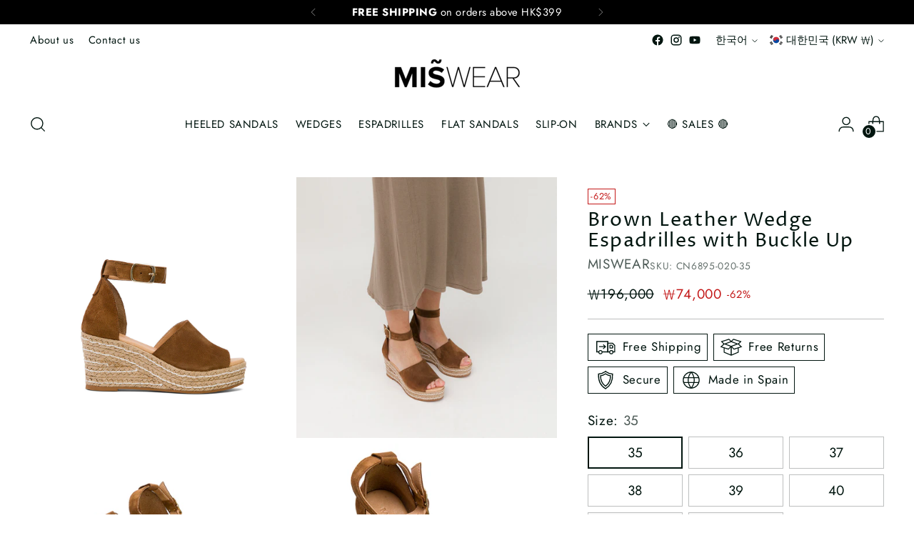

--- FILE ---
content_type: text/html; charset=utf-8
request_url: https://miswear.com/ko-kr/products/brown-leather-wedge-espadrilles-with-buckle-up
body_size: 64666
content:
<!doctype html>

<!--
  ___                 ___           ___           ___
       /  /\                     /__/\         /  /\         /  /\
      /  /:/_                    \  \:\       /  /:/        /  /::\
     /  /:/ /\  ___     ___       \  \:\     /  /:/        /  /:/\:\
    /  /:/ /:/ /__/\   /  /\  ___  \  \:\   /  /:/  ___   /  /:/  \:\
   /__/:/ /:/  \  \:\ /  /:/ /__/\  \__\:\ /__/:/  /  /\ /__/:/ \__\:\
   \  \:\/:/    \  \:\  /:/  \  \:\ /  /:/ \  \:\ /  /:/ \  \:\ /  /:/
    \  \::/      \  \:\/:/    \  \:\  /:/   \  \:\  /:/   \  \:\  /:/
     \  \:\       \  \::/      \  \:\/:/     \  \:\/:/     \  \:\/:/
      \  \:\       \__\/        \  \::/       \  \::/       \  \::/
       \__\/                     \__\/         \__\/         \__\/

  --------------------------------------------------------------------
  #  Stiletto v2.2.2
  #  Documentation: https://fluorescent.co/help/stiletto/
  #  Purchase: https://themes.shopify.com/themes/stiletto/
  #  A product by Fluorescent: https://fluorescent.co/
  --------------------------------------------------------------------
-->

<html class="no-js" lang="ko" style="--announcement-height: 1px;">
  <head>
    <meta charset="UTF-8">
    <meta http-equiv="X-UA-Compatible" content="IE=edge,chrome=1">
    <meta name="viewport" content="width=device-width,initial-scale=1">
    




  <meta name="description" content="Made with high-quality materials and expert craftsmanship. The upper material-leather provides both style and durability, while the inner material-leather ensures maximum comfort and breathability with a height of 8cm. Made in Spain.">



    <link rel="canonical" href="https://miswear.com/ko-kr/products/brown-leather-wedge-espadrilles-with-buckle-up">
    <link rel="preconnect" href="https://cdn.shopify.com" crossorigin><link rel="shortcut icon" href="//miswear.com/cdn/shop/files/icon_miswear_black_512_x_512_px.png?crop=center&height=32&v=1675157844&width=32" type="image/png"><title>Brown Leather Wedge Espadrilles With Buckle Up
&ndash; MISWEAR</title>

    





  
  
  
  
  




<meta property="og:url" content="https://miswear.com/ko-kr/products/brown-leather-wedge-espadrilles-with-buckle-up">
<meta property="og:site_name" content="MISWEAR">
<meta property="og:type" content="product">
<meta property="og:title" content="Brown Leather Wedge Espadrilles with Buckle Up">
<meta property="og:description" content="Made with high-quality materials and expert craftsmanship. The upper material-leather provides both style and durability, while the inner material-leather ensures maximum comfort and breathability with a height of 8cm. Made in Spain.">
<meta property="og:image" content="http://miswear.com/cdn/shop/products/CN6895-020_001.jpg?v=1677845941&width=1024">
<meta property="og:image:secure_url" content="https://miswear.com/cdn/shop/products/CN6895-020_001.jpg?v=1677845941&width=1024">
<meta property="og:price:amount" content="74,000">
<meta property="og:price:currency" content="KRW">

<meta name="twitter:title" content="Brown Leather Wedge Espadrilles with Buckle Up">
<meta name="twitter:description" content="Made with high-quality materials and expert craftsmanship. The upper material-leather provides both style and durability, while the inner material-leather ensures maximum comfort and breathability with a height of 8cm. Made in Spain.">
<meta name="twitter:card" content="summary_large_image">
<meta name="twitter:image" content="https://miswear.com/cdn/shop/products/CN6895-020_001.jpg?v=1677845941&width=1024">
<meta name="twitter:image:width" content="480">
<meta name="twitter:image:height" content="480">


    <script>
  console.log('Stiletto v2.2.2 by Fluorescent');

  document.documentElement.className = document.documentElement.className.replace('no-js', '');
  if (window.matchMedia(`(prefers-reduced-motion: reduce)`) === true || window.matchMedia(`(prefers-reduced-motion: reduce)`).matches === true) {
    document.documentElement.classList.add('prefers-reduced-motion');
  } else {
    document.documentElement.classList.add('do-anim');
  }

  window.theme = {
    version: 'v2.2.2',
    themeName: 'Stiletto',
    moneyFormat: "₩{{amount_no_decimals}}",
    strings: {
      name: "MISWEAR",
      accessibility: {
        play_video: "Play",
        pause_video: "Pause",
        range_lower: "Lower",
        range_upper: "Upper"
      },
      product: {
        no_shipping_rates: "Shipping rate unavailable",
        country_placeholder: "Country\/Region",
        review: "Write a review"
      },
      products: {
        product: {
          unavailable: "Unavailable",
          unitPrice: "Unit price",
          unitPriceSeparator: "per",
          sku: "SKU"
        }
      },
      cart: {
        editCartNote: "Edit order notes",
        addCartNote: "Add order notes",
        quantityError: "You have the maximum number of this product in your cart"
      },
      pagination: {
        viewing: "You’re viewing {{ of }} of {{ total }}",
        products: "products",
        results: "results"
      }
    },
    routes: {
      root: "/ko-kr",
      cart: {
        base: "/ko-kr/cart",
        add: "/ko-kr/cart/add",
        change: "/ko-kr/cart/change",
        update: "/ko-kr/cart/update",
        clear: "/ko-kr/cart/clear",
        // Manual routes until Shopify adds support
        shipping: "/ko-kr/cart/shipping_rates",
      },
      // Manual routes until Shopify adds support
      products: "/ko-kr/products",
      productRecommendations: "/ko-kr/recommendations/products",
      predictive_search_url: '/ko-kr/search/suggest',
    },
    icons: {
      chevron: "\u003cspan class=\"icon icon-new icon-chevron \"\u003e\n  \u003csvg viewBox=\"0 0 24 24\" fill=\"none\" xmlns=\"http:\/\/www.w3.org\/2000\/svg\"\u003e\u003cpath d=\"M1.875 7.438 12 17.563 22.125 7.438\" stroke=\"currentColor\" stroke-width=\"2\"\/\u003e\u003c\/svg\u003e\n\u003c\/span\u003e\n\n",
      close: "\u003cspan class=\"icon icon-new icon-close \"\u003e\n  \u003csvg viewBox=\"0 0 24 24\" fill=\"none\" xmlns=\"http:\/\/www.w3.org\/2000\/svg\"\u003e\u003cpath d=\"M2.66 1.34 2 .68.68 2l.66.66 1.32-1.32zm18.68 21.32.66.66L23.32 22l-.66-.66-1.32 1.32zm1.32-20 .66-.66L22 .68l-.66.66 1.32 1.32zM1.34 21.34.68 22 2 23.32l.66-.66-1.32-1.32zm0-18.68 10 10 1.32-1.32-10-10-1.32 1.32zm11.32 10 10-10-1.32-1.32-10 10 1.32 1.32zm-1.32-1.32-10 10 1.32 1.32 10-10-1.32-1.32zm0 1.32 10 10 1.32-1.32-10-10-1.32 1.32z\" fill=\"currentColor\"\/\u003e\u003c\/svg\u003e\n\u003c\/span\u003e\n\n",
      zoom: "\u003cspan class=\"icon icon-new icon-zoom \"\u003e\n  \u003csvg viewBox=\"0 0 24 24\" fill=\"none\" xmlns=\"http:\/\/www.w3.org\/2000\/svg\"\u003e\u003cpath d=\"M10.3,19.71c5.21,0,9.44-4.23,9.44-9.44S15.51,.83,10.3,.83,.86,5.05,.86,10.27s4.23,9.44,9.44,9.44Z\" fill=\"none\" stroke=\"currentColor\" stroke-linecap=\"round\" stroke-miterlimit=\"10\" stroke-width=\"1.63\"\/\u003e\n          \u003cpath d=\"M5.05,10.27H15.54\" fill=\"none\" stroke=\"currentColor\" stroke-miterlimit=\"10\" stroke-width=\"1.63\"\/\u003e\n          \u003cpath class=\"cross-up\" d=\"M10.3,5.02V15.51\" fill=\"none\" stroke=\"currentColor\" stroke-miterlimit=\"10\" stroke-width=\"1.63\"\/\u003e\n          \u003cpath d=\"M16.92,16.9l6.49,6.49\" fill=\"none\" stroke=\"currentColor\" stroke-miterlimit=\"10\" stroke-width=\"1.63\"\/\u003e\u003c\/svg\u003e\n\u003c\/span\u003e\n\n"
    },
    coreData: {
      n: "Stiletto",
      v: "v2.2.2",
    }
  }

  
    window.theme.allCountryOptionTags = "\u003coption value=\"Hong Kong\" data-provinces=\"[[\u0026quot;Hong Kong Island\u0026quot;,\u0026quot;홍콩 섬\u0026quot;],[\u0026quot;Kowloon\u0026quot;,\u0026quot;주룽\u0026quot;],[\u0026quot;New Territories\u0026quot;,\u0026quot;신제\u0026quot;]]\"\u003e홍콩(중국 특별행정구)\u003c\/option\u003e\n\u003coption value=\"---\" data-provinces=\"[]\"\u003e---\u003c\/option\u003e\n\u003coption value=\"Ghana\" data-provinces=\"[]\"\u003e가나\u003c\/option\u003e\n\u003coption value=\"Gabon\" data-provinces=\"[]\"\u003e가봉\u003c\/option\u003e\n\u003coption value=\"Guyana\" data-provinces=\"[]\"\u003e가이아나\u003c\/option\u003e\n\u003coption value=\"Gambia\" data-provinces=\"[]\"\u003e감비아\u003c\/option\u003e\n\u003coption value=\"Guernsey\" data-provinces=\"[]\"\u003e건지\u003c\/option\u003e\n\u003coption value=\"Guadeloupe\" data-provinces=\"[]\"\u003e과들루프\u003c\/option\u003e\n\u003coption value=\"Guatemala\" data-provinces=\"[[\u0026quot;Alta Verapaz\u0026quot;,\u0026quot;알타베라파스 주\u0026quot;],[\u0026quot;Baja Verapaz\u0026quot;,\u0026quot;바하베라파스 주\u0026quot;],[\u0026quot;Chimaltenango\u0026quot;,\u0026quot;치말테낭고 주\u0026quot;],[\u0026quot;Chiquimula\u0026quot;,\u0026quot;치키물라 주\u0026quot;],[\u0026quot;El Progreso\u0026quot;,\u0026quot;엘프로그레소 주\u0026quot;],[\u0026quot;Escuintla\u0026quot;,\u0026quot;에스쿠인틀라 주\u0026quot;],[\u0026quot;Guatemala\u0026quot;,\u0026quot;과테말라 주\u0026quot;],[\u0026quot;Huehuetenango\u0026quot;,\u0026quot;우에우에테낭고 주\u0026quot;],[\u0026quot;Izabal\u0026quot;,\u0026quot;이사발 주\u0026quot;],[\u0026quot;Jalapa\u0026quot;,\u0026quot;할라파 주\u0026quot;],[\u0026quot;Jutiapa\u0026quot;,\u0026quot;후티아파 주\u0026quot;],[\u0026quot;Petén\u0026quot;,\u0026quot;페텐 주\u0026quot;],[\u0026quot;Quetzaltenango\u0026quot;,\u0026quot;케트살테낭고 주\u0026quot;],[\u0026quot;Quiché\u0026quot;,\u0026quot;키체 주\u0026quot;],[\u0026quot;Retalhuleu\u0026quot;,\u0026quot;레탈룰레우 주\u0026quot;],[\u0026quot;Sacatepéquez\u0026quot;,\u0026quot;사카테페케스 주\u0026quot;],[\u0026quot;San Marcos\u0026quot;,\u0026quot;산마르코스 주\u0026quot;],[\u0026quot;Santa Rosa\u0026quot;,\u0026quot;산타로사 주\u0026quot;],[\u0026quot;Sololá\u0026quot;,\u0026quot;솔롤라 주\u0026quot;],[\u0026quot;Suchitepéquez\u0026quot;,\u0026quot;수치테페케스 주\u0026quot;],[\u0026quot;Totonicapán\u0026quot;,\u0026quot;토토니카판 주\u0026quot;],[\u0026quot;Zacapa\u0026quot;,\u0026quot;사카파 주\u0026quot;]]\"\u003e과테말라\u003c\/option\u003e\n\u003coption value=\"Grenada\" data-provinces=\"[]\"\u003e그레나다\u003c\/option\u003e\n\u003coption value=\"Greece\" data-provinces=\"[]\"\u003e그리스\u003c\/option\u003e\n\u003coption value=\"Greenland\" data-provinces=\"[]\"\u003e그린란드\u003c\/option\u003e\n\u003coption value=\"Guinea\" data-provinces=\"[]\"\u003e기니\u003c\/option\u003e\n\u003coption value=\"Guinea Bissau\" data-provinces=\"[]\"\u003e기니비사우\u003c\/option\u003e\n\u003coption value=\"Namibia\" data-provinces=\"[]\"\u003e나미비아\u003c\/option\u003e\n\u003coption value=\"Nauru\" data-provinces=\"[]\"\u003e나우루\u003c\/option\u003e\n\u003coption value=\"Nigeria\" data-provinces=\"[[\u0026quot;Abia\u0026quot;,\u0026quot;아비아 주\u0026quot;],[\u0026quot;Abuja Federal Capital Territory\u0026quot;,\u0026quot;연방 수도 지구\u0026quot;],[\u0026quot;Adamawa\u0026quot;,\u0026quot;아다마와 주\u0026quot;],[\u0026quot;Akwa Ibom\u0026quot;,\u0026quot;아콰이봄 주\u0026quot;],[\u0026quot;Anambra\u0026quot;,\u0026quot;아남브라 주\u0026quot;],[\u0026quot;Bauchi\u0026quot;,\u0026quot;바우치 주\u0026quot;],[\u0026quot;Bayelsa\u0026quot;,\u0026quot;바이엘사 주\u0026quot;],[\u0026quot;Benue\u0026quot;,\u0026quot;베누에 주\u0026quot;],[\u0026quot;Borno\u0026quot;,\u0026quot;보르노 주\u0026quot;],[\u0026quot;Cross River\u0026quot;,\u0026quot;크로스리버 주\u0026quot;],[\u0026quot;Delta\u0026quot;,\u0026quot;델타 주\u0026quot;],[\u0026quot;Ebonyi\u0026quot;,\u0026quot;에보니 주\u0026quot;],[\u0026quot;Edo\u0026quot;,\u0026quot;에도 주\u0026quot;],[\u0026quot;Ekiti\u0026quot;,\u0026quot;에키티 주\u0026quot;],[\u0026quot;Enugu\u0026quot;,\u0026quot;에누구 주\u0026quot;],[\u0026quot;Gombe\u0026quot;,\u0026quot;곰베 주\u0026quot;],[\u0026quot;Imo\u0026quot;,\u0026quot;이모 주\u0026quot;],[\u0026quot;Jigawa\u0026quot;,\u0026quot;지가와 주\u0026quot;],[\u0026quot;Kaduna\u0026quot;,\u0026quot;카두나 주\u0026quot;],[\u0026quot;Kano\u0026quot;,\u0026quot;카노 주\u0026quot;],[\u0026quot;Katsina\u0026quot;,\u0026quot;카치나 주\u0026quot;],[\u0026quot;Kebbi\u0026quot;,\u0026quot;케비 주\u0026quot;],[\u0026quot;Kogi\u0026quot;,\u0026quot;코기 주\u0026quot;],[\u0026quot;Kwara\u0026quot;,\u0026quot;콰라 주\u0026quot;],[\u0026quot;Lagos\u0026quot;,\u0026quot;라고스 주\u0026quot;],[\u0026quot;Nasarawa\u0026quot;,\u0026quot;나사라와 주\u0026quot;],[\u0026quot;Niger\u0026quot;,\u0026quot;나이저 주\u0026quot;],[\u0026quot;Ogun\u0026quot;,\u0026quot;오군 주\u0026quot;],[\u0026quot;Ondo\u0026quot;,\u0026quot;온도 주\u0026quot;],[\u0026quot;Osun\u0026quot;,\u0026quot;오순 주\u0026quot;],[\u0026quot;Oyo\u0026quot;,\u0026quot;오요 주\u0026quot;],[\u0026quot;Plateau\u0026quot;,\u0026quot;플래토 주\u0026quot;],[\u0026quot;Rivers\u0026quot;,\u0026quot;리버스 주\u0026quot;],[\u0026quot;Sokoto\u0026quot;,\u0026quot;소코토 주\u0026quot;],[\u0026quot;Taraba\u0026quot;,\u0026quot;타라바 주\u0026quot;],[\u0026quot;Yobe\u0026quot;,\u0026quot;요베 주\u0026quot;],[\u0026quot;Zamfara\u0026quot;,\u0026quot;잠파라 주\u0026quot;]]\"\u003e나이지리아\u003c\/option\u003e\n\u003coption value=\"South Sudan\" data-provinces=\"[]\"\u003e남수단\u003c\/option\u003e\n\u003coption value=\"South Africa\" data-provinces=\"[[\u0026quot;Eastern Cape\u0026quot;,\u0026quot;이스턴케이프 주\u0026quot;],[\u0026quot;Free State\u0026quot;,\u0026quot;프리스테이트 주\u0026quot;],[\u0026quot;Gauteng\u0026quot;,\u0026quot;하우텡 주\u0026quot;],[\u0026quot;KwaZulu-Natal\u0026quot;,\u0026quot;콰줄루나탈 주\u0026quot;],[\u0026quot;Limpopo\u0026quot;,\u0026quot;림포포 주\u0026quot;],[\u0026quot;Mpumalanga\u0026quot;,\u0026quot;음푸말랑가 주\u0026quot;],[\u0026quot;North West\u0026quot;,\u0026quot;노스웨스트 주\u0026quot;],[\u0026quot;Northern Cape\u0026quot;,\u0026quot;노던케이프 주\u0026quot;],[\u0026quot;Western Cape\u0026quot;,\u0026quot;웨스턴케이프 주\u0026quot;]]\"\u003e남아프리카\u003c\/option\u003e\n\u003coption value=\"Netherlands\" data-provinces=\"[]\"\u003e네덜란드\u003c\/option\u003e\n\u003coption value=\"Caribbean Netherlands\" data-provinces=\"[]\"\u003e네덜란드령 카리브\u003c\/option\u003e\n\u003coption value=\"Nepal\" data-provinces=\"[]\"\u003e네팔\u003c\/option\u003e\n\u003coption value=\"Norway\" data-provinces=\"[]\"\u003e노르웨이\u003c\/option\u003e\n\u003coption value=\"Norfolk Island\" data-provinces=\"[]\"\u003e노퍽섬\u003c\/option\u003e\n\u003coption value=\"New Zealand\" data-provinces=\"[[\u0026quot;Auckland\u0026quot;,\u0026quot;오클랜드 지방\u0026quot;],[\u0026quot;Bay of Plenty\u0026quot;,\u0026quot;베이오브플렌티 지방\u0026quot;],[\u0026quot;Canterbury\u0026quot;,\u0026quot;캔터베리 지방\u0026quot;],[\u0026quot;Chatham Islands\u0026quot;,\u0026quot;채텀 제도\u0026quot;],[\u0026quot;Gisborne\u0026quot;,\u0026quot;기즈번 지방\u0026quot;],[\u0026quot;Hawke\u0026#39;s Bay\u0026quot;,\u0026quot;호크스베이 지방\u0026quot;],[\u0026quot;Manawatu-Wanganui\u0026quot;,\u0026quot;마너와투왕거누이 지방\u0026quot;],[\u0026quot;Marlborough\u0026quot;,\u0026quot;말버러 지방\u0026quot;],[\u0026quot;Nelson\u0026quot;,\u0026quot;넬슨 지방\u0026quot;],[\u0026quot;Northland\u0026quot;,\u0026quot;노스랜드 지방\u0026quot;],[\u0026quot;Otago\u0026quot;,\u0026quot;오타고 지방\u0026quot;],[\u0026quot;Southland\u0026quot;,\u0026quot;사우스랜드 지방\u0026quot;],[\u0026quot;Taranaki\u0026quot;,\u0026quot;타라나키 지방\u0026quot;],[\u0026quot;Tasman\u0026quot;,\u0026quot;태즈먼 지방\u0026quot;],[\u0026quot;Waikato\u0026quot;,\u0026quot;와이카토 지방\u0026quot;],[\u0026quot;Wellington\u0026quot;,\u0026quot;웰링턴 지방\u0026quot;],[\u0026quot;West Coast\u0026quot;,\u0026quot;웨스트코스트 지방\u0026quot;]]\"\u003e뉴질랜드\u003c\/option\u003e\n\u003coption value=\"New Caledonia\" data-provinces=\"[]\"\u003e뉴칼레도니아\u003c\/option\u003e\n\u003coption value=\"Niue\" data-provinces=\"[]\"\u003e니우에\u003c\/option\u003e\n\u003coption value=\"Niger\" data-provinces=\"[]\"\u003e니제르\u003c\/option\u003e\n\u003coption value=\"Nicaragua\" data-provinces=\"[]\"\u003e니카라과\u003c\/option\u003e\n\u003coption value=\"Taiwan\" data-provinces=\"[]\"\u003e대만\u003c\/option\u003e\n\u003coption value=\"South Korea\" data-provinces=\"[[\u0026quot;Busan\u0026quot;,\u0026quot;부산광역시\u0026quot;],[\u0026quot;Chungbuk\u0026quot;,\u0026quot;충청북도\u0026quot;],[\u0026quot;Chungnam\u0026quot;,\u0026quot;충청남도\u0026quot;],[\u0026quot;Daegu\u0026quot;,\u0026quot;대구광역시\u0026quot;],[\u0026quot;Daejeon\u0026quot;,\u0026quot;대전광역시\u0026quot;],[\u0026quot;Gangwon\u0026quot;,\u0026quot;강원도\u0026quot;],[\u0026quot;Gwangju\u0026quot;,\u0026quot;광주광역시\u0026quot;],[\u0026quot;Gyeongbuk\u0026quot;,\u0026quot;경상북도\u0026quot;],[\u0026quot;Gyeonggi\u0026quot;,\u0026quot;경기도\u0026quot;],[\u0026quot;Gyeongnam\u0026quot;,\u0026quot;경상남도\u0026quot;],[\u0026quot;Incheon\u0026quot;,\u0026quot;인천광역시\u0026quot;],[\u0026quot;Jeju\u0026quot;,\u0026quot;제주특별자치도\u0026quot;],[\u0026quot;Jeonbuk\u0026quot;,\u0026quot;전라북도\u0026quot;],[\u0026quot;Jeonnam\u0026quot;,\u0026quot;전라남도\u0026quot;],[\u0026quot;Sejong\u0026quot;,\u0026quot;세종특별자치시\u0026quot;],[\u0026quot;Seoul\u0026quot;,\u0026quot;서울특별시\u0026quot;],[\u0026quot;Ulsan\u0026quot;,\u0026quot;울산광역시\u0026quot;]]\"\u003e대한민국\u003c\/option\u003e\n\u003coption value=\"Denmark\" data-provinces=\"[]\"\u003e덴마크\u003c\/option\u003e\n\u003coption value=\"Dominica\" data-provinces=\"[]\"\u003e도미니카\u003c\/option\u003e\n\u003coption value=\"Dominican Republic\" data-provinces=\"[]\"\u003e도미니카 공화국\u003c\/option\u003e\n\u003coption value=\"Germany\" data-provinces=\"[]\"\u003e독일\u003c\/option\u003e\n\u003coption value=\"Timor Leste\" data-provinces=\"[]\"\u003e동티모르\u003c\/option\u003e\n\u003coption value=\"Lao People's Democratic Republic\" data-provinces=\"[]\"\u003e라오스\u003c\/option\u003e\n\u003coption value=\"Liberia\" data-provinces=\"[]\"\u003e라이베리아\u003c\/option\u003e\n\u003coption value=\"Latvia\" data-provinces=\"[]\"\u003e라트비아\u003c\/option\u003e\n\u003coption value=\"Russia\" data-provinces=\"[[\u0026quot;Altai Krai\u0026quot;,\u0026quot;알타이 지방\u0026quot;],[\u0026quot;Altai Republic\u0026quot;,\u0026quot;알타이 공화국\u0026quot;],[\u0026quot;Amur Oblast\u0026quot;,\u0026quot;아무르 주\u0026quot;],[\u0026quot;Arkhangelsk Oblast\u0026quot;,\u0026quot;아르한겔스크 주\u0026quot;],[\u0026quot;Astrakhan Oblast\u0026quot;,\u0026quot;아스트라한 주\u0026quot;],[\u0026quot;Belgorod Oblast\u0026quot;,\u0026quot;벨고로드 주\u0026quot;],[\u0026quot;Bryansk Oblast\u0026quot;,\u0026quot;브랸스크 주\u0026quot;],[\u0026quot;Chechen Republic\u0026quot;,\u0026quot;체첸 공화국\u0026quot;],[\u0026quot;Chelyabinsk Oblast\u0026quot;,\u0026quot;첼랴빈스크 주\u0026quot;],[\u0026quot;Chukotka Autonomous Okrug\u0026quot;,\u0026quot;축치 자치구\u0026quot;],[\u0026quot;Chuvash Republic\u0026quot;,\u0026quot;추바시 공화국\u0026quot;],[\u0026quot;Irkutsk Oblast\u0026quot;,\u0026quot;이르쿠츠크 주\u0026quot;],[\u0026quot;Ivanovo Oblast\u0026quot;,\u0026quot;이바노보 주\u0026quot;],[\u0026quot;Jewish Autonomous Oblast\u0026quot;,\u0026quot;유대인 자치주\u0026quot;],[\u0026quot;Kabardino-Balkarian Republic\u0026quot;,\u0026quot;카바르디노발카르 공화국\u0026quot;],[\u0026quot;Kaliningrad Oblast\u0026quot;,\u0026quot;칼리닌그라드 주\u0026quot;],[\u0026quot;Kaluga Oblast\u0026quot;,\u0026quot;칼루가 주\u0026quot;],[\u0026quot;Kamchatka Krai\u0026quot;,\u0026quot;캄차카 지방\u0026quot;],[\u0026quot;Karachay–Cherkess Republic\u0026quot;,\u0026quot;카라차예보체르케스카야 공화국\u0026quot;],[\u0026quot;Kemerovo Oblast\u0026quot;,\u0026quot;케메로보 주\u0026quot;],[\u0026quot;Khabarovsk Krai\u0026quot;,\u0026quot;하바롭스크 지방\u0026quot;],[\u0026quot;Khanty-Mansi Autonomous Okrug\u0026quot;,\u0026quot;한티만시 자치구\u0026quot;],[\u0026quot;Kirov Oblast\u0026quot;,\u0026quot;키로프 주\u0026quot;],[\u0026quot;Komi Republic\u0026quot;,\u0026quot;코미 공화국\u0026quot;],[\u0026quot;Kostroma Oblast\u0026quot;,\u0026quot;코스트로마 주\u0026quot;],[\u0026quot;Krasnodar Krai\u0026quot;,\u0026quot;크라스노다르 지방\u0026quot;],[\u0026quot;Krasnoyarsk Krai\u0026quot;,\u0026quot;크라스노야르스크 지방\u0026quot;],[\u0026quot;Kurgan Oblast\u0026quot;,\u0026quot;쿠르간 주\u0026quot;],[\u0026quot;Kursk Oblast\u0026quot;,\u0026quot;쿠르스크 주\u0026quot;],[\u0026quot;Leningrad Oblast\u0026quot;,\u0026quot;레닌그라드 주\u0026quot;],[\u0026quot;Lipetsk Oblast\u0026quot;,\u0026quot;리페츠크 주\u0026quot;],[\u0026quot;Magadan Oblast\u0026quot;,\u0026quot;마가단 주\u0026quot;],[\u0026quot;Mari El Republic\u0026quot;,\u0026quot;마리옐 공화국\u0026quot;],[\u0026quot;Moscow\u0026quot;,\u0026quot;모스크바\u0026quot;],[\u0026quot;Moscow Oblast\u0026quot;,\u0026quot;모스크바 주\u0026quot;],[\u0026quot;Murmansk Oblast\u0026quot;,\u0026quot;무르만스크 주\u0026quot;],[\u0026quot;Nizhny Novgorod Oblast\u0026quot;,\u0026quot;니즈니노브고로드 주\u0026quot;],[\u0026quot;Novgorod Oblast\u0026quot;,\u0026quot;노브고로드 주\u0026quot;],[\u0026quot;Novosibirsk Oblast\u0026quot;,\u0026quot;노보시비르스크 주\u0026quot;],[\u0026quot;Omsk Oblast\u0026quot;,\u0026quot;옴스크 주\u0026quot;],[\u0026quot;Orenburg Oblast\u0026quot;,\u0026quot;오렌부르크 주\u0026quot;],[\u0026quot;Oryol Oblast\u0026quot;,\u0026quot;오룔 주\u0026quot;],[\u0026quot;Penza Oblast\u0026quot;,\u0026quot;펜자 주\u0026quot;],[\u0026quot;Perm Krai\u0026quot;,\u0026quot;페름 지방\u0026quot;],[\u0026quot;Primorsky Krai\u0026quot;,\u0026quot;프리모르스키 지방\u0026quot;],[\u0026quot;Pskov Oblast\u0026quot;,\u0026quot;프스코프 주\u0026quot;],[\u0026quot;Republic of Adygeya\u0026quot;,\u0026quot;아디게야 공화국\u0026quot;],[\u0026quot;Republic of Bashkortostan\u0026quot;,\u0026quot;바시키르 공화국\u0026quot;],[\u0026quot;Republic of Buryatia\u0026quot;,\u0026quot;부랴트 공화국\u0026quot;],[\u0026quot;Republic of Dagestan\u0026quot;,\u0026quot;다게스탄 공화국\u0026quot;],[\u0026quot;Republic of Ingushetia\u0026quot;,\u0026quot;인구시 공화국\u0026quot;],[\u0026quot;Republic of Kalmykia\u0026quot;,\u0026quot;칼미크 공화국\u0026quot;],[\u0026quot;Republic of Karelia\u0026quot;,\u0026quot;카렐리야 공화국\u0026quot;],[\u0026quot;Republic of Khakassia\u0026quot;,\u0026quot;하카스 공화국\u0026quot;],[\u0026quot;Republic of Mordovia\u0026quot;,\u0026quot;모르도바 공화국\u0026quot;],[\u0026quot;Republic of North Ossetia–Alania\u0026quot;,\u0026quot;세베로오세티야 공화국\u0026quot;],[\u0026quot;Republic of Tatarstan\u0026quot;,\u0026quot;타타르 공화국\u0026quot;],[\u0026quot;Rostov Oblast\u0026quot;,\u0026quot;로스토프 주\u0026quot;],[\u0026quot;Ryazan Oblast\u0026quot;,\u0026quot;랴잔 주\u0026quot;],[\u0026quot;Saint Petersburg\u0026quot;,\u0026quot;상트페테르부르크\u0026quot;],[\u0026quot;Sakha Republic (Yakutia)\u0026quot;,\u0026quot;사하 공화국\u0026quot;],[\u0026quot;Sakhalin Oblast\u0026quot;,\u0026quot;사할린 주\u0026quot;],[\u0026quot;Samara Oblast\u0026quot;,\u0026quot;사마라 주\u0026quot;],[\u0026quot;Saratov Oblast\u0026quot;,\u0026quot;사라토프 주\u0026quot;],[\u0026quot;Smolensk Oblast\u0026quot;,\u0026quot;스몰렌스크 주\u0026quot;],[\u0026quot;Stavropol Krai\u0026quot;,\u0026quot;스타브로폴 지방\u0026quot;],[\u0026quot;Sverdlovsk Oblast\u0026quot;,\u0026quot;스베르들롭스크 주\u0026quot;],[\u0026quot;Tambov Oblast\u0026quot;,\u0026quot;탐보프 주\u0026quot;],[\u0026quot;Tomsk Oblast\u0026quot;,\u0026quot;톰스크 주\u0026quot;],[\u0026quot;Tula Oblast\u0026quot;,\u0026quot;툴라 주\u0026quot;],[\u0026quot;Tver Oblast\u0026quot;,\u0026quot;트베리 주\u0026quot;],[\u0026quot;Tyumen Oblast\u0026quot;,\u0026quot;튜멘 주\u0026quot;],[\u0026quot;Tyva Republic\u0026quot;,\u0026quot;투바 공화국\u0026quot;],[\u0026quot;Udmurtia\u0026quot;,\u0026quot;우드무르트 공화국\u0026quot;],[\u0026quot;Ulyanovsk Oblast\u0026quot;,\u0026quot;울리야놉스크 주\u0026quot;],[\u0026quot;Vladimir Oblast\u0026quot;,\u0026quot;블라디미르 주\u0026quot;],[\u0026quot;Volgograd Oblast\u0026quot;,\u0026quot;볼고그라드 주\u0026quot;],[\u0026quot;Vologda Oblast\u0026quot;,\u0026quot;볼로그다 주\u0026quot;],[\u0026quot;Voronezh Oblast\u0026quot;,\u0026quot;보로네시 주\u0026quot;],[\u0026quot;Yamalo-Nenets Autonomous Okrug\u0026quot;,\u0026quot;야말로네네츠 자치구\u0026quot;],[\u0026quot;Yaroslavl Oblast\u0026quot;,\u0026quot;야로슬라블 주\u0026quot;],[\u0026quot;Zabaykalsky Krai\u0026quot;,\u0026quot;자바이칼 지방\u0026quot;]]\"\u003e러시아\u003c\/option\u003e\n\u003coption value=\"Lebanon\" data-provinces=\"[]\"\u003e레바논\u003c\/option\u003e\n\u003coption value=\"Lesotho\" data-provinces=\"[]\"\u003e레소토\u003c\/option\u003e\n\u003coption value=\"Reunion\" data-provinces=\"[]\"\u003e레위니옹\u003c\/option\u003e\n\u003coption value=\"Romania\" data-provinces=\"[[\u0026quot;Alba\u0026quot;,\u0026quot;알바 주\u0026quot;],[\u0026quot;Arad\u0026quot;,\u0026quot;아라드 주\u0026quot;],[\u0026quot;Argeș\u0026quot;,\u0026quot;아르제슈 주\u0026quot;],[\u0026quot;Bacău\u0026quot;,\u0026quot;바커우 주\u0026quot;],[\u0026quot;Bihor\u0026quot;,\u0026quot;비호르 주\u0026quot;],[\u0026quot;Bistrița-Năsăud\u0026quot;,\u0026quot;비스트리차너서우드 주\u0026quot;],[\u0026quot;Botoșani\u0026quot;,\u0026quot;보토샤니 주\u0026quot;],[\u0026quot;Brașov\u0026quot;,\u0026quot;브라쇼브 주\u0026quot;],[\u0026quot;Brăila\u0026quot;,\u0026quot;브러일라 주\u0026quot;],[\u0026quot;București\u0026quot;,\u0026quot;부쿠레슈티\u0026quot;],[\u0026quot;Buzău\u0026quot;,\u0026quot;부저우 주\u0026quot;],[\u0026quot;Caraș-Severin\u0026quot;,\u0026quot;카라슈세베린 주\u0026quot;],[\u0026quot;Cluj\u0026quot;,\u0026quot;클루지 주\u0026quot;],[\u0026quot;Constanța\u0026quot;,\u0026quot;콘스탄차 주\u0026quot;],[\u0026quot;Covasna\u0026quot;,\u0026quot;코바스나 주\u0026quot;],[\u0026quot;Călărași\u0026quot;,\u0026quot;컬러라시 주\u0026quot;],[\u0026quot;Dolj\u0026quot;,\u0026quot;돌지 주\u0026quot;],[\u0026quot;Dâmbovița\u0026quot;,\u0026quot;듬보비차 주\u0026quot;],[\u0026quot;Galați\u0026quot;,\u0026quot;갈라치 주\u0026quot;],[\u0026quot;Giurgiu\u0026quot;,\u0026quot;지우르지우 주\u0026quot;],[\u0026quot;Gorj\u0026quot;,\u0026quot;고르지 주\u0026quot;],[\u0026quot;Harghita\u0026quot;,\u0026quot;하르기타 주\u0026quot;],[\u0026quot;Hunedoara\u0026quot;,\u0026quot;후네도아라 주\u0026quot;],[\u0026quot;Ialomița\u0026quot;,\u0026quot;이알로미차 주\u0026quot;],[\u0026quot;Iași\u0026quot;,\u0026quot;이아시 주\u0026quot;],[\u0026quot;Ilfov\u0026quot;,\u0026quot;일포브 주\u0026quot;],[\u0026quot;Maramureș\u0026quot;,\u0026quot;마라무레슈 주\u0026quot;],[\u0026quot;Mehedinți\u0026quot;,\u0026quot;메헤딘치 주\u0026quot;],[\u0026quot;Mureș\u0026quot;,\u0026quot;무레슈 주\u0026quot;],[\u0026quot;Neamț\u0026quot;,\u0026quot;네암츠 주\u0026quot;],[\u0026quot;Olt\u0026quot;,\u0026quot;올트 주\u0026quot;],[\u0026quot;Prahova\u0026quot;,\u0026quot;프라호바 주\u0026quot;],[\u0026quot;Satu Mare\u0026quot;,\u0026quot;사투마레 주\u0026quot;],[\u0026quot;Sibiu\u0026quot;,\u0026quot;시비우 주\u0026quot;],[\u0026quot;Suceava\u0026quot;,\u0026quot;수체아바 주\u0026quot;],[\u0026quot;Sălaj\u0026quot;,\u0026quot;설라지 주\u0026quot;],[\u0026quot;Teleorman\u0026quot;,\u0026quot;텔레오르만 주\u0026quot;],[\u0026quot;Timiș\u0026quot;,\u0026quot;티미슈 주\u0026quot;],[\u0026quot;Tulcea\u0026quot;,\u0026quot;툴체아 주\u0026quot;],[\u0026quot;Vaslui\u0026quot;,\u0026quot;바슬루이 주\u0026quot;],[\u0026quot;Vrancea\u0026quot;,\u0026quot;브란체아 주\u0026quot;],[\u0026quot;Vâlcea\u0026quot;,\u0026quot;블체아 주\u0026quot;]]\"\u003e루마니아\u003c\/option\u003e\n\u003coption value=\"Luxembourg\" data-provinces=\"[]\"\u003e룩셈부르크\u003c\/option\u003e\n\u003coption value=\"Rwanda\" data-provinces=\"[]\"\u003e르완다\u003c\/option\u003e\n\u003coption value=\"Libyan Arab Jamahiriya\" data-provinces=\"[]\"\u003e리비아\u003c\/option\u003e\n\u003coption value=\"Lithuania\" data-provinces=\"[]\"\u003e리투아니아\u003c\/option\u003e\n\u003coption value=\"Liechtenstein\" data-provinces=\"[]\"\u003e리히텐슈타인\u003c\/option\u003e\n\u003coption value=\"Madagascar\" data-provinces=\"[]\"\u003e마다가스카르\u003c\/option\u003e\n\u003coption value=\"Martinique\" data-provinces=\"[]\"\u003e마르티니크\u003c\/option\u003e\n\u003coption value=\"Mayotte\" data-provinces=\"[]\"\u003e마요트\u003c\/option\u003e\n\u003coption value=\"Macao\" data-provinces=\"[]\"\u003e마카오(중국 특별행정구)\u003c\/option\u003e\n\u003coption value=\"Malawi\" data-provinces=\"[]\"\u003e말라위\u003c\/option\u003e\n\u003coption value=\"Malaysia\" data-provinces=\"[[\u0026quot;Johor\u0026quot;,\u0026quot;조호르 주\u0026quot;],[\u0026quot;Kedah\u0026quot;,\u0026quot;크다 주\u0026quot;],[\u0026quot;Kelantan\u0026quot;,\u0026quot;클란탄 주\u0026quot;],[\u0026quot;Kuala Lumpur\u0026quot;,\u0026quot;쿠알라룸푸르\u0026quot;],[\u0026quot;Labuan\u0026quot;,\u0026quot;라부안\u0026quot;],[\u0026quot;Melaka\u0026quot;,\u0026quot;믈라카 주\u0026quot;],[\u0026quot;Negeri Sembilan\u0026quot;,\u0026quot;느그리슴빌란 주\u0026quot;],[\u0026quot;Pahang\u0026quot;,\u0026quot;파항 주\u0026quot;],[\u0026quot;Penang\u0026quot;,\u0026quot;풀라우피낭 주\u0026quot;],[\u0026quot;Perak\u0026quot;,\u0026quot;페락 주\u0026quot;],[\u0026quot;Perlis\u0026quot;,\u0026quot;프를리스 주\u0026quot;],[\u0026quot;Putrajaya\u0026quot;,\u0026quot;푸트라자야\u0026quot;],[\u0026quot;Sabah\u0026quot;,\u0026quot;사바 주\u0026quot;],[\u0026quot;Sarawak\u0026quot;,\u0026quot;사라왁 주\u0026quot;],[\u0026quot;Selangor\u0026quot;,\u0026quot;슬랑오르 주\u0026quot;],[\u0026quot;Terengganu\u0026quot;,\u0026quot;트렝가누 주\u0026quot;]]\"\u003e말레이시아\u003c\/option\u003e\n\u003coption value=\"Mali\" data-provinces=\"[]\"\u003e말리\u003c\/option\u003e\n\u003coption value=\"Isle Of Man\" data-provinces=\"[]\"\u003e맨섬\u003c\/option\u003e\n\u003coption value=\"Mexico\" data-provinces=\"[[\u0026quot;Aguascalientes\u0026quot;,\u0026quot;아과스칼리엔테스 주\u0026quot;],[\u0026quot;Baja California\u0026quot;,\u0026quot;바하칼리포르니아 주\u0026quot;],[\u0026quot;Baja California Sur\u0026quot;,\u0026quot;바하칼리포르니아수르 주\u0026quot;],[\u0026quot;Campeche\u0026quot;,\u0026quot;캄페체 주\u0026quot;],[\u0026quot;Chiapas\u0026quot;,\u0026quot;치아파스 주\u0026quot;],[\u0026quot;Chihuahua\u0026quot;,\u0026quot;치와와 주\u0026quot;],[\u0026quot;Ciudad de México\u0026quot;,\u0026quot;멕시코시티\u0026quot;],[\u0026quot;Coahuila\u0026quot;,\u0026quot;코아우일라 주\u0026quot;],[\u0026quot;Colima\u0026quot;,\u0026quot;콜리마 주\u0026quot;],[\u0026quot;Durango\u0026quot;,\u0026quot;두랑고 주\u0026quot;],[\u0026quot;Guanajuato\u0026quot;,\u0026quot;과나후아토 주\u0026quot;],[\u0026quot;Guerrero\u0026quot;,\u0026quot;게레로 주\u0026quot;],[\u0026quot;Hidalgo\u0026quot;,\u0026quot;이달고 주\u0026quot;],[\u0026quot;Jalisco\u0026quot;,\u0026quot;할리스코 주\u0026quot;],[\u0026quot;Michoacán\u0026quot;,\u0026quot;미초아칸 주\u0026quot;],[\u0026quot;Morelos\u0026quot;,\u0026quot;모렐로스 주\u0026quot;],[\u0026quot;México\u0026quot;,\u0026quot;멕시코 주\u0026quot;],[\u0026quot;Nayarit\u0026quot;,\u0026quot;나야리트 주\u0026quot;],[\u0026quot;Nuevo León\u0026quot;,\u0026quot;누에보레온 주\u0026quot;],[\u0026quot;Oaxaca\u0026quot;,\u0026quot;오악사카 주\u0026quot;],[\u0026quot;Puebla\u0026quot;,\u0026quot;푸에블라 주\u0026quot;],[\u0026quot;Querétaro\u0026quot;,\u0026quot;케레타로 주\u0026quot;],[\u0026quot;Quintana Roo\u0026quot;,\u0026quot;킨타나로오 주\u0026quot;],[\u0026quot;San Luis Potosí\u0026quot;,\u0026quot;산루이스포토시 주\u0026quot;],[\u0026quot;Sinaloa\u0026quot;,\u0026quot;시날로아 주\u0026quot;],[\u0026quot;Sonora\u0026quot;,\u0026quot;소노라 주\u0026quot;],[\u0026quot;Tabasco\u0026quot;,\u0026quot;타바스코 주\u0026quot;],[\u0026quot;Tamaulipas\u0026quot;,\u0026quot;타마울리파스 주\u0026quot;],[\u0026quot;Tlaxcala\u0026quot;,\u0026quot;틀락스칼라 주\u0026quot;],[\u0026quot;Veracruz\u0026quot;,\u0026quot;베라크루스 주\u0026quot;],[\u0026quot;Yucatán\u0026quot;,\u0026quot;유카탄 주\u0026quot;],[\u0026quot;Zacatecas\u0026quot;,\u0026quot;사카테카스 주\u0026quot;]]\"\u003e멕시코\u003c\/option\u003e\n\u003coption value=\"Monaco\" data-provinces=\"[]\"\u003e모나코\u003c\/option\u003e\n\u003coption value=\"Morocco\" data-provinces=\"[]\"\u003e모로코\u003c\/option\u003e\n\u003coption value=\"Mauritius\" data-provinces=\"[]\"\u003e모리셔스\u003c\/option\u003e\n\u003coption value=\"Mauritania\" data-provinces=\"[]\"\u003e모리타니\u003c\/option\u003e\n\u003coption value=\"Mozambique\" data-provinces=\"[]\"\u003e모잠비크\u003c\/option\u003e\n\u003coption value=\"Montenegro\" data-provinces=\"[]\"\u003e몬테네그로\u003c\/option\u003e\n\u003coption value=\"Montserrat\" data-provinces=\"[]\"\u003e몬트세라트\u003c\/option\u003e\n\u003coption value=\"Moldova, Republic of\" data-provinces=\"[]\"\u003e몰도바\u003c\/option\u003e\n\u003coption value=\"Maldives\" data-provinces=\"[]\"\u003e몰디브\u003c\/option\u003e\n\u003coption value=\"Malta\" data-provinces=\"[]\"\u003e몰타\u003c\/option\u003e\n\u003coption value=\"Mongolia\" data-provinces=\"[]\"\u003e몽골\u003c\/option\u003e\n\u003coption value=\"United States\" data-provinces=\"[[\u0026quot;Alabama\u0026quot;,\u0026quot;앨라배마 주\u0026quot;],[\u0026quot;Alaska\u0026quot;,\u0026quot;알래스카 주\u0026quot;],[\u0026quot;American Samoa\u0026quot;,\u0026quot;아메리칸 사모아\u0026quot;],[\u0026quot;Arizona\u0026quot;,\u0026quot;애리조나 주\u0026quot;],[\u0026quot;Arkansas\u0026quot;,\u0026quot;아칸소 주\u0026quot;],[\u0026quot;Armed Forces Americas\u0026quot;,\u0026quot;암드 포시즈 아메리카\u0026quot;],[\u0026quot;Armed Forces Europe\u0026quot;,\u0026quot;암드 포시즈 유럽\u0026quot;],[\u0026quot;Armed Forces Pacific\u0026quot;,\u0026quot;암드 포시즈 퍼시픽\u0026quot;],[\u0026quot;California\u0026quot;,\u0026quot;캘리포니아 주\u0026quot;],[\u0026quot;Colorado\u0026quot;,\u0026quot;콜로라도 주\u0026quot;],[\u0026quot;Connecticut\u0026quot;,\u0026quot;코네티컷 주\u0026quot;],[\u0026quot;Delaware\u0026quot;,\u0026quot;델라웨어 주\u0026quot;],[\u0026quot;District of Columbia\u0026quot;,\u0026quot;District of Columbia\u0026quot;],[\u0026quot;Federated States of Micronesia\u0026quot;,\u0026quot;미크로네시아\u0026quot;],[\u0026quot;Florida\u0026quot;,\u0026quot;플로리다 주\u0026quot;],[\u0026quot;Georgia\u0026quot;,\u0026quot;조지아 주\u0026quot;],[\u0026quot;Guam\u0026quot;,\u0026quot;괌\u0026quot;],[\u0026quot;Hawaii\u0026quot;,\u0026quot;하와이 주\u0026quot;],[\u0026quot;Idaho\u0026quot;,\u0026quot;아이다호 주\u0026quot;],[\u0026quot;Illinois\u0026quot;,\u0026quot;일리노이 주\u0026quot;],[\u0026quot;Indiana\u0026quot;,\u0026quot;인디애나 주\u0026quot;],[\u0026quot;Iowa\u0026quot;,\u0026quot;아이오와 주\u0026quot;],[\u0026quot;Kansas\u0026quot;,\u0026quot;캔자스 주\u0026quot;],[\u0026quot;Kentucky\u0026quot;,\u0026quot;켄터키 주\u0026quot;],[\u0026quot;Louisiana\u0026quot;,\u0026quot;루이지애나 주\u0026quot;],[\u0026quot;Maine\u0026quot;,\u0026quot;메인 주\u0026quot;],[\u0026quot;Marshall Islands\u0026quot;,\u0026quot;마셜 제도\u0026quot;],[\u0026quot;Maryland\u0026quot;,\u0026quot;메릴랜드 주\u0026quot;],[\u0026quot;Massachusetts\u0026quot;,\u0026quot;매사추세츠 주\u0026quot;],[\u0026quot;Michigan\u0026quot;,\u0026quot;미시간 주\u0026quot;],[\u0026quot;Minnesota\u0026quot;,\u0026quot;미네소타 주\u0026quot;],[\u0026quot;Mississippi\u0026quot;,\u0026quot;미시시피 주\u0026quot;],[\u0026quot;Missouri\u0026quot;,\u0026quot;미주리 주\u0026quot;],[\u0026quot;Montana\u0026quot;,\u0026quot;몬태나 주\u0026quot;],[\u0026quot;Nebraska\u0026quot;,\u0026quot;네브래스카 주\u0026quot;],[\u0026quot;Nevada\u0026quot;,\u0026quot;네바다 주\u0026quot;],[\u0026quot;New Hampshire\u0026quot;,\u0026quot;뉴햄프셔 주\u0026quot;],[\u0026quot;New Jersey\u0026quot;,\u0026quot;뉴저지 주\u0026quot;],[\u0026quot;New Mexico\u0026quot;,\u0026quot;뉴멕시코 주\u0026quot;],[\u0026quot;New York\u0026quot;,\u0026quot;뉴욕 주\u0026quot;],[\u0026quot;North Carolina\u0026quot;,\u0026quot;노스캐롤라이나 주\u0026quot;],[\u0026quot;North Dakota\u0026quot;,\u0026quot;노스다코타 주\u0026quot;],[\u0026quot;Northern Mariana Islands\u0026quot;,\u0026quot;북마리아나제도\u0026quot;],[\u0026quot;Ohio\u0026quot;,\u0026quot;오하이오 주\u0026quot;],[\u0026quot;Oklahoma\u0026quot;,\u0026quot;오클라호마 주\u0026quot;],[\u0026quot;Oregon\u0026quot;,\u0026quot;오리건 주\u0026quot;],[\u0026quot;Palau\u0026quot;,\u0026quot;팔라우\u0026quot;],[\u0026quot;Pennsylvania\u0026quot;,\u0026quot;펜실베이니아 주\u0026quot;],[\u0026quot;Puerto Rico\u0026quot;,\u0026quot;푸에르토리코\u0026quot;],[\u0026quot;Rhode Island\u0026quot;,\u0026quot;로드아일랜드 주\u0026quot;],[\u0026quot;South Carolina\u0026quot;,\u0026quot;사우스캐롤라이나 주\u0026quot;],[\u0026quot;South Dakota\u0026quot;,\u0026quot;사우스다코타 주\u0026quot;],[\u0026quot;Tennessee\u0026quot;,\u0026quot;테네시 주\u0026quot;],[\u0026quot;Texas\u0026quot;,\u0026quot;텍사스 주\u0026quot;],[\u0026quot;Utah\u0026quot;,\u0026quot;유타 주\u0026quot;],[\u0026quot;Vermont\u0026quot;,\u0026quot;버몬트 주\u0026quot;],[\u0026quot;Virgin Islands\u0026quot;,\u0026quot;미국령 버진아일랜드\u0026quot;],[\u0026quot;Virginia\u0026quot;,\u0026quot;버지니아 주\u0026quot;],[\u0026quot;Washington\u0026quot;,\u0026quot;워싱턴 주\u0026quot;],[\u0026quot;West Virginia\u0026quot;,\u0026quot;웨스트버지니아 주\u0026quot;],[\u0026quot;Wisconsin\u0026quot;,\u0026quot;위스콘신 주\u0026quot;],[\u0026quot;Wyoming\u0026quot;,\u0026quot;와이오밍 주\u0026quot;]]\"\u003e미국\u003c\/option\u003e\n\u003coption value=\"United States Minor Outlying Islands\" data-provinces=\"[]\"\u003e미국령 해외 제도\u003c\/option\u003e\n\u003coption value=\"Myanmar\" data-provinces=\"[]\"\u003e미얀마\u003c\/option\u003e\n\u003coption value=\"Vanuatu\" data-provinces=\"[]\"\u003e바누아투\u003c\/option\u003e\n\u003coption value=\"Bahrain\" data-provinces=\"[]\"\u003e바레인\u003c\/option\u003e\n\u003coption value=\"Barbados\" data-provinces=\"[]\"\u003e바베이도스\u003c\/option\u003e\n\u003coption value=\"Holy See (Vatican City State)\" data-provinces=\"[]\"\u003e바티칸 시국\u003c\/option\u003e\n\u003coption value=\"Bahamas\" data-provinces=\"[]\"\u003e바하마\u003c\/option\u003e\n\u003coption value=\"Bangladesh\" data-provinces=\"[]\"\u003e방글라데시\u003c\/option\u003e\n\u003coption value=\"Bermuda\" data-provinces=\"[]\"\u003e버뮤다\u003c\/option\u003e\n\u003coption value=\"Benin\" data-provinces=\"[]\"\u003e베냉\u003c\/option\u003e\n\u003coption value=\"Venezuela\" data-provinces=\"[[\u0026quot;Amazonas\u0026quot;,\u0026quot;아마소나스 주\u0026quot;],[\u0026quot;Anzoátegui\u0026quot;,\u0026quot;안소아테기 주\u0026quot;],[\u0026quot;Apure\u0026quot;,\u0026quot;아푸레 주\u0026quot;],[\u0026quot;Aragua\u0026quot;,\u0026quot;아라과 주\u0026quot;],[\u0026quot;Barinas\u0026quot;,\u0026quot;바리나스 주\u0026quot;],[\u0026quot;Bolívar\u0026quot;,\u0026quot;볼리바르 주\u0026quot;],[\u0026quot;Carabobo\u0026quot;,\u0026quot;카라보보 주\u0026quot;],[\u0026quot;Cojedes\u0026quot;,\u0026quot;코헤데스 주\u0026quot;],[\u0026quot;Delta Amacuro\u0026quot;,\u0026quot;델타아마쿠로 주\u0026quot;],[\u0026quot;Dependencias Federales\u0026quot;,\u0026quot;연방 보호령\u0026quot;],[\u0026quot;Distrito Capital\u0026quot;,\u0026quot;수도 지구\u0026quot;],[\u0026quot;Falcón\u0026quot;,\u0026quot;팔콘 주\u0026quot;],[\u0026quot;Guárico\u0026quot;,\u0026quot;과리코 주\u0026quot;],[\u0026quot;La Guaira\u0026quot;,\u0026quot;바르가스 주\u0026quot;],[\u0026quot;Lara\u0026quot;,\u0026quot;라라 주\u0026quot;],[\u0026quot;Miranda\u0026quot;,\u0026quot;미란다 주\u0026quot;],[\u0026quot;Monagas\u0026quot;,\u0026quot;모나가스 주\u0026quot;],[\u0026quot;Mérida\u0026quot;,\u0026quot;메리다 주\u0026quot;],[\u0026quot;Nueva Esparta\u0026quot;,\u0026quot;누에바에스파르타 주\u0026quot;],[\u0026quot;Portuguesa\u0026quot;,\u0026quot;포르투게사 주\u0026quot;],[\u0026quot;Sucre\u0026quot;,\u0026quot;수크레 주\u0026quot;],[\u0026quot;Trujillo\u0026quot;,\u0026quot;트루히요 주\u0026quot;],[\u0026quot;Táchira\u0026quot;,\u0026quot;타치라 주\u0026quot;],[\u0026quot;Yaracuy\u0026quot;,\u0026quot;야라쿠이 주\u0026quot;],[\u0026quot;Zulia\u0026quot;,\u0026quot;술리아 주\u0026quot;]]\"\u003e베네수엘라\u003c\/option\u003e\n\u003coption value=\"Vietnam\" data-provinces=\"[]\"\u003e베트남\u003c\/option\u003e\n\u003coption value=\"Belgium\" data-provinces=\"[]\"\u003e벨기에\u003c\/option\u003e\n\u003coption value=\"Belarus\" data-provinces=\"[]\"\u003e벨라루스\u003c\/option\u003e\n\u003coption value=\"Belize\" data-provinces=\"[]\"\u003e벨리즈\u003c\/option\u003e\n\u003coption value=\"Bosnia And Herzegovina\" data-provinces=\"[]\"\u003e보스니아 헤르체고비나\u003c\/option\u003e\n\u003coption value=\"Botswana\" data-provinces=\"[]\"\u003e보츠와나\u003c\/option\u003e\n\u003coption value=\"Bolivia\" data-provinces=\"[]\"\u003e볼리비아\u003c\/option\u003e\n\u003coption value=\"Burundi\" data-provinces=\"[]\"\u003e부룬디\u003c\/option\u003e\n\u003coption value=\"Burkina Faso\" data-provinces=\"[]\"\u003e부르키나파소\u003c\/option\u003e\n\u003coption value=\"Bhutan\" data-provinces=\"[]\"\u003e부탄\u003c\/option\u003e\n\u003coption value=\"North Macedonia\" data-provinces=\"[]\"\u003e북마케도니아\u003c\/option\u003e\n\u003coption value=\"Bulgaria\" data-provinces=\"[]\"\u003e불가리아\u003c\/option\u003e\n\u003coption value=\"Brazil\" data-provinces=\"[[\u0026quot;Acre\u0026quot;,\u0026quot;아크리 주\u0026quot;],[\u0026quot;Alagoas\u0026quot;,\u0026quot;알라고아스 주\u0026quot;],[\u0026quot;Amapá\u0026quot;,\u0026quot;아마파 주\u0026quot;],[\u0026quot;Amazonas\u0026quot;,\u0026quot;아마조나스 주\u0026quot;],[\u0026quot;Bahia\u0026quot;,\u0026quot;바이아 주\u0026quot;],[\u0026quot;Ceará\u0026quot;,\u0026quot;세아라 주\u0026quot;],[\u0026quot;Distrito Federal\u0026quot;,\u0026quot;연방구\u0026quot;],[\u0026quot;Espírito Santo\u0026quot;,\u0026quot;이스피리투산투 주\u0026quot;],[\u0026quot;Goiás\u0026quot;,\u0026quot;고이아스 주\u0026quot;],[\u0026quot;Maranhão\u0026quot;,\u0026quot;마라냥 주\u0026quot;],[\u0026quot;Mato Grosso\u0026quot;,\u0026quot;마투그로수 주\u0026quot;],[\u0026quot;Mato Grosso do Sul\u0026quot;,\u0026quot;마투그로수두술 주\u0026quot;],[\u0026quot;Minas Gerais\u0026quot;,\u0026quot;미나스제라이스 주\u0026quot;],[\u0026quot;Paraná\u0026quot;,\u0026quot;파라나 주\u0026quot;],[\u0026quot;Paraíba\u0026quot;,\u0026quot;파라이바 주\u0026quot;],[\u0026quot;Pará\u0026quot;,\u0026quot;파라 주\u0026quot;],[\u0026quot;Pernambuco\u0026quot;,\u0026quot;페르남부쿠 주\u0026quot;],[\u0026quot;Piauí\u0026quot;,\u0026quot;피아우이 주\u0026quot;],[\u0026quot;Rio Grande do Norte\u0026quot;,\u0026quot;히우그란지두노르치 주\u0026quot;],[\u0026quot;Rio Grande do Sul\u0026quot;,\u0026quot;히우그란지두술 주\u0026quot;],[\u0026quot;Rio de Janeiro\u0026quot;,\u0026quot;리우데자네이루 주\u0026quot;],[\u0026quot;Rondônia\u0026quot;,\u0026quot;혼도니아 주\u0026quot;],[\u0026quot;Roraima\u0026quot;,\u0026quot;호라이마 주\u0026quot;],[\u0026quot;Santa Catarina\u0026quot;,\u0026quot;산타카타리나 주\u0026quot;],[\u0026quot;Sergipe\u0026quot;,\u0026quot;세르지피 주\u0026quot;],[\u0026quot;São Paulo\u0026quot;,\u0026quot;상파울루 주\u0026quot;],[\u0026quot;Tocantins\u0026quot;,\u0026quot;토칸칭스 주\u0026quot;]]\"\u003e브라질\u003c\/option\u003e\n\u003coption value=\"Brunei\" data-provinces=\"[]\"\u003e브루나이\u003c\/option\u003e\n\u003coption value=\"Samoa\" data-provinces=\"[]\"\u003e사모아\u003c\/option\u003e\n\u003coption value=\"Saudi Arabia\" data-provinces=\"[]\"\u003e사우디아라비아\u003c\/option\u003e\n\u003coption value=\"South Georgia And The South Sandwich Islands\" data-provinces=\"[]\"\u003e사우스조지아 사우스샌드위치 제도\u003c\/option\u003e\n\u003coption value=\"San Marino\" data-provinces=\"[]\"\u003e산마리노\u003c\/option\u003e\n\u003coption value=\"Sao Tome And Principe\" data-provinces=\"[]\"\u003e상투메 프린시페\u003c\/option\u003e\n\u003coption value=\"Saint Martin\" data-provinces=\"[]\"\u003e생마르탱\u003c\/option\u003e\n\u003coption value=\"Saint Barthélemy\" data-provinces=\"[]\"\u003e생바르텔레미\u003c\/option\u003e\n\u003coption value=\"Saint Pierre And Miquelon\" data-provinces=\"[]\"\u003e생피에르 미클롱\u003c\/option\u003e\n\u003coption value=\"Western Sahara\" data-provinces=\"[]\"\u003e서사하라\u003c\/option\u003e\n\u003coption value=\"Senegal\" data-provinces=\"[]\"\u003e세네갈\u003c\/option\u003e\n\u003coption value=\"Serbia\" data-provinces=\"[]\"\u003e세르비아\u003c\/option\u003e\n\u003coption value=\"Seychelles\" data-provinces=\"[]\"\u003e세이셸\u003c\/option\u003e\n\u003coption value=\"Saint Lucia\" data-provinces=\"[]\"\u003e세인트루시아\u003c\/option\u003e\n\u003coption value=\"St. Vincent\" data-provinces=\"[]\"\u003e세인트빈센트그레나딘\u003c\/option\u003e\n\u003coption value=\"Saint Kitts And Nevis\" data-provinces=\"[]\"\u003e세인트키츠 네비스\u003c\/option\u003e\n\u003coption value=\"Saint Helena\" data-provinces=\"[]\"\u003e세인트헬레나\u003c\/option\u003e\n\u003coption value=\"Somalia\" data-provinces=\"[]\"\u003e소말리아\u003c\/option\u003e\n\u003coption value=\"Solomon Islands\" data-provinces=\"[]\"\u003e솔로몬 제도\u003c\/option\u003e\n\u003coption value=\"Sudan\" data-provinces=\"[]\"\u003e수단\u003c\/option\u003e\n\u003coption value=\"Suriname\" data-provinces=\"[]\"\u003e수리남\u003c\/option\u003e\n\u003coption value=\"Sri Lanka\" data-provinces=\"[]\"\u003e스리랑카\u003c\/option\u003e\n\u003coption value=\"Svalbard And Jan Mayen\" data-provinces=\"[]\"\u003e스발바르제도-얀마웬섬\u003c\/option\u003e\n\u003coption value=\"Sweden\" data-provinces=\"[]\"\u003e스웨덴\u003c\/option\u003e\n\u003coption value=\"Switzerland\" data-provinces=\"[]\"\u003e스위스\u003c\/option\u003e\n\u003coption value=\"Spain\" data-provinces=\"[[\u0026quot;A Coruña\u0026quot;,\u0026quot;라코루냐 주\u0026quot;],[\u0026quot;Albacete\u0026quot;,\u0026quot;알바세테 주\u0026quot;],[\u0026quot;Alicante\u0026quot;,\u0026quot;알리칸테 주\u0026quot;],[\u0026quot;Almería\u0026quot;,\u0026quot;알메리아 주\u0026quot;],[\u0026quot;Asturias\u0026quot;,\u0026quot;Asturias\u0026quot;],[\u0026quot;Badajoz\u0026quot;,\u0026quot;바다호스 주\u0026quot;],[\u0026quot;Balears\u0026quot;,\u0026quot;발레아레스 제도²\u0026quot;],[\u0026quot;Barcelona\u0026quot;,\u0026quot;바르셀로나 주\u0026quot;],[\u0026quot;Burgos\u0026quot;,\u0026quot;부르고스 주\u0026quot;],[\u0026quot;Cantabria\u0026quot;,\u0026quot;칸타브리아 지방²\u0026quot;],[\u0026quot;Castellón\u0026quot;,\u0026quot;카스테욘 주\u0026quot;],[\u0026quot;Ceuta\u0026quot;,\u0026quot;세우타\u0026quot;],[\u0026quot;Ciudad Real\u0026quot;,\u0026quot;시우다드레알 주\u0026quot;],[\u0026quot;Cuenca\u0026quot;,\u0026quot;쿠엥카 주\u0026quot;],[\u0026quot;Cáceres\u0026quot;,\u0026quot;카세레스 주\u0026quot;],[\u0026quot;Cádiz\u0026quot;,\u0026quot;카디스 주\u0026quot;],[\u0026quot;Córdoba\u0026quot;,\u0026quot;코르도바 주\u0026quot;],[\u0026quot;Girona\u0026quot;,\u0026quot;지로나 주\u0026quot;],[\u0026quot;Granada\u0026quot;,\u0026quot;그라나다 주\u0026quot;],[\u0026quot;Guadalajara\u0026quot;,\u0026quot;과달라하라 주\u0026quot;],[\u0026quot;Guipúzcoa\u0026quot;,\u0026quot;기푸스코아 주\u0026quot;],[\u0026quot;Huelva\u0026quot;,\u0026quot;우엘바 주\u0026quot;],[\u0026quot;Huesca\u0026quot;,\u0026quot;우에스카 주\u0026quot;],[\u0026quot;Jaén\u0026quot;,\u0026quot;하엔 주\u0026quot;],[\u0026quot;La Rioja\u0026quot;,\u0026quot;라리오하 지방\u0026quot;],[\u0026quot;Las Palmas\u0026quot;,\u0026quot;라스팔마스 주\u0026quot;],[\u0026quot;León\u0026quot;,\u0026quot;레온 주\u0026quot;],[\u0026quot;Lleida\u0026quot;,\u0026quot;예이다 주\u0026quot;],[\u0026quot;Lugo\u0026quot;,\u0026quot;루고 주\u0026quot;],[\u0026quot;Madrid\u0026quot;,\u0026quot;Madrid\u0026quot;],[\u0026quot;Melilla\u0026quot;,\u0026quot;멜리야\u0026quot;],[\u0026quot;Murcia\u0026quot;,\u0026quot;Murcia\u0026quot;],[\u0026quot;Málaga\u0026quot;,\u0026quot;말라가 주\u0026quot;],[\u0026quot;Navarra\u0026quot;,\u0026quot;나바라 지방²\u0026quot;],[\u0026quot;Ourense\u0026quot;,\u0026quot;오렌세 주\u0026quot;],[\u0026quot;Palencia\u0026quot;,\u0026quot;팔렌시아 주\u0026quot;],[\u0026quot;Pontevedra\u0026quot;,\u0026quot;폰테베드라 주\u0026quot;],[\u0026quot;Salamanca\u0026quot;,\u0026quot;살라망카 주\u0026quot;],[\u0026quot;Santa Cruz de Tenerife\u0026quot;,\u0026quot;산타크루스데테네리페 주\u0026quot;],[\u0026quot;Segovia\u0026quot;,\u0026quot;세고비아 주\u0026quot;],[\u0026quot;Sevilla\u0026quot;,\u0026quot;세비야 주\u0026quot;],[\u0026quot;Soria\u0026quot;,\u0026quot;소리아 주\u0026quot;],[\u0026quot;Tarragona\u0026quot;,\u0026quot;타라고나 주\u0026quot;],[\u0026quot;Teruel\u0026quot;,\u0026quot;테루엘 주\u0026quot;],[\u0026quot;Toledo\u0026quot;,\u0026quot;톨레도 주\u0026quot;],[\u0026quot;Valencia\u0026quot;,\u0026quot;발렌시아 주\u0026quot;],[\u0026quot;Valladolid\u0026quot;,\u0026quot;바야돌리드 주\u0026quot;],[\u0026quot;Vizcaya\u0026quot;,\u0026quot;비스카야 주\u0026quot;],[\u0026quot;Zamora\u0026quot;,\u0026quot;사모라 주\u0026quot;],[\u0026quot;Zaragoza\u0026quot;,\u0026quot;사라고사 주\u0026quot;],[\u0026quot;Álava\u0026quot;,\u0026quot;알라바 주\u0026quot;],[\u0026quot;Ávila\u0026quot;,\u0026quot;아빌라 주\u0026quot;]]\"\u003e스페인\u003c\/option\u003e\n\u003coption value=\"Slovakia\" data-provinces=\"[]\"\u003e슬로바키아\u003c\/option\u003e\n\u003coption value=\"Slovenia\" data-provinces=\"[]\"\u003e슬로베니아\u003c\/option\u003e\n\u003coption value=\"Sierra Leone\" data-provinces=\"[]\"\u003e시에라리온\u003c\/option\u003e\n\u003coption value=\"Sint Maarten\" data-provinces=\"[]\"\u003e신트마르턴\u003c\/option\u003e\n\u003coption value=\"Singapore\" data-provinces=\"[]\"\u003e싱가포르\u003c\/option\u003e\n\u003coption value=\"United Arab Emirates\" data-provinces=\"[[\u0026quot;Abu Dhabi\u0026quot;,\u0026quot;아부다비\u0026quot;],[\u0026quot;Ajman\u0026quot;,\u0026quot;아지만 토후국\u0026quot;],[\u0026quot;Dubai\u0026quot;,\u0026quot;두바이\u0026quot;],[\u0026quot;Fujairah\u0026quot;,\u0026quot;푸자이라 토후국\u0026quot;],[\u0026quot;Ras al-Khaimah\u0026quot;,\u0026quot;라스알카이마 토후국\u0026quot;],[\u0026quot;Sharjah\u0026quot;,\u0026quot;샤르자\u0026quot;],[\u0026quot;Umm al-Quwain\u0026quot;,\u0026quot;움알쿠와인 토후국\u0026quot;]]\"\u003e아랍에미리트\u003c\/option\u003e\n\u003coption value=\"Aruba\" data-provinces=\"[]\"\u003e아루바\u003c\/option\u003e\n\u003coption value=\"Armenia\" data-provinces=\"[]\"\u003e아르메니아\u003c\/option\u003e\n\u003coption value=\"Argentina\" data-provinces=\"[[\u0026quot;Buenos Aires\u0026quot;,\u0026quot;부에노스아이레스 주\u0026quot;],[\u0026quot;Catamarca\u0026quot;,\u0026quot;카타마르카 주\u0026quot;],[\u0026quot;Chaco\u0026quot;,\u0026quot;차코 주\u0026quot;],[\u0026quot;Chubut\u0026quot;,\u0026quot;추부트 주\u0026quot;],[\u0026quot;Ciudad Autónoma de Buenos Aires\u0026quot;,\u0026quot;부에노스아이레스\u0026quot;],[\u0026quot;Corrientes\u0026quot;,\u0026quot;코리엔테스 주\u0026quot;],[\u0026quot;Córdoba\u0026quot;,\u0026quot;코르도바 주\u0026quot;],[\u0026quot;Entre Ríos\u0026quot;,\u0026quot;엔트레리오스 주\u0026quot;],[\u0026quot;Formosa\u0026quot;,\u0026quot;포르모사 주\u0026quot;],[\u0026quot;Jujuy\u0026quot;,\u0026quot;후후이 주\u0026quot;],[\u0026quot;La Pampa\u0026quot;,\u0026quot;라팜파 주\u0026quot;],[\u0026quot;La Rioja\u0026quot;,\u0026quot;라리오하 주\u0026quot;],[\u0026quot;Mendoza\u0026quot;,\u0026quot;멘도사 주\u0026quot;],[\u0026quot;Misiones\u0026quot;,\u0026quot;미시오네스 주\u0026quot;],[\u0026quot;Neuquén\u0026quot;,\u0026quot;네우켄 주\u0026quot;],[\u0026quot;Río Negro\u0026quot;,\u0026quot;리오네그로 주\u0026quot;],[\u0026quot;Salta\u0026quot;,\u0026quot;살타 주\u0026quot;],[\u0026quot;San Juan\u0026quot;,\u0026quot;산후안 주\u0026quot;],[\u0026quot;San Luis\u0026quot;,\u0026quot;산루이스 주\u0026quot;],[\u0026quot;Santa Cruz\u0026quot;,\u0026quot;산타크루스 주\u0026quot;],[\u0026quot;Santa Fe\u0026quot;,\u0026quot;산타페 주\u0026quot;],[\u0026quot;Santiago Del Estero\u0026quot;,\u0026quot;산티아고델에스테로 주\u0026quot;],[\u0026quot;Tierra Del Fuego\u0026quot;,\u0026quot;티에라델푸에고 주\u0026quot;],[\u0026quot;Tucumán\u0026quot;,\u0026quot;투쿠만 주\u0026quot;]]\"\u003e아르헨티나\u003c\/option\u003e\n\u003coption value=\"Iceland\" data-provinces=\"[]\"\u003e아이슬란드\u003c\/option\u003e\n\u003coption value=\"Haiti\" data-provinces=\"[]\"\u003e아이티\u003c\/option\u003e\n\u003coption value=\"Ireland\" data-provinces=\"[[\u0026quot;Carlow\u0026quot;,\u0026quot;칼로 주\u0026quot;],[\u0026quot;Cavan\u0026quot;,\u0026quot;캐번 주\u0026quot;],[\u0026quot;Clare\u0026quot;,\u0026quot;클래어 주\u0026quot;],[\u0026quot;Cork\u0026quot;,\u0026quot;코크 주\u0026quot;],[\u0026quot;Donegal\u0026quot;,\u0026quot;도니골 주\u0026quot;],[\u0026quot;Dublin\u0026quot;,\u0026quot;더블린 주\u0026quot;],[\u0026quot;Galway\u0026quot;,\u0026quot;골웨이 주\u0026quot;],[\u0026quot;Kerry\u0026quot;,\u0026quot;케리 주\u0026quot;],[\u0026quot;Kildare\u0026quot;,\u0026quot;킬데어 주\u0026quot;],[\u0026quot;Kilkenny\u0026quot;,\u0026quot;킬케니 주\u0026quot;],[\u0026quot;Laois\u0026quot;,\u0026quot;레이시 주\u0026quot;],[\u0026quot;Leitrim\u0026quot;,\u0026quot;리트림 주\u0026quot;],[\u0026quot;Limerick\u0026quot;,\u0026quot;리머릭 주\u0026quot;],[\u0026quot;Longford\u0026quot;,\u0026quot;롱퍼드 주\u0026quot;],[\u0026quot;Louth\u0026quot;,\u0026quot;라우스 주\u0026quot;],[\u0026quot;Mayo\u0026quot;,\u0026quot;메이요 주\u0026quot;],[\u0026quot;Meath\u0026quot;,\u0026quot;미스 주\u0026quot;],[\u0026quot;Monaghan\u0026quot;,\u0026quot;모나한 주\u0026quot;],[\u0026quot;Offaly\u0026quot;,\u0026quot;오펄리 주\u0026quot;],[\u0026quot;Roscommon\u0026quot;,\u0026quot;로스커먼 주\u0026quot;],[\u0026quot;Sligo\u0026quot;,\u0026quot;슬라이고 주\u0026quot;],[\u0026quot;Tipperary\u0026quot;,\u0026quot;티퍼레리 주\u0026quot;],[\u0026quot;Waterford\u0026quot;,\u0026quot;워터퍼드 주\u0026quot;],[\u0026quot;Westmeath\u0026quot;,\u0026quot;웨스트미스 주\u0026quot;],[\u0026quot;Wexford\u0026quot;,\u0026quot;웩스퍼드 주\u0026quot;],[\u0026quot;Wicklow\u0026quot;,\u0026quot;위클로 주\u0026quot;]]\"\u003e아일랜드\u003c\/option\u003e\n\u003coption value=\"Azerbaijan\" data-provinces=\"[]\"\u003e아제르바이잔\u003c\/option\u003e\n\u003coption value=\"Afghanistan\" data-provinces=\"[]\"\u003e아프가니스탄\u003c\/option\u003e\n\u003coption value=\"Andorra\" data-provinces=\"[]\"\u003e안도라\u003c\/option\u003e\n\u003coption value=\"Albania\" data-provinces=\"[]\"\u003e알바니아\u003c\/option\u003e\n\u003coption value=\"Algeria\" data-provinces=\"[]\"\u003e알제리\u003c\/option\u003e\n\u003coption value=\"Angola\" data-provinces=\"[]\"\u003e앙골라\u003c\/option\u003e\n\u003coption value=\"Antigua And Barbuda\" data-provinces=\"[]\"\u003e앤티가 바부다\u003c\/option\u003e\n\u003coption value=\"Anguilla\" data-provinces=\"[]\"\u003e앵귈라\u003c\/option\u003e\n\u003coption value=\"Ascension Island\" data-provinces=\"[]\"\u003e어센션섬\u003c\/option\u003e\n\u003coption value=\"Eritrea\" data-provinces=\"[]\"\u003e에리트리아\u003c\/option\u003e\n\u003coption value=\"Eswatini\" data-provinces=\"[]\"\u003e에스와티니\u003c\/option\u003e\n\u003coption value=\"Estonia\" data-provinces=\"[]\"\u003e에스토니아\u003c\/option\u003e\n\u003coption value=\"Ecuador\" data-provinces=\"[]\"\u003e에콰도르\u003c\/option\u003e\n\u003coption value=\"Ethiopia\" data-provinces=\"[]\"\u003e에티오피아\u003c\/option\u003e\n\u003coption value=\"El Salvador\" data-provinces=\"[[\u0026quot;Ahuachapán\u0026quot;,\u0026quot;아우아차판\u0026quot;],[\u0026quot;Cabañas\u0026quot;,\u0026quot;카바냐스\u0026quot;],[\u0026quot;Chalatenango\u0026quot;,\u0026quot;찰라테낭고\u0026quot;],[\u0026quot;Cuscatlán\u0026quot;,\u0026quot;쿠스카틀란\u0026quot;],[\u0026quot;La Libertad\u0026quot;,\u0026quot;라리베르타드\u0026quot;],[\u0026quot;La Paz\u0026quot;,\u0026quot;라파스\u0026quot;],[\u0026quot;La Unión\u0026quot;,\u0026quot;라우니온\u0026quot;],[\u0026quot;Morazán\u0026quot;,\u0026quot;모라산\u0026quot;],[\u0026quot;San Miguel\u0026quot;,\u0026quot;산미겔\u0026quot;],[\u0026quot;San Salvador\u0026quot;,\u0026quot;산살바도르\u0026quot;],[\u0026quot;San Vicente\u0026quot;,\u0026quot;산비센테\u0026quot;],[\u0026quot;Santa Ana\u0026quot;,\u0026quot;산타아나\u0026quot;],[\u0026quot;Sonsonate\u0026quot;,\u0026quot;손소나테\u0026quot;],[\u0026quot;Usulután\u0026quot;,\u0026quot;우술루탄\u0026quot;]]\"\u003e엘살바도르\u003c\/option\u003e\n\u003coption value=\"United Kingdom\" data-provinces=\"[[\u0026quot;British Forces\u0026quot;,\u0026quot;영국군\u0026quot;],[\u0026quot;England\u0026quot;,\u0026quot;잉글랜드\u0026quot;],[\u0026quot;Northern Ireland\u0026quot;,\u0026quot;북아일랜드\u0026quot;],[\u0026quot;Scotland\u0026quot;,\u0026quot;스코틀랜드\u0026quot;],[\u0026quot;Wales\u0026quot;,\u0026quot;웨일즈\u0026quot;]]\"\u003e영국\u003c\/option\u003e\n\u003coption value=\"Virgin Islands, British\" data-provinces=\"[]\"\u003e영국령 버진아일랜드\u003c\/option\u003e\n\u003coption value=\"British Indian Ocean Territory\" data-provinces=\"[]\"\u003e영국령 인도양 식민지\u003c\/option\u003e\n\u003coption value=\"Yemen\" data-provinces=\"[]\"\u003e예멘\u003c\/option\u003e\n\u003coption value=\"Oman\" data-provinces=\"[]\"\u003e오만\u003c\/option\u003e\n\u003coption value=\"Australia\" data-provinces=\"[[\u0026quot;Australian Capital Territory\u0026quot;,\u0026quot;오스트레일리아 수도 준주\u0026quot;],[\u0026quot;New South Wales\u0026quot;,\u0026quot;뉴사우스웨일스 주\u0026quot;],[\u0026quot;Northern Territory\u0026quot;,\u0026quot;노던 준주\u0026quot;],[\u0026quot;Queensland\u0026quot;,\u0026quot;퀸즐랜드 주\u0026quot;],[\u0026quot;South Australia\u0026quot;,\u0026quot;사우스오스트레일리아 주\u0026quot;],[\u0026quot;Tasmania\u0026quot;,\u0026quot;태즈메이니아 주\u0026quot;],[\u0026quot;Victoria\u0026quot;,\u0026quot;빅토리아 주\u0026quot;],[\u0026quot;Western Australia\u0026quot;,\u0026quot;웨스턴오스트레일리아 주\u0026quot;]]\"\u003e오스트레일리아\u003c\/option\u003e\n\u003coption value=\"Austria\" data-provinces=\"[]\"\u003e오스트리아\u003c\/option\u003e\n\u003coption value=\"Honduras\" data-provinces=\"[]\"\u003e온두라스\u003c\/option\u003e\n\u003coption value=\"Aland Islands\" data-provinces=\"[]\"\u003e올란드 제도\u003c\/option\u003e\n\u003coption value=\"Wallis And Futuna\" data-provinces=\"[]\"\u003e왈리스-푸투나 제도\u003c\/option\u003e\n\u003coption value=\"Jordan\" data-provinces=\"[]\"\u003e요르단\u003c\/option\u003e\n\u003coption value=\"Uganda\" data-provinces=\"[]\"\u003e우간다\u003c\/option\u003e\n\u003coption value=\"Uruguay\" data-provinces=\"[[\u0026quot;Artigas\u0026quot;,\u0026quot;아르티가스 주\u0026quot;],[\u0026quot;Canelones\u0026quot;,\u0026quot;카넬로네스 주\u0026quot;],[\u0026quot;Cerro Largo\u0026quot;,\u0026quot;세로라르고 주\u0026quot;],[\u0026quot;Colonia\u0026quot;,\u0026quot;콜로니아 주\u0026quot;],[\u0026quot;Durazno\u0026quot;,\u0026quot;두라스노 주\u0026quot;],[\u0026quot;Flores\u0026quot;,\u0026quot;플로레스 주\u0026quot;],[\u0026quot;Florida\u0026quot;,\u0026quot;플로리다 주\u0026quot;],[\u0026quot;Lavalleja\u0026quot;,\u0026quot;라바예하 주\u0026quot;],[\u0026quot;Maldonado\u0026quot;,\u0026quot;말도나도 주\u0026quot;],[\u0026quot;Montevideo\u0026quot;,\u0026quot;몬테비데오 주\u0026quot;],[\u0026quot;Paysandú\u0026quot;,\u0026quot;파이산두 주\u0026quot;],[\u0026quot;Rivera\u0026quot;,\u0026quot;리베라 주\u0026quot;],[\u0026quot;Rocha\u0026quot;,\u0026quot;로차 주\u0026quot;],[\u0026quot;Río Negro\u0026quot;,\u0026quot;리오네그로 주\u0026quot;],[\u0026quot;Salto\u0026quot;,\u0026quot;살토 주\u0026quot;],[\u0026quot;San José\u0026quot;,\u0026quot;산호세 주\u0026quot;],[\u0026quot;Soriano\u0026quot;,\u0026quot;소리아노 주\u0026quot;],[\u0026quot;Tacuarembó\u0026quot;,\u0026quot;타쿠아렘보 주\u0026quot;],[\u0026quot;Treinta y Tres\u0026quot;,\u0026quot;트레인타이트레스 주\u0026quot;]]\"\u003e우루과이\u003c\/option\u003e\n\u003coption value=\"Uzbekistan\" data-provinces=\"[]\"\u003e우즈베키스탄\u003c\/option\u003e\n\u003coption value=\"Ukraine\" data-provinces=\"[]\"\u003e우크라이나\u003c\/option\u003e\n\u003coption value=\"Iraq\" data-provinces=\"[]\"\u003e이라크\u003c\/option\u003e\n\u003coption value=\"Israel\" data-provinces=\"[]\"\u003e이스라엘\u003c\/option\u003e\n\u003coption value=\"Egypt\" data-provinces=\"[[\u0026quot;6th of October\u0026quot;,\u0026quot;10월 6일\u0026quot;],[\u0026quot;Al Sharqia\u0026quot;,\u0026quot;샤르키야 주\u0026quot;],[\u0026quot;Alexandria\u0026quot;,\u0026quot;알렉산드리아 주\u0026quot;],[\u0026quot;Aswan\u0026quot;,\u0026quot;아스완 주\u0026quot;],[\u0026quot;Asyut\u0026quot;,\u0026quot;아시우트 주\u0026quot;],[\u0026quot;Beheira\u0026quot;,\u0026quot;베헤이라 주\u0026quot;],[\u0026quot;Beni Suef\u0026quot;,\u0026quot;베니수에프 주\u0026quot;],[\u0026quot;Cairo\u0026quot;,\u0026quot;카이로 주\u0026quot;],[\u0026quot;Dakahlia\u0026quot;,\u0026quot;다칼리야 주\u0026quot;],[\u0026quot;Damietta\u0026quot;,\u0026quot;다미에타 주\u0026quot;],[\u0026quot;Faiyum\u0026quot;,\u0026quot;파이윰 주\u0026quot;],[\u0026quot;Gharbia\u0026quot;,\u0026quot;가르비야 주\u0026quot;],[\u0026quot;Giza\u0026quot;,\u0026quot;기자 주\u0026quot;],[\u0026quot;Helwan\u0026quot;,\u0026quot;헬완\u0026quot;],[\u0026quot;Ismailia\u0026quot;,\u0026quot;이스마일리아 주\u0026quot;],[\u0026quot;Kafr el-Sheikh\u0026quot;,\u0026quot;카프르엘셰이크 주\u0026quot;],[\u0026quot;Luxor\u0026quot;,\u0026quot;룩소르 주\u0026quot;],[\u0026quot;Matrouh\u0026quot;,\u0026quot;마트루 주\u0026quot;],[\u0026quot;Minya\u0026quot;,\u0026quot;미니아 주\u0026quot;],[\u0026quot;Monufia\u0026quot;,\u0026quot;무누피아 주\u0026quot;],[\u0026quot;New Valley\u0026quot;,\u0026quot;알와디알자디드 주\u0026quot;],[\u0026quot;North Sinai\u0026quot;,\u0026quot;샤말시나 주\u0026quot;],[\u0026quot;Port Said\u0026quot;,\u0026quot;포트사이드 주\u0026quot;],[\u0026quot;Qalyubia\u0026quot;,\u0026quot;칼리우비야 주\u0026quot;],[\u0026quot;Qena\u0026quot;,\u0026quot;케나 주\u0026quot;],[\u0026quot;Red Sea\u0026quot;,\u0026quot;홍해 주\u0026quot;],[\u0026quot;Sohag\u0026quot;,\u0026quot;소하그 주\u0026quot;],[\u0026quot;South Sinai\u0026quot;,\u0026quot;자누브시나 주\u0026quot;],[\u0026quot;Suez\u0026quot;,\u0026quot;수에즈 주\u0026quot;]]\"\u003e이집트\u003c\/option\u003e\n\u003coption value=\"Italy\" data-provinces=\"[[\u0026quot;Agrigento\u0026quot;,\u0026quot;아그리젠토 현\u0026quot;],[\u0026quot;Alessandria\u0026quot;,\u0026quot;알레산드리아 현\u0026quot;],[\u0026quot;Ancona\u0026quot;,\u0026quot;안코나 현\u0026quot;],[\u0026quot;Aosta\u0026quot;,\u0026quot;발레다오스타 주\u0026quot;],[\u0026quot;Arezzo\u0026quot;,\u0026quot;아레초 현\u0026quot;],[\u0026quot;Ascoli Piceno\u0026quot;,\u0026quot;아스콜리피체노 현\u0026quot;],[\u0026quot;Asti\u0026quot;,\u0026quot;아스티 현\u0026quot;],[\u0026quot;Avellino\u0026quot;,\u0026quot;아벨리노 현\u0026quot;],[\u0026quot;Bari\u0026quot;,\u0026quot;바리 현\u0026quot;],[\u0026quot;Barletta-Andria-Trani\u0026quot;,\u0026quot;바를레타안드리아트라니 현\u0026quot;],[\u0026quot;Belluno\u0026quot;,\u0026quot;벨루노 현\u0026quot;],[\u0026quot;Benevento\u0026quot;,\u0026quot;베네벤토 현\u0026quot;],[\u0026quot;Bergamo\u0026quot;,\u0026quot;베르가모 현\u0026quot;],[\u0026quot;Biella\u0026quot;,\u0026quot;비엘라 현\u0026quot;],[\u0026quot;Bologna\u0026quot;,\u0026quot;볼로냐 현\u0026quot;],[\u0026quot;Bolzano\u0026quot;,\u0026quot;볼차노 현\u0026quot;],[\u0026quot;Brescia\u0026quot;,\u0026quot;브레시아 현\u0026quot;],[\u0026quot;Brindisi\u0026quot;,\u0026quot;브린디시 현\u0026quot;],[\u0026quot;Cagliari\u0026quot;,\u0026quot;칼리아리 현\u0026quot;],[\u0026quot;Caltanissetta\u0026quot;,\u0026quot;칼타니세타 현\u0026quot;],[\u0026quot;Campobasso\u0026quot;,\u0026quot;캄포바소 현\u0026quot;],[\u0026quot;Carbonia-Iglesias\u0026quot;,\u0026quot;카르보니아이글레시아스 현\u0026quot;],[\u0026quot;Caserta\u0026quot;,\u0026quot;카세르타 현\u0026quot;],[\u0026quot;Catania\u0026quot;,\u0026quot;카타니아 현\u0026quot;],[\u0026quot;Catanzaro\u0026quot;,\u0026quot;카탄차로 현\u0026quot;],[\u0026quot;Chieti\u0026quot;,\u0026quot;키에티 현\u0026quot;],[\u0026quot;Como\u0026quot;,\u0026quot;코모 현\u0026quot;],[\u0026quot;Cosenza\u0026quot;,\u0026quot;코센차 현\u0026quot;],[\u0026quot;Cremona\u0026quot;,\u0026quot;크레모나 현\u0026quot;],[\u0026quot;Crotone\u0026quot;,\u0026quot;크로토네 현\u0026quot;],[\u0026quot;Cuneo\u0026quot;,\u0026quot;쿠네오 현\u0026quot;],[\u0026quot;Enna\u0026quot;,\u0026quot;엔나 현\u0026quot;],[\u0026quot;Fermo\u0026quot;,\u0026quot;페르모 현\u0026quot;],[\u0026quot;Ferrara\u0026quot;,\u0026quot;페라라 현\u0026quot;],[\u0026quot;Firenze\u0026quot;,\u0026quot;피렌체 현\u0026quot;],[\u0026quot;Foggia\u0026quot;,\u0026quot;포자 현\u0026quot;],[\u0026quot;Forlì-Cesena\u0026quot;,\u0026quot;포를리체세나 현\u0026quot;],[\u0026quot;Frosinone\u0026quot;,\u0026quot;프로시노네 현\u0026quot;],[\u0026quot;Genova\u0026quot;,\u0026quot;제노바 광역시\u0026quot;],[\u0026quot;Gorizia\u0026quot;,\u0026quot;고리치아 현\u0026quot;],[\u0026quot;Grosseto\u0026quot;,\u0026quot;그로세토 현\u0026quot;],[\u0026quot;Imperia\u0026quot;,\u0026quot;임페리아 현\u0026quot;],[\u0026quot;Isernia\u0026quot;,\u0026quot;이세르니아 현\u0026quot;],[\u0026quot;L\u0026#39;Aquila\u0026quot;,\u0026quot;라퀼라 현\u0026quot;],[\u0026quot;La Spezia\u0026quot;,\u0026quot;라스페치아 현\u0026quot;],[\u0026quot;Latina\u0026quot;,\u0026quot;라티나 현\u0026quot;],[\u0026quot;Lecce\u0026quot;,\u0026quot;레체 현\u0026quot;],[\u0026quot;Lecco\u0026quot;,\u0026quot;레코 현\u0026quot;],[\u0026quot;Livorno\u0026quot;,\u0026quot;리보르노 현\u0026quot;],[\u0026quot;Lodi\u0026quot;,\u0026quot;로디 현\u0026quot;],[\u0026quot;Lucca\u0026quot;,\u0026quot;루카 현\u0026quot;],[\u0026quot;Macerata\u0026quot;,\u0026quot;마체라타 현\u0026quot;],[\u0026quot;Mantova\u0026quot;,\u0026quot;만토바 현\u0026quot;],[\u0026quot;Massa-Carrara\u0026quot;,\u0026quot;마사에카라라 현\u0026quot;],[\u0026quot;Matera\u0026quot;,\u0026quot;마테라 현\u0026quot;],[\u0026quot;Medio Campidano\u0026quot;,\u0026quot;메디오캄피다노 현\u0026quot;],[\u0026quot;Messina\u0026quot;,\u0026quot;메시나 현\u0026quot;],[\u0026quot;Milano\u0026quot;,\u0026quot;밀라노 현\u0026quot;],[\u0026quot;Modena\u0026quot;,\u0026quot;모데나 현\u0026quot;],[\u0026quot;Monza e Brianza\u0026quot;,\u0026quot;몬차에브리안차 현\u0026quot;],[\u0026quot;Napoli\u0026quot;,\u0026quot;나폴리 광역시\u0026quot;],[\u0026quot;Novara\u0026quot;,\u0026quot;노바라 현\u0026quot;],[\u0026quot;Nuoro\u0026quot;,\u0026quot;누오로 현\u0026quot;],[\u0026quot;Ogliastra\u0026quot;,\u0026quot;올리아스트라 현\u0026quot;],[\u0026quot;Olbia-Tempio\u0026quot;,\u0026quot;올비아템피오 현\u0026quot;],[\u0026quot;Oristano\u0026quot;,\u0026quot;오리스타노 현\u0026quot;],[\u0026quot;Padova\u0026quot;,\u0026quot;파도바 현\u0026quot;],[\u0026quot;Palermo\u0026quot;,\u0026quot;팔레르모 현\u0026quot;],[\u0026quot;Parma\u0026quot;,\u0026quot;파르마 현\u0026quot;],[\u0026quot;Pavia\u0026quot;,\u0026quot;파비아 현\u0026quot;],[\u0026quot;Perugia\u0026quot;,\u0026quot;페루자 현\u0026quot;],[\u0026quot;Pesaro e Urbino\u0026quot;,\u0026quot;페사로에우르비노 현\u0026quot;],[\u0026quot;Pescara\u0026quot;,\u0026quot;페스카라 현\u0026quot;],[\u0026quot;Piacenza\u0026quot;,\u0026quot;피아첸차 현\u0026quot;],[\u0026quot;Pisa\u0026quot;,\u0026quot;피사 현\u0026quot;],[\u0026quot;Pistoia\u0026quot;,\u0026quot;피스토이아 현\u0026quot;],[\u0026quot;Pordenone\u0026quot;,\u0026quot;포르데노네 현\u0026quot;],[\u0026quot;Potenza\u0026quot;,\u0026quot;포텐차 현\u0026quot;],[\u0026quot;Prato\u0026quot;,\u0026quot;프라토 현\u0026quot;],[\u0026quot;Ragusa\u0026quot;,\u0026quot;라구사 현\u0026quot;],[\u0026quot;Ravenna\u0026quot;,\u0026quot;라벤나 현\u0026quot;],[\u0026quot;Reggio Calabria\u0026quot;,\u0026quot;레조칼라브리아 현\u0026quot;],[\u0026quot;Reggio Emilia\u0026quot;,\u0026quot;레조에밀리아 현\u0026quot;],[\u0026quot;Rieti\u0026quot;,\u0026quot;리에티 현\u0026quot;],[\u0026quot;Rimini\u0026quot;,\u0026quot;리미니 현\u0026quot;],[\u0026quot;Roma\u0026quot;,\u0026quot;로마 현\u0026quot;],[\u0026quot;Rovigo\u0026quot;,\u0026quot;로비고 현\u0026quot;],[\u0026quot;Salerno\u0026quot;,\u0026quot;살레르노 현\u0026quot;],[\u0026quot;Sassari\u0026quot;,\u0026quot;사사리 현\u0026quot;],[\u0026quot;Savona\u0026quot;,\u0026quot;사보나 현\u0026quot;],[\u0026quot;Siena\u0026quot;,\u0026quot;시에나 현\u0026quot;],[\u0026quot;Siracusa\u0026quot;,\u0026quot;시라쿠사 현\u0026quot;],[\u0026quot;Sondrio\u0026quot;,\u0026quot;손드리오 현\u0026quot;],[\u0026quot;Taranto\u0026quot;,\u0026quot;타란토 현\u0026quot;],[\u0026quot;Teramo\u0026quot;,\u0026quot;테라모 현\u0026quot;],[\u0026quot;Terni\u0026quot;,\u0026quot;테르니 현\u0026quot;],[\u0026quot;Torino\u0026quot;,\u0026quot;토리노 현\u0026quot;],[\u0026quot;Trapani\u0026quot;,\u0026quot;트라파니 현\u0026quot;],[\u0026quot;Trento\u0026quot;,\u0026quot;트렌토 현\u0026quot;],[\u0026quot;Treviso\u0026quot;,\u0026quot;트레비소 현\u0026quot;],[\u0026quot;Trieste\u0026quot;,\u0026quot;트리에스테 현\u0026quot;],[\u0026quot;Udine\u0026quot;,\u0026quot;우디네 현\u0026quot;],[\u0026quot;Varese\u0026quot;,\u0026quot;바레세 현\u0026quot;],[\u0026quot;Venezia\u0026quot;,\u0026quot;베네치아 현\u0026quot;],[\u0026quot;Verbano-Cusio-Ossola\u0026quot;,\u0026quot;베르바노쿠시오오솔라 현\u0026quot;],[\u0026quot;Vercelli\u0026quot;,\u0026quot;베르첼리 현\u0026quot;],[\u0026quot;Verona\u0026quot;,\u0026quot;베로나 현\u0026quot;],[\u0026quot;Vibo Valentia\u0026quot;,\u0026quot;비보발렌티아 현\u0026quot;],[\u0026quot;Vicenza\u0026quot;,\u0026quot;비첸차 현\u0026quot;],[\u0026quot;Viterbo\u0026quot;,\u0026quot;비테르보 현\u0026quot;]]\"\u003e이탈리아\u003c\/option\u003e\n\u003coption value=\"India\" data-provinces=\"[[\u0026quot;Andaman and Nicobar Islands\u0026quot;,\u0026quot;안다만 니코바르 제도\u0026quot;],[\u0026quot;Andhra Pradesh\u0026quot;,\u0026quot;안드라프라데시 주\u0026quot;],[\u0026quot;Arunachal Pradesh\u0026quot;,\u0026quot;아루나찰프라데시 주\u0026quot;],[\u0026quot;Assam\u0026quot;,\u0026quot;아삼 주\u0026quot;],[\u0026quot;Bihar\u0026quot;,\u0026quot;비하르 주\u0026quot;],[\u0026quot;Chandigarh\u0026quot;,\u0026quot;찬디가르\u0026quot;],[\u0026quot;Chhattisgarh\u0026quot;,\u0026quot;차티스가르 주\u0026quot;],[\u0026quot;Dadra and Nagar Haveli\u0026quot;,\u0026quot;다드라 나가르하벨리\u0026quot;],[\u0026quot;Daman and Diu\u0026quot;,\u0026quot;다만 디우\u0026quot;],[\u0026quot;Delhi\u0026quot;,\u0026quot;델리\u0026quot;],[\u0026quot;Goa\u0026quot;,\u0026quot;고아 주\u0026quot;],[\u0026quot;Gujarat\u0026quot;,\u0026quot;구자라트 주\u0026quot;],[\u0026quot;Haryana\u0026quot;,\u0026quot;하리아나 주\u0026quot;],[\u0026quot;Himachal Pradesh\u0026quot;,\u0026quot;히마찰프라데시 주\u0026quot;],[\u0026quot;Jammu and Kashmir\u0026quot;,\u0026quot;잠무 카슈미르 주\u0026quot;],[\u0026quot;Jharkhand\u0026quot;,\u0026quot;자르칸드 주\u0026quot;],[\u0026quot;Karnataka\u0026quot;,\u0026quot;카르나타카 주\u0026quot;],[\u0026quot;Kerala\u0026quot;,\u0026quot;케랄라 주\u0026quot;],[\u0026quot;Ladakh\u0026quot;,\u0026quot;Ladakh\u0026quot;],[\u0026quot;Lakshadweep\u0026quot;,\u0026quot;락샤드위프 제도\u0026quot;],[\u0026quot;Madhya Pradesh\u0026quot;,\u0026quot;마디아프라데시 주\u0026quot;],[\u0026quot;Maharashtra\u0026quot;,\u0026quot;마하라슈트라 주\u0026quot;],[\u0026quot;Manipur\u0026quot;,\u0026quot;마니푸르 주\u0026quot;],[\u0026quot;Meghalaya\u0026quot;,\u0026quot;메갈라야 주\u0026quot;],[\u0026quot;Mizoram\u0026quot;,\u0026quot;미조람 주\u0026quot;],[\u0026quot;Nagaland\u0026quot;,\u0026quot;나갈랜드 주\u0026quot;],[\u0026quot;Odisha\u0026quot;,\u0026quot;오디샤 주\u0026quot;],[\u0026quot;Puducherry\u0026quot;,\u0026quot;푸두체리\u0026quot;],[\u0026quot;Punjab\u0026quot;,\u0026quot;펀자브 주\u0026quot;],[\u0026quot;Rajasthan\u0026quot;,\u0026quot;라자스탄 주\u0026quot;],[\u0026quot;Sikkim\u0026quot;,\u0026quot;시킴 주\u0026quot;],[\u0026quot;Tamil Nadu\u0026quot;,\u0026quot;타밀나두 주\u0026quot;],[\u0026quot;Telangana\u0026quot;,\u0026quot;텔랑가나 주\u0026quot;],[\u0026quot;Tripura\u0026quot;,\u0026quot;트리푸라 주\u0026quot;],[\u0026quot;Uttar Pradesh\u0026quot;,\u0026quot;우타르프라데시 주\u0026quot;],[\u0026quot;Uttarakhand\u0026quot;,\u0026quot;우타라칸드 주\u0026quot;],[\u0026quot;West Bengal\u0026quot;,\u0026quot;서벵골 주\u0026quot;]]\"\u003e인도\u003c\/option\u003e\n\u003coption value=\"Indonesia\" data-provinces=\"[[\u0026quot;Aceh\u0026quot;,\u0026quot;아체 주\u0026quot;],[\u0026quot;Bali\u0026quot;,\u0026quot;발리주\u0026quot;],[\u0026quot;Bangka Belitung\u0026quot;,\u0026quot;방카블리퉁 제도\u0026quot;],[\u0026quot;Banten\u0026quot;,\u0026quot;반텐 주\u0026quot;],[\u0026quot;Bengkulu\u0026quot;,\u0026quot;븡쿨루 주\u0026quot;],[\u0026quot;Gorontalo\u0026quot;,\u0026quot;고론탈로 주\u0026quot;],[\u0026quot;Jakarta\u0026quot;,\u0026quot;자카르타\u0026quot;],[\u0026quot;Jambi\u0026quot;,\u0026quot;잠비 주\u0026quot;],[\u0026quot;Jawa Barat\u0026quot;,\u0026quot;자와바랏 주\u0026quot;],[\u0026quot;Jawa Tengah\u0026quot;,\u0026quot;자와틍아 주\u0026quot;],[\u0026quot;Jawa Timur\u0026quot;,\u0026quot;자와티무르 주\u0026quot;],[\u0026quot;Kalimantan Barat\u0026quot;,\u0026quot;칼리만탄바랏 주\u0026quot;],[\u0026quot;Kalimantan Selatan\u0026quot;,\u0026quot;칼리만탄슬라탄 주\u0026quot;],[\u0026quot;Kalimantan Tengah\u0026quot;,\u0026quot;칼리만탄틍아 주\u0026quot;],[\u0026quot;Kalimantan Timur\u0026quot;,\u0026quot;칼리만탄티무르 주\u0026quot;],[\u0026quot;Kalimantan Utara\u0026quot;,\u0026quot;칼리만탄우타라 주\u0026quot;],[\u0026quot;Kepulauan Riau\u0026quot;,\u0026quot;리아우 제도 주\u0026quot;],[\u0026quot;Lampung\u0026quot;,\u0026quot;람풍 주\u0026quot;],[\u0026quot;Maluku\u0026quot;,\u0026quot;말루쿠 주\u0026quot;],[\u0026quot;Maluku Utara\u0026quot;,\u0026quot;말루쿠우타라 주\u0026quot;],[\u0026quot;North Sumatra\u0026quot;,\u0026quot;수마트라우타라 주\u0026quot;],[\u0026quot;Nusa Tenggara Barat\u0026quot;,\u0026quot;누사틍가라바랏 주\u0026quot;],[\u0026quot;Nusa Tenggara Timur\u0026quot;,\u0026quot;누사틍가라티무르 주\u0026quot;],[\u0026quot;Papua\u0026quot;,\u0026quot;파푸아 주\u0026quot;],[\u0026quot;Papua Barat\u0026quot;,\u0026quot;파푸아바랏 주\u0026quot;],[\u0026quot;Riau\u0026quot;,\u0026quot;리아우 주\u0026quot;],[\u0026quot;South Sumatra\u0026quot;,\u0026quot;수마트라슬라탄 주\u0026quot;],[\u0026quot;Sulawesi Barat\u0026quot;,\u0026quot;술라웨시바랏 주\u0026quot;],[\u0026quot;Sulawesi Selatan\u0026quot;,\u0026quot;술라웨시슬라탄 주\u0026quot;],[\u0026quot;Sulawesi Tengah\u0026quot;,\u0026quot;술라웨시틍아 주\u0026quot;],[\u0026quot;Sulawesi Tenggara\u0026quot;,\u0026quot;술라웨시틍가라 주\u0026quot;],[\u0026quot;Sulawesi Utara\u0026quot;,\u0026quot;술라웨시우타라 주\u0026quot;],[\u0026quot;West Sumatra\u0026quot;,\u0026quot;수마트라바랏 주\u0026quot;],[\u0026quot;Yogyakarta\u0026quot;,\u0026quot;욕야카르타\u0026quot;]]\"\u003e인도네시아\u003c\/option\u003e\n\u003coption value=\"Japan\" data-provinces=\"[[\u0026quot;Aichi\u0026quot;,\u0026quot;아이치 현\u0026quot;],[\u0026quot;Akita\u0026quot;,\u0026quot;아키타 현\u0026quot;],[\u0026quot;Aomori\u0026quot;,\u0026quot;아오모리 현\u0026quot;],[\u0026quot;Chiba\u0026quot;,\u0026quot;지바 현\u0026quot;],[\u0026quot;Ehime\u0026quot;,\u0026quot;에히메 현\u0026quot;],[\u0026quot;Fukui\u0026quot;,\u0026quot;후쿠이 현\u0026quot;],[\u0026quot;Fukuoka\u0026quot;,\u0026quot;후쿠오카 현\u0026quot;],[\u0026quot;Fukushima\u0026quot;,\u0026quot;후쿠시마 현\u0026quot;],[\u0026quot;Gifu\u0026quot;,\u0026quot;기후 현\u0026quot;],[\u0026quot;Gunma\u0026quot;,\u0026quot;군마 현\u0026quot;],[\u0026quot;Hiroshima\u0026quot;,\u0026quot;히로시마 현\u0026quot;],[\u0026quot;Hokkaidō\u0026quot;,\u0026quot;홋카이도\u0026quot;],[\u0026quot;Hyōgo\u0026quot;,\u0026quot;효고 현\u0026quot;],[\u0026quot;Ibaraki\u0026quot;,\u0026quot;이바라키 현\u0026quot;],[\u0026quot;Ishikawa\u0026quot;,\u0026quot;이시카와 현\u0026quot;],[\u0026quot;Iwate\u0026quot;,\u0026quot;이와테 현\u0026quot;],[\u0026quot;Kagawa\u0026quot;,\u0026quot;가가와 현\u0026quot;],[\u0026quot;Kagoshima\u0026quot;,\u0026quot;가고시마 현\u0026quot;],[\u0026quot;Kanagawa\u0026quot;,\u0026quot;가나가와 현\u0026quot;],[\u0026quot;Kumamoto\u0026quot;,\u0026quot;구마모토 현\u0026quot;],[\u0026quot;Kyōto\u0026quot;,\u0026quot;교토 부\u0026quot;],[\u0026quot;Kōchi\u0026quot;,\u0026quot;고치 현\u0026quot;],[\u0026quot;Mie\u0026quot;,\u0026quot;미에 현\u0026quot;],[\u0026quot;Miyagi\u0026quot;,\u0026quot;미야기 현\u0026quot;],[\u0026quot;Miyazaki\u0026quot;,\u0026quot;미야자키 현\u0026quot;],[\u0026quot;Nagano\u0026quot;,\u0026quot;나가노 현\u0026quot;],[\u0026quot;Nagasaki\u0026quot;,\u0026quot;나가사키 현\u0026quot;],[\u0026quot;Nara\u0026quot;,\u0026quot;나라 현\u0026quot;],[\u0026quot;Niigata\u0026quot;,\u0026quot;니가타 현\u0026quot;],[\u0026quot;Okayama\u0026quot;,\u0026quot;오카야마 현\u0026quot;],[\u0026quot;Okinawa\u0026quot;,\u0026quot;오키나와 현\u0026quot;],[\u0026quot;Saga\u0026quot;,\u0026quot;사가 현\u0026quot;],[\u0026quot;Saitama\u0026quot;,\u0026quot;사이타마 현\u0026quot;],[\u0026quot;Shiga\u0026quot;,\u0026quot;시가 현\u0026quot;],[\u0026quot;Shimane\u0026quot;,\u0026quot;시마네 현\u0026quot;],[\u0026quot;Shizuoka\u0026quot;,\u0026quot;시즈오카 현\u0026quot;],[\u0026quot;Tochigi\u0026quot;,\u0026quot;도치기 현\u0026quot;],[\u0026quot;Tokushima\u0026quot;,\u0026quot;도쿠시마 현\u0026quot;],[\u0026quot;Tottori\u0026quot;,\u0026quot;돗토리 현\u0026quot;],[\u0026quot;Toyama\u0026quot;,\u0026quot;도야마 현\u0026quot;],[\u0026quot;Tōkyō\u0026quot;,\u0026quot;도쿄 도\u0026quot;],[\u0026quot;Wakayama\u0026quot;,\u0026quot;와카야마 현\u0026quot;],[\u0026quot;Yamagata\u0026quot;,\u0026quot;야마가타 현\u0026quot;],[\u0026quot;Yamaguchi\u0026quot;,\u0026quot;야마구치 현\u0026quot;],[\u0026quot;Yamanashi\u0026quot;,\u0026quot;야마나시 현\u0026quot;],[\u0026quot;Ōita\u0026quot;,\u0026quot;오이타 현\u0026quot;],[\u0026quot;Ōsaka\u0026quot;,\u0026quot;오사카 부\u0026quot;]]\"\u003e일본\u003c\/option\u003e\n\u003coption value=\"Jamaica\" data-provinces=\"[]\"\u003e자메이카\u003c\/option\u003e\n\u003coption value=\"Zambia\" data-provinces=\"[]\"\u003e잠비아\u003c\/option\u003e\n\u003coption value=\"Jersey\" data-provinces=\"[]\"\u003e저지\u003c\/option\u003e\n\u003coption value=\"Equatorial Guinea\" data-provinces=\"[]\"\u003e적도 기니\u003c\/option\u003e\n\u003coption value=\"Georgia\" data-provinces=\"[]\"\u003e조지아\u003c\/option\u003e\n\u003coption value=\"China\" data-provinces=\"[[\u0026quot;Anhui\u0026quot;,\u0026quot;안후이 성\u0026quot;],[\u0026quot;Beijing\u0026quot;,\u0026quot;베이징 시\u0026quot;],[\u0026quot;Chongqing\u0026quot;,\u0026quot;충칭 시\u0026quot;],[\u0026quot;Fujian\u0026quot;,\u0026quot;푸젠 성\u0026quot;],[\u0026quot;Gansu\u0026quot;,\u0026quot;간쑤 성\u0026quot;],[\u0026quot;Guangdong\u0026quot;,\u0026quot;광둥 성\u0026quot;],[\u0026quot;Guangxi\u0026quot;,\u0026quot;광시 좡족 자치구\u0026quot;],[\u0026quot;Guizhou\u0026quot;,\u0026quot;구이저우 성\u0026quot;],[\u0026quot;Hainan\u0026quot;,\u0026quot;하이난 성\u0026quot;],[\u0026quot;Hebei\u0026quot;,\u0026quot;허베이 성\u0026quot;],[\u0026quot;Heilongjiang\u0026quot;,\u0026quot;헤이룽장 성\u0026quot;],[\u0026quot;Henan\u0026quot;,\u0026quot;허난 성\u0026quot;],[\u0026quot;Hubei\u0026quot;,\u0026quot;후베이 성\u0026quot;],[\u0026quot;Hunan\u0026quot;,\u0026quot;후난 성\u0026quot;],[\u0026quot;Inner Mongolia\u0026quot;,\u0026quot;내몽골 자치구\u0026quot;],[\u0026quot;Jiangsu\u0026quot;,\u0026quot;장쑤 성\u0026quot;],[\u0026quot;Jiangxi\u0026quot;,\u0026quot;장시 성\u0026quot;],[\u0026quot;Jilin\u0026quot;,\u0026quot;지린 성\u0026quot;],[\u0026quot;Liaoning\u0026quot;,\u0026quot;랴오닝 성\u0026quot;],[\u0026quot;Ningxia\u0026quot;,\u0026quot;닝샤 후이족 자치구\u0026quot;],[\u0026quot;Qinghai\u0026quot;,\u0026quot;칭하이 성\u0026quot;],[\u0026quot;Shaanxi\u0026quot;,\u0026quot;산시 성²\u0026quot;],[\u0026quot;Shandong\u0026quot;,\u0026quot;산둥 성\u0026quot;],[\u0026quot;Shanghai\u0026quot;,\u0026quot;상하이 시\u0026quot;],[\u0026quot;Shanxi\u0026quot;,\u0026quot;산시 성\u0026quot;],[\u0026quot;Sichuan\u0026quot;,\u0026quot;쓰촨 성\u0026quot;],[\u0026quot;Tianjin\u0026quot;,\u0026quot;톈진 시\u0026quot;],[\u0026quot;Xinjiang\u0026quot;,\u0026quot;신장 위구르 자치구\u0026quot;],[\u0026quot;Xizang\u0026quot;,\u0026quot;티베트 자치구\u0026quot;],[\u0026quot;Yunnan\u0026quot;,\u0026quot;윈난 성\u0026quot;],[\u0026quot;Zhejiang\u0026quot;,\u0026quot;저장 성\u0026quot;]]\"\u003e중국\u003c\/option\u003e\n\u003coption value=\"Central African Republic\" data-provinces=\"[]\"\u003e중앙 아프리카 공화국\u003c\/option\u003e\n\u003coption value=\"Djibouti\" data-provinces=\"[]\"\u003e지부티\u003c\/option\u003e\n\u003coption value=\"Gibraltar\" data-provinces=\"[]\"\u003e지브롤터\u003c\/option\u003e\n\u003coption value=\"Zimbabwe\" data-provinces=\"[]\"\u003e짐바브웨\u003c\/option\u003e\n\u003coption value=\"Chad\" data-provinces=\"[]\"\u003e차드\u003c\/option\u003e\n\u003coption value=\"Czech Republic\" data-provinces=\"[]\"\u003e체코\u003c\/option\u003e\n\u003coption value=\"Chile\" data-provinces=\"[[\u0026quot;Antofagasta\u0026quot;,\u0026quot;안토파가스타 주\u0026quot;],[\u0026quot;Araucanía\u0026quot;,\u0026quot;아라우카니아 주\u0026quot;],[\u0026quot;Arica and Parinacota\u0026quot;,\u0026quot;아리카 이 파리나코타 주\u0026quot;],[\u0026quot;Atacama\u0026quot;,\u0026quot;아타카마 주\u0026quot;],[\u0026quot;Aysén\u0026quot;,\u0026quot;아이센델헤네랄카를로스이바녜스델캄포 주\u0026quot;],[\u0026quot;Biobío\u0026quot;,\u0026quot;비오비오 주\u0026quot;],[\u0026quot;Coquimbo\u0026quot;,\u0026quot;코킴보 주\u0026quot;],[\u0026quot;Los Lagos\u0026quot;,\u0026quot;로스라고스 주\u0026quot;],[\u0026quot;Los Ríos\u0026quot;,\u0026quot;로스리오스 주\u0026quot;],[\u0026quot;Magallanes\u0026quot;,\u0026quot;마가야네스 이 안타르티카칠레나 주\u0026quot;],[\u0026quot;Maule\u0026quot;,\u0026quot;마울레 주\u0026quot;],[\u0026quot;O\u0026#39;Higgins\u0026quot;,\u0026quot;리베르타도르헤네랄베르나르도오이긴스 주\u0026quot;],[\u0026quot;Santiago\u0026quot;,\u0026quot;산티아고 수도주\u0026quot;],[\u0026quot;Tarapacá\u0026quot;,\u0026quot;타라파카 주\u0026quot;],[\u0026quot;Valparaíso\u0026quot;,\u0026quot;발파라이소 주\u0026quot;],[\u0026quot;Ñuble\u0026quot;,\u0026quot;Ñuble\u0026quot;]]\"\u003e칠레\u003c\/option\u003e\n\u003coption value=\"Republic of Cameroon\" data-provinces=\"[]\"\u003e카메룬\u003c\/option\u003e\n\u003coption value=\"Cape Verde\" data-provinces=\"[]\"\u003e카보베르데\u003c\/option\u003e\n\u003coption value=\"Kazakhstan\" data-provinces=\"[]\"\u003e카자흐스탄\u003c\/option\u003e\n\u003coption value=\"Qatar\" data-provinces=\"[]\"\u003e카타르\u003c\/option\u003e\n\u003coption value=\"Cambodia\" data-provinces=\"[]\"\u003e캄보디아\u003c\/option\u003e\n\u003coption value=\"Canada\" data-provinces=\"[[\u0026quot;Alberta\u0026quot;,\u0026quot;앨버타 주\u0026quot;],[\u0026quot;British Columbia\u0026quot;,\u0026quot;브리티시컬럼비아 주\u0026quot;],[\u0026quot;Manitoba\u0026quot;,\u0026quot;매니토바 주\u0026quot;],[\u0026quot;New Brunswick\u0026quot;,\u0026quot;뉴브런즈윅 주\u0026quot;],[\u0026quot;Newfoundland and Labrador\u0026quot;,\u0026quot;뉴펀들랜드 래브라도 주\u0026quot;],[\u0026quot;Northwest Territories\u0026quot;,\u0026quot;노스웨스트 준주\u0026quot;],[\u0026quot;Nova Scotia\u0026quot;,\u0026quot;노바스코샤 주\u0026quot;],[\u0026quot;Nunavut\u0026quot;,\u0026quot;누나부트 준주\u0026quot;],[\u0026quot;Ontario\u0026quot;,\u0026quot;온타리오 주\u0026quot;],[\u0026quot;Prince Edward Island\u0026quot;,\u0026quot;프린스에드워드아일랜드 주\u0026quot;],[\u0026quot;Quebec\u0026quot;,\u0026quot;퀘벡 주\u0026quot;],[\u0026quot;Saskatchewan\u0026quot;,\u0026quot;서스캐처원 주\u0026quot;],[\u0026quot;Yukon\u0026quot;,\u0026quot;유콘 준주\u0026quot;]]\"\u003e캐나다\u003c\/option\u003e\n\u003coption value=\"Kenya\" data-provinces=\"[]\"\u003e케냐\u003c\/option\u003e\n\u003coption value=\"Cayman Islands\" data-provinces=\"[]\"\u003e케이맨 제도\u003c\/option\u003e\n\u003coption value=\"Comoros\" data-provinces=\"[]\"\u003e코모로\u003c\/option\u003e\n\u003coption value=\"Kosovo\" data-provinces=\"[]\"\u003e코소보\u003c\/option\u003e\n\u003coption value=\"Costa Rica\" data-provinces=\"[[\u0026quot;Alajuela\u0026quot;,\u0026quot;알라후엘라 주\u0026quot;],[\u0026quot;Cartago\u0026quot;,\u0026quot;카르타고 주\u0026quot;],[\u0026quot;Guanacaste\u0026quot;,\u0026quot;과나카스테 주\u0026quot;],[\u0026quot;Heredia\u0026quot;,\u0026quot;에레디아 주\u0026quot;],[\u0026quot;Limón\u0026quot;,\u0026quot;리몬 주\u0026quot;],[\u0026quot;Puntarenas\u0026quot;,\u0026quot;푼타레나스 주\u0026quot;],[\u0026quot;San José\u0026quot;,\u0026quot;산호세 주\u0026quot;]]\"\u003e코스타리카\u003c\/option\u003e\n\u003coption value=\"Cocos (Keeling) Islands\" data-provinces=\"[]\"\u003e코코스 제도\u003c\/option\u003e\n\u003coption value=\"Côte d'Ivoire\" data-provinces=\"[]\"\u003e코트디부아르\u003c\/option\u003e\n\u003coption value=\"Colombia\" data-provinces=\"[[\u0026quot;Amazonas\u0026quot;,\u0026quot;아마소나스 주\u0026quot;],[\u0026quot;Antioquia\u0026quot;,\u0026quot;안티오키아 주\u0026quot;],[\u0026quot;Arauca\u0026quot;,\u0026quot;아라우카 주\u0026quot;],[\u0026quot;Atlántico\u0026quot;,\u0026quot;아틀란티코 주\u0026quot;],[\u0026quot;Bogotá, D.C.\u0026quot;,\u0026quot;보고타\u0026quot;],[\u0026quot;Bolívar\u0026quot;,\u0026quot;볼리바르 주\u0026quot;],[\u0026quot;Boyacá\u0026quot;,\u0026quot;보야카 주\u0026quot;],[\u0026quot;Caldas\u0026quot;,\u0026quot;칼다스 주\u0026quot;],[\u0026quot;Caquetá\u0026quot;,\u0026quot;카케타 주\u0026quot;],[\u0026quot;Casanare\u0026quot;,\u0026quot;카사나레 주\u0026quot;],[\u0026quot;Cauca\u0026quot;,\u0026quot;카우카 주\u0026quot;],[\u0026quot;Cesar\u0026quot;,\u0026quot;세사르 주\u0026quot;],[\u0026quot;Chocó\u0026quot;,\u0026quot;초코 주\u0026quot;],[\u0026quot;Cundinamarca\u0026quot;,\u0026quot;쿤디나마르카 주\u0026quot;],[\u0026quot;Córdoba\u0026quot;,\u0026quot;코르도바 주\u0026quot;],[\u0026quot;Guainía\u0026quot;,\u0026quot;과이니아 주\u0026quot;],[\u0026quot;Guaviare\u0026quot;,\u0026quot;과비아레 주\u0026quot;],[\u0026quot;Huila\u0026quot;,\u0026quot;우일라 주\u0026quot;],[\u0026quot;La Guajira\u0026quot;,\u0026quot;라과히라 주\u0026quot;],[\u0026quot;Magdalena\u0026quot;,\u0026quot;마그달레나 주\u0026quot;],[\u0026quot;Meta\u0026quot;,\u0026quot;메타 주\u0026quot;],[\u0026quot;Nariño\u0026quot;,\u0026quot;나리뇨 주\u0026quot;],[\u0026quot;Norte de Santander\u0026quot;,\u0026quot;노르테데산탄데르 주\u0026quot;],[\u0026quot;Putumayo\u0026quot;,\u0026quot;푸투마요 주\u0026quot;],[\u0026quot;Quindío\u0026quot;,\u0026quot;킨디오 주\u0026quot;],[\u0026quot;Risaralda\u0026quot;,\u0026quot;리사랄다 주\u0026quot;],[\u0026quot;San Andrés, Providencia y Santa Catalina\u0026quot;,\u0026quot;산안드레스 이 프로비덴시아 주\u0026quot;],[\u0026quot;Santander\u0026quot;,\u0026quot;산탄데르 주\u0026quot;],[\u0026quot;Sucre\u0026quot;,\u0026quot;수크레 주\u0026quot;],[\u0026quot;Tolima\u0026quot;,\u0026quot;톨리마 주\u0026quot;],[\u0026quot;Valle del Cauca\u0026quot;,\u0026quot;바예델카우카 주\u0026quot;],[\u0026quot;Vaupés\u0026quot;,\u0026quot;바우페스 주\u0026quot;],[\u0026quot;Vichada\u0026quot;,\u0026quot;비차다 주\u0026quot;]]\"\u003e콜롬비아\u003c\/option\u003e\n\u003coption value=\"Congo\" data-provinces=\"[]\"\u003e콩고-브라자빌\u003c\/option\u003e\n\u003coption value=\"Congo, The Democratic Republic Of The\" data-provinces=\"[]\"\u003e콩고-킨샤사\u003c\/option\u003e\n\u003coption value=\"Kuwait\" data-provinces=\"[[\u0026quot;Al Ahmadi\u0026quot;,\u0026quot;알아마디 주\u0026quot;],[\u0026quot;Al Asimah\u0026quot;,\u0026quot;알아시마 주\u0026quot;],[\u0026quot;Al Farwaniyah\u0026quot;,\u0026quot;알파르와니야 주\u0026quot;],[\u0026quot;Al Jahra\u0026quot;,\u0026quot;알자라 주\u0026quot;],[\u0026quot;Hawalli\u0026quot;,\u0026quot;하왈리 주\u0026quot;],[\u0026quot;Mubarak Al-Kabeer\u0026quot;,\u0026quot;무바라크알카비르 주\u0026quot;]]\"\u003e쿠웨이트\u003c\/option\u003e\n\u003coption value=\"Cook Islands\" data-provinces=\"[]\"\u003e쿡 제도\u003c\/option\u003e\n\u003coption value=\"Curaçao\" data-provinces=\"[]\"\u003e퀴라소\u003c\/option\u003e\n\u003coption value=\"Croatia\" data-provinces=\"[]\"\u003e크로아티아\u003c\/option\u003e\n\u003coption value=\"Christmas Island\" data-provinces=\"[]\"\u003e크리스마스섬\u003c\/option\u003e\n\u003coption value=\"Kyrgyzstan\" data-provinces=\"[]\"\u003e키르기스스탄\u003c\/option\u003e\n\u003coption value=\"Kiribati\" data-provinces=\"[]\"\u003e키리바시\u003c\/option\u003e\n\u003coption value=\"Cyprus\" data-provinces=\"[]\"\u003e키프로스\u003c\/option\u003e\n\u003coption value=\"Tajikistan\" data-provinces=\"[]\"\u003e타지키스탄\u003c\/option\u003e\n\u003coption value=\"Tanzania, United Republic Of\" data-provinces=\"[]\"\u003e탄자니아\u003c\/option\u003e\n\u003coption value=\"Thailand\" data-provinces=\"[[\u0026quot;Amnat Charoen\u0026quot;,\u0026quot;암낫짜른 주\u0026quot;],[\u0026quot;Ang Thong\u0026quot;,\u0026quot;앙통 주\u0026quot;],[\u0026quot;Bangkok\u0026quot;,\u0026quot;방콕\u0026quot;],[\u0026quot;Bueng Kan\u0026quot;,\u0026quot;븡깐 주\u0026quot;],[\u0026quot;Buriram\u0026quot;,\u0026quot;부리람 주\u0026quot;],[\u0026quot;Chachoengsao\u0026quot;,\u0026quot;차층사오 주\u0026quot;],[\u0026quot;Chai Nat\u0026quot;,\u0026quot;차이낫 주\u0026quot;],[\u0026quot;Chaiyaphum\u0026quot;,\u0026quot;차이야품 주\u0026quot;],[\u0026quot;Chanthaburi\u0026quot;,\u0026quot;짠타부리 주\u0026quot;],[\u0026quot;Chiang Mai\u0026quot;,\u0026quot;치앙마이 주\u0026quot;],[\u0026quot;Chiang Rai\u0026quot;,\u0026quot;치앙라이 주\u0026quot;],[\u0026quot;Chon Buri\u0026quot;,\u0026quot;촌부리 주\u0026quot;],[\u0026quot;Chumphon\u0026quot;,\u0026quot;춤폰 주\u0026quot;],[\u0026quot;Kalasin\u0026quot;,\u0026quot;깔라신 주\u0026quot;],[\u0026quot;Kamphaeng Phet\u0026quot;,\u0026quot;깜팽펫 주\u0026quot;],[\u0026quot;Kanchanaburi\u0026quot;,\u0026quot;깐짜나부리 주\u0026quot;],[\u0026quot;Khon Kaen\u0026quot;,\u0026quot;콘깬 주\u0026quot;],[\u0026quot;Krabi\u0026quot;,\u0026quot;끄라비 주\u0026quot;],[\u0026quot;Lampang\u0026quot;,\u0026quot;람빵 주\u0026quot;],[\u0026quot;Lamphun\u0026quot;,\u0026quot;람푼 주\u0026quot;],[\u0026quot;Loei\u0026quot;,\u0026quot;르이 주\u0026quot;],[\u0026quot;Lopburi\u0026quot;,\u0026quot;롭부리 주\u0026quot;],[\u0026quot;Mae Hong Son\u0026quot;,\u0026quot;매홍손 주\u0026quot;],[\u0026quot;Maha Sarakham\u0026quot;,\u0026quot;마하사라캄 주\u0026quot;],[\u0026quot;Mukdahan\u0026quot;,\u0026quot;묵다한 주\u0026quot;],[\u0026quot;Nakhon Nayok\u0026quot;,\u0026quot;나콘나욕 주\u0026quot;],[\u0026quot;Nakhon Pathom\u0026quot;,\u0026quot;나콘빠톰 주\u0026quot;],[\u0026quot;Nakhon Phanom\u0026quot;,\u0026quot;나콘파놈 주\u0026quot;],[\u0026quot;Nakhon Ratchasima\u0026quot;,\u0026quot;나콘랏차시마 주\u0026quot;],[\u0026quot;Nakhon Sawan\u0026quot;,\u0026quot;나콘사완 주\u0026quot;],[\u0026quot;Nakhon Si Thammarat\u0026quot;,\u0026quot;나콘시탐마랏 주\u0026quot;],[\u0026quot;Nan\u0026quot;,\u0026quot;난 주\u0026quot;],[\u0026quot;Narathiwat\u0026quot;,\u0026quot;나라티왓 주\u0026quot;],[\u0026quot;Nong Bua Lam Phu\u0026quot;,\u0026quot;농부아람푸 주\u0026quot;],[\u0026quot;Nong Khai\u0026quot;,\u0026quot;농카이 주\u0026quot;],[\u0026quot;Nonthaburi\u0026quot;,\u0026quot;논타부리 주\u0026quot;],[\u0026quot;Pathum Thani\u0026quot;,\u0026quot;빠툼타니 주\u0026quot;],[\u0026quot;Pattani\u0026quot;,\u0026quot;빠따니 주\u0026quot;],[\u0026quot;Pattaya\u0026quot;,\u0026quot;파타야\u0026quot;],[\u0026quot;Phangnga\u0026quot;,\u0026quot;팡응아 주\u0026quot;],[\u0026quot;Phatthalung\u0026quot;,\u0026quot;파탈룽 주\u0026quot;],[\u0026quot;Phayao\u0026quot;,\u0026quot;파야오 주\u0026quot;],[\u0026quot;Phetchabun\u0026quot;,\u0026quot;펫차분 주\u0026quot;],[\u0026quot;Phetchaburi\u0026quot;,\u0026quot;펫차부리 주\u0026quot;],[\u0026quot;Phichit\u0026quot;,\u0026quot;피찟 주\u0026quot;],[\u0026quot;Phitsanulok\u0026quot;,\u0026quot;핏사눌록 주\u0026quot;],[\u0026quot;Phra Nakhon Si Ayutthaya\u0026quot;,\u0026quot;아유타야 주\u0026quot;],[\u0026quot;Phrae\u0026quot;,\u0026quot;프래 주\u0026quot;],[\u0026quot;Phuket\u0026quot;,\u0026quot;푸껫 주\u0026quot;],[\u0026quot;Prachin Buri\u0026quot;,\u0026quot;쁘라찐부리 주\u0026quot;],[\u0026quot;Prachuap Khiri Khan\u0026quot;,\u0026quot;쁘라쭈압키리칸 주\u0026quot;],[\u0026quot;Ranong\u0026quot;,\u0026quot;라농 주\u0026quot;],[\u0026quot;Ratchaburi\u0026quot;,\u0026quot;랏차부리 주\u0026quot;],[\u0026quot;Rayong\u0026quot;,\u0026quot;라영 주\u0026quot;],[\u0026quot;Roi Et\u0026quot;,\u0026quot;로이엣 주\u0026quot;],[\u0026quot;Sa Kaeo\u0026quot;,\u0026quot;사깨오 주\u0026quot;],[\u0026quot;Sakon Nakhon\u0026quot;,\u0026quot;사꼰나콘 주\u0026quot;],[\u0026quot;Samut Prakan\u0026quot;,\u0026quot;사뭇쁘라깐 주\u0026quot;],[\u0026quot;Samut Sakhon\u0026quot;,\u0026quot;사뭇사콘 주\u0026quot;],[\u0026quot;Samut Songkhram\u0026quot;,\u0026quot;사뭇송크람 주\u0026quot;],[\u0026quot;Saraburi\u0026quot;,\u0026quot;사라부리 주\u0026quot;],[\u0026quot;Satun\u0026quot;,\u0026quot;사뚠 주\u0026quot;],[\u0026quot;Sing Buri\u0026quot;,\u0026quot;싱부리 주\u0026quot;],[\u0026quot;Sisaket\u0026quot;,\u0026quot;시사껫 주\u0026quot;],[\u0026quot;Songkhla\u0026quot;,\u0026quot;송클라 주\u0026quot;],[\u0026quot;Sukhothai\u0026quot;,\u0026quot;수코타이 주\u0026quot;],[\u0026quot;Suphan Buri\u0026quot;,\u0026quot;수판부리 주\u0026quot;],[\u0026quot;Surat Thani\u0026quot;,\u0026quot;수랏타니 주\u0026quot;],[\u0026quot;Surin\u0026quot;,\u0026quot;수린 주\u0026quot;],[\u0026quot;Tak\u0026quot;,\u0026quot;딱 주\u0026quot;],[\u0026quot;Trang\u0026quot;,\u0026quot;뜨랑 주\u0026quot;],[\u0026quot;Trat\u0026quot;,\u0026quot;뜨랏 주\u0026quot;],[\u0026quot;Ubon Ratchathani\u0026quot;,\u0026quot;우본랏차타니 주\u0026quot;],[\u0026quot;Udon Thani\u0026quot;,\u0026quot;우돈타니 주\u0026quot;],[\u0026quot;Uthai Thani\u0026quot;,\u0026quot;우타이타니 주\u0026quot;],[\u0026quot;Uttaradit\u0026quot;,\u0026quot;우따라딧 주\u0026quot;],[\u0026quot;Yala\u0026quot;,\u0026quot;얄라 주\u0026quot;],[\u0026quot;Yasothon\u0026quot;,\u0026quot;야소톤 주\u0026quot;]]\"\u003e태국\u003c\/option\u003e\n\u003coption value=\"Turks and Caicos Islands\" data-provinces=\"[]\"\u003e터크스 케이커스 제도\u003c\/option\u003e\n\u003coption value=\"Turkey\" data-provinces=\"[]\"\u003e터키\u003c\/option\u003e\n\u003coption value=\"Togo\" data-provinces=\"[]\"\u003e토고\u003c\/option\u003e\n\u003coption value=\"Tokelau\" data-provinces=\"[]\"\u003e토켈라우\u003c\/option\u003e\n\u003coption value=\"Tonga\" data-provinces=\"[]\"\u003e통가\u003c\/option\u003e\n\u003coption value=\"Turkmenistan\" data-provinces=\"[]\"\u003e투르크메니스탄\u003c\/option\u003e\n\u003coption value=\"Tuvalu\" data-provinces=\"[]\"\u003e투발루\u003c\/option\u003e\n\u003coption value=\"Tunisia\" data-provinces=\"[]\"\u003e튀니지\u003c\/option\u003e\n\u003coption value=\"Trinidad and Tobago\" data-provinces=\"[]\"\u003e트리니다드 토바고\u003c\/option\u003e\n\u003coption value=\"Tristan da Cunha\" data-provinces=\"[]\"\u003e트리스탄다쿠나\u003c\/option\u003e\n\u003coption value=\"Panama\" data-provinces=\"[[\u0026quot;Bocas del Toro\u0026quot;,\u0026quot;보카스델토로 주\u0026quot;],[\u0026quot;Chiriquí\u0026quot;,\u0026quot;치리키 주\u0026quot;],[\u0026quot;Coclé\u0026quot;,\u0026quot;코클레 주\u0026quot;],[\u0026quot;Colón\u0026quot;,\u0026quot;콜론 주\u0026quot;],[\u0026quot;Darién\u0026quot;,\u0026quot;다리엔 주\u0026quot;],[\u0026quot;Emberá\u0026quot;,\u0026quot;엠베라워우난 특구\u0026quot;],[\u0026quot;Herrera\u0026quot;,\u0026quot;에레라 주\u0026quot;],[\u0026quot;Kuna Yala\u0026quot;,\u0026quot;구나얄라 특구\u0026quot;],[\u0026quot;Los Santos\u0026quot;,\u0026quot;로스산토스 주\u0026quot;],[\u0026quot;Ngöbe-Buglé\u0026quot;,\u0026quot;응가베부글레 특구\u0026quot;],[\u0026quot;Panamá\u0026quot;,\u0026quot;파나마 주\u0026quot;],[\u0026quot;Panamá Oeste\u0026quot;,\u0026quot;서파나마 주\u0026quot;],[\u0026quot;Veraguas\u0026quot;,\u0026quot;베라과스 주\u0026quot;]]\"\u003e파나마\u003c\/option\u003e\n\u003coption value=\"Paraguay\" data-provinces=\"[]\"\u003e파라과이\u003c\/option\u003e\n\u003coption value=\"Pakistan\" data-provinces=\"[]\"\u003e파키스탄\u003c\/option\u003e\n\u003coption value=\"Papua New Guinea\" data-provinces=\"[]\"\u003e파푸아뉴기니\u003c\/option\u003e\n\u003coption value=\"Palestinian Territory, Occupied\" data-provinces=\"[]\"\u003e팔레스타인 지구\u003c\/option\u003e\n\u003coption value=\"Faroe Islands\" data-provinces=\"[]\"\u003e페로 제도\u003c\/option\u003e\n\u003coption value=\"Peru\" data-provinces=\"[[\u0026quot;Amazonas\u0026quot;,\u0026quot;아마소나스 주\u0026quot;],[\u0026quot;Apurímac\u0026quot;,\u0026quot;아푸리막 주\u0026quot;],[\u0026quot;Arequipa\u0026quot;,\u0026quot;아레키파 주\u0026quot;],[\u0026quot;Ayacucho\u0026quot;,\u0026quot;아야쿠초 주\u0026quot;],[\u0026quot;Cajamarca\u0026quot;,\u0026quot;카하마르카 주\u0026quot;],[\u0026quot;Callao\u0026quot;,\u0026quot;Callao\u0026quot;],[\u0026quot;Cuzco\u0026quot;,\u0026quot;쿠스코 주\u0026quot;],[\u0026quot;Huancavelica\u0026quot;,\u0026quot;우앙카벨리카 주\u0026quot;],[\u0026quot;Huánuco\u0026quot;,\u0026quot;우아누코 주\u0026quot;],[\u0026quot;Ica\u0026quot;,\u0026quot;이카 주\u0026quot;],[\u0026quot;Junín\u0026quot;,\u0026quot;후닌 주\u0026quot;],[\u0026quot;La Libertad\u0026quot;,\u0026quot;라리베르타드 주\u0026quot;],[\u0026quot;Lambayeque\u0026quot;,\u0026quot;람바예케 주\u0026quot;],[\u0026quot;Lima (departamento)\u0026quot;,\u0026quot;리마 주\u0026quot;],[\u0026quot;Lima (provincia)\u0026quot;,\u0026quot;리마 군\u0026quot;],[\u0026quot;Loreto\u0026quot;,\u0026quot;로레토 주\u0026quot;],[\u0026quot;Madre de Dios\u0026quot;,\u0026quot;마드레데디오스 주\u0026quot;],[\u0026quot;Moquegua\u0026quot;,\u0026quot;모케과 주\u0026quot;],[\u0026quot;Pasco\u0026quot;,\u0026quot;파스코 주\u0026quot;],[\u0026quot;Piura\u0026quot;,\u0026quot;피우라 주\u0026quot;],[\u0026quot;Puno\u0026quot;,\u0026quot;푸노 주\u0026quot;],[\u0026quot;San Martín\u0026quot;,\u0026quot;산마르틴 주\u0026quot;],[\u0026quot;Tacna\u0026quot;,\u0026quot;타크나 주\u0026quot;],[\u0026quot;Tumbes\u0026quot;,\u0026quot;툼베스 주\u0026quot;],[\u0026quot;Ucayali\u0026quot;,\u0026quot;우카얄리 주\u0026quot;],[\u0026quot;Áncash\u0026quot;,\u0026quot;앙카시 주\u0026quot;]]\"\u003e페루\u003c\/option\u003e\n\u003coption value=\"Portugal\" data-provinces=\"[[\u0026quot;Aveiro\u0026quot;,\u0026quot;아베이루 현\u0026quot;],[\u0026quot;Açores\u0026quot;,\u0026quot;아소르스 제도\u0026quot;],[\u0026quot;Beja\u0026quot;,\u0026quot;베자 현\u0026quot;],[\u0026quot;Braga\u0026quot;,\u0026quot;브라가 현\u0026quot;],[\u0026quot;Bragança\u0026quot;,\u0026quot;브라간사 현\u0026quot;],[\u0026quot;Castelo Branco\u0026quot;,\u0026quot;카스텔루브랑쿠 현\u0026quot;],[\u0026quot;Coimbra\u0026quot;,\u0026quot;코임브라 현\u0026quot;],[\u0026quot;Faro\u0026quot;,\u0026quot;파루 현\u0026quot;],[\u0026quot;Guarda\u0026quot;,\u0026quot;구아르다 현\u0026quot;],[\u0026quot;Leiria\u0026quot;,\u0026quot;레이리아 현\u0026quot;],[\u0026quot;Lisboa\u0026quot;,\u0026quot;리스보아 현\u0026quot;],[\u0026quot;Madeira\u0026quot;,\u0026quot;마데이라 제도\u0026quot;],[\u0026quot;Portalegre\u0026quot;,\u0026quot;포르탈레그르 현\u0026quot;],[\u0026quot;Porto\u0026quot;,\u0026quot;포르투 현\u0026quot;],[\u0026quot;Santarém\u0026quot;,\u0026quot;산타렝 현\u0026quot;],[\u0026quot;Setúbal\u0026quot;,\u0026quot;세투발 현\u0026quot;],[\u0026quot;Viana do Castelo\u0026quot;,\u0026quot;비아나두카스텔루 현\u0026quot;],[\u0026quot;Vila Real\u0026quot;,\u0026quot;빌라헤알 현\u0026quot;],[\u0026quot;Viseu\u0026quot;,\u0026quot;비제우 현\u0026quot;],[\u0026quot;Évora\u0026quot;,\u0026quot;에보라 현\u0026quot;]]\"\u003e포르투갈\u003c\/option\u003e\n\u003coption value=\"Falkland Islands (Malvinas)\" data-provinces=\"[]\"\u003e포클랜드 제도\u003c\/option\u003e\n\u003coption value=\"Poland\" data-provinces=\"[]\"\u003e폴란드\u003c\/option\u003e\n\u003coption value=\"France\" data-provinces=\"[]\"\u003e프랑스\u003c\/option\u003e\n\u003coption value=\"French Southern Territories\" data-provinces=\"[]\"\u003e프랑스 남부 지방\u003c\/option\u003e\n\u003coption value=\"French Guiana\" data-provinces=\"[]\"\u003e프랑스령 기아나\u003c\/option\u003e\n\u003coption value=\"French Polynesia\" data-provinces=\"[]\"\u003e프랑스령 폴리네시아\u003c\/option\u003e\n\u003coption value=\"Fiji\" data-provinces=\"[]\"\u003e피지\u003c\/option\u003e\n\u003coption value=\"Finland\" data-provinces=\"[]\"\u003e핀란드\u003c\/option\u003e\n\u003coption value=\"Philippines\" data-provinces=\"[[\u0026quot;Abra\u0026quot;,\u0026quot;아브라 주\u0026quot;],[\u0026quot;Agusan del Norte\u0026quot;,\u0026quot;북아구산 주\u0026quot;],[\u0026quot;Agusan del Sur\u0026quot;,\u0026quot;남아구산 주\u0026quot;],[\u0026quot;Aklan\u0026quot;,\u0026quot;아클란 주\u0026quot;],[\u0026quot;Albay\u0026quot;,\u0026quot;알바이 주\u0026quot;],[\u0026quot;Antique\u0026quot;,\u0026quot;안티케 주\u0026quot;],[\u0026quot;Apayao\u0026quot;,\u0026quot;아파야오 주\u0026quot;],[\u0026quot;Aurora\u0026quot;,\u0026quot;아우로라 주\u0026quot;],[\u0026quot;Basilan\u0026quot;,\u0026quot;바실란 주\u0026quot;],[\u0026quot;Bataan\u0026quot;,\u0026quot;바탄 주\u0026quot;],[\u0026quot;Batanes\u0026quot;,\u0026quot;바타네스 주\u0026quot;],[\u0026quot;Batangas\u0026quot;,\u0026quot;바탕가스 주\u0026quot;],[\u0026quot;Benguet\u0026quot;,\u0026quot;벵게트 주\u0026quot;],[\u0026quot;Biliran\u0026quot;,\u0026quot;빌리란 주\u0026quot;],[\u0026quot;Bohol\u0026quot;,\u0026quot;보홀 주\u0026quot;],[\u0026quot;Bukidnon\u0026quot;,\u0026quot;부키드논 주\u0026quot;],[\u0026quot;Bulacan\u0026quot;,\u0026quot;불라칸 주\u0026quot;],[\u0026quot;Cagayan\u0026quot;,\u0026quot;카가얀 주\u0026quot;],[\u0026quot;Camarines Norte\u0026quot;,\u0026quot;북카마리네스 주\u0026quot;],[\u0026quot;Camarines Sur\u0026quot;,\u0026quot;남카마리네스 주\u0026quot;],[\u0026quot;Camiguin\u0026quot;,\u0026quot;카미긴 주\u0026quot;],[\u0026quot;Capiz\u0026quot;,\u0026quot;카피스 주\u0026quot;],[\u0026quot;Catanduanes\u0026quot;,\u0026quot;카탄두아네스 주\u0026quot;],[\u0026quot;Cavite\u0026quot;,\u0026quot;카비테 주\u0026quot;],[\u0026quot;Cebu\u0026quot;,\u0026quot;세부 주\u0026quot;],[\u0026quot;Cotabato\u0026quot;,\u0026quot;코타바토 주\u0026quot;],[\u0026quot;Davao Occidental\u0026quot;,\u0026quot;서다바오 주\u0026quot;],[\u0026quot;Davao Oriental\u0026quot;,\u0026quot;동다바오 주\u0026quot;],[\u0026quot;Davao de Oro\u0026quot;,\u0026quot;콤포스텔라밸리 주\u0026quot;],[\u0026quot;Davao del Norte\u0026quot;,\u0026quot;북다바오 주\u0026quot;],[\u0026quot;Davao del Sur\u0026quot;,\u0026quot;남다바오 주\u0026quot;],[\u0026quot;Dinagat Islands\u0026quot;,\u0026quot;디나가트 제도 주\u0026quot;],[\u0026quot;Eastern Samar\u0026quot;,\u0026quot;동사마르 주\u0026quot;],[\u0026quot;Guimaras\u0026quot;,\u0026quot;기마라스 주\u0026quot;],[\u0026quot;Ifugao\u0026quot;,\u0026quot;이푸가오 주\u0026quot;],[\u0026quot;Ilocos Norte\u0026quot;,\u0026quot;북일로코스 주\u0026quot;],[\u0026quot;Ilocos Sur\u0026quot;,\u0026quot;남일로코스 주\u0026quot;],[\u0026quot;Iloilo\u0026quot;,\u0026quot;일로일로 주\u0026quot;],[\u0026quot;Isabela\u0026quot;,\u0026quot;이사벨라 주\u0026quot;],[\u0026quot;Kalinga\u0026quot;,\u0026quot;칼링가 주\u0026quot;],[\u0026quot;La Union\u0026quot;,\u0026quot;라우니온 주\u0026quot;],[\u0026quot;Laguna\u0026quot;,\u0026quot;라구나 주\u0026quot;],[\u0026quot;Lanao del Norte\u0026quot;,\u0026quot;북라나오 주\u0026quot;],[\u0026quot;Lanao del Sur\u0026quot;,\u0026quot;남라나오 주\u0026quot;],[\u0026quot;Leyte\u0026quot;,\u0026quot;레이테 주\u0026quot;],[\u0026quot;Maguindanao\u0026quot;,\u0026quot;마긴다나오 주\u0026quot;],[\u0026quot;Marinduque\u0026quot;,\u0026quot;마린두케 주\u0026quot;],[\u0026quot;Masbate\u0026quot;,\u0026quot;마스바테 주\u0026quot;],[\u0026quot;Metro Manila\u0026quot;,\u0026quot;마닐라 대도시\u0026quot;],[\u0026quot;Misamis Occidental\u0026quot;,\u0026quot;서미사미스 주\u0026quot;],[\u0026quot;Misamis Oriental\u0026quot;,\u0026quot;동미사미스 주\u0026quot;],[\u0026quot;Mountain Province\u0026quot;,\u0026quot;마운틴 주\u0026quot;],[\u0026quot;Negros Occidental\u0026quot;,\u0026quot;서네그로스 주\u0026quot;],[\u0026quot;Negros Oriental\u0026quot;,\u0026quot;동네그로스 주\u0026quot;],[\u0026quot;Northern Samar\u0026quot;,\u0026quot;북사마르 주\u0026quot;],[\u0026quot;Nueva Ecija\u0026quot;,\u0026quot;누에바에시하 주\u0026quot;],[\u0026quot;Nueva Vizcaya\u0026quot;,\u0026quot;누에바비스카야 주\u0026quot;],[\u0026quot;Occidental Mindoro\u0026quot;,\u0026quot;서민도로 주\u0026quot;],[\u0026quot;Oriental Mindoro\u0026quot;,\u0026quot;동민도로 주\u0026quot;],[\u0026quot;Palawan\u0026quot;,\u0026quot;팔라완 주\u0026quot;],[\u0026quot;Pampanga\u0026quot;,\u0026quot;팜팡가 주\u0026quot;],[\u0026quot;Pangasinan\u0026quot;,\u0026quot;팡가시난 주\u0026quot;],[\u0026quot;Quezon\u0026quot;,\u0026quot;케손 주\u0026quot;],[\u0026quot;Quirino\u0026quot;,\u0026quot;키리노 주\u0026quot;],[\u0026quot;Rizal\u0026quot;,\u0026quot;리살 주\u0026quot;],[\u0026quot;Romblon\u0026quot;,\u0026quot;롬블론 주\u0026quot;],[\u0026quot;Samar\u0026quot;,\u0026quot;사마르 주\u0026quot;],[\u0026quot;Sarangani\u0026quot;,\u0026quot;사랑가니 주\u0026quot;],[\u0026quot;Siquijor\u0026quot;,\u0026quot;시키호르 주\u0026quot;],[\u0026quot;Sorsogon\u0026quot;,\u0026quot;소르소곤 주\u0026quot;],[\u0026quot;South Cotabato\u0026quot;,\u0026quot;남코타바토 주\u0026quot;],[\u0026quot;Southern Leyte\u0026quot;,\u0026quot;남레이테 주\u0026quot;],[\u0026quot;Sultan Kudarat\u0026quot;,\u0026quot;술탄쿠다라트 주\u0026quot;],[\u0026quot;Sulu\u0026quot;,\u0026quot;술루 주\u0026quot;],[\u0026quot;Surigao del Norte\u0026quot;,\u0026quot;북수리가오 주\u0026quot;],[\u0026quot;Surigao del Sur\u0026quot;,\u0026quot;남수리가오 주\u0026quot;],[\u0026quot;Tarlac\u0026quot;,\u0026quot;타를라크 주\u0026quot;],[\u0026quot;Tawi-Tawi\u0026quot;,\u0026quot;타위타위 주\u0026quot;],[\u0026quot;Zambales\u0026quot;,\u0026quot;삼발레스 주\u0026quot;],[\u0026quot;Zamboanga Sibugay\u0026quot;,\u0026quot;삼보앙가시부가이 주\u0026quot;],[\u0026quot;Zamboanga del Norte\u0026quot;,\u0026quot;북삼보앙가 주\u0026quot;],[\u0026quot;Zamboanga del Sur\u0026quot;,\u0026quot;남삼보앙가 주\u0026quot;]]\"\u003e필리핀\u003c\/option\u003e\n\u003coption value=\"Pitcairn\" data-provinces=\"[]\"\u003e핏케언 제도\u003c\/option\u003e\n\u003coption value=\"Hungary\" data-provinces=\"[]\"\u003e헝가리\u003c\/option\u003e\n\u003coption value=\"Hong Kong\" data-provinces=\"[[\u0026quot;Hong Kong Island\u0026quot;,\u0026quot;홍콩 섬\u0026quot;],[\u0026quot;Kowloon\u0026quot;,\u0026quot;주룽\u0026quot;],[\u0026quot;New Territories\u0026quot;,\u0026quot;신제\u0026quot;]]\"\u003e홍콩(중국 특별행정구)\u003c\/option\u003e";
  
</script>

    <style>
  @font-face {
  font-family: "Proza Libre";
  font-weight: 700;
  font-style: normal;
  font-display: swap;
  src: url("//miswear.com/cdn/fonts/proza_libre/prozalibre_n7.a4b873da99dd2bca5ad03b7668b97daedac66b9a.woff2") format("woff2"),
       url("//miswear.com/cdn/fonts/proza_libre/prozalibre_n7.e08c7938a579a369d1851be2f12eaa0506798338.woff") format("woff");
}

  @font-face {
  font-family: "Proza Libre";
  font-weight: 400;
  font-style: normal;
  font-display: swap;
  src: url("//miswear.com/cdn/fonts/proza_libre/prozalibre_n4.f0507b32b728d57643b7359f19cd41165a2ba3ad.woff2") format("woff2"),
       url("//miswear.com/cdn/fonts/proza_libre/prozalibre_n4.11ea93e06205ad0e376283cb5b58368f304c1fe5.woff") format("woff");
}

  
  @font-face {
  font-family: Jost;
  font-weight: 400;
  font-style: normal;
  font-display: swap;
  src: url("//miswear.com/cdn/fonts/jost/jost_n4.d47a1b6347ce4a4c9f437608011273009d91f2b7.woff2") format("woff2"),
       url("//miswear.com/cdn/fonts/jost/jost_n4.791c46290e672b3f85c3d1c651ef2efa3819eadd.woff") format("woff");
}

  @font-face {
  font-family: Jost;
  font-weight: 700;
  font-style: normal;
  font-display: swap;
  src: url("//miswear.com/cdn/fonts/jost/jost_n7.921dc18c13fa0b0c94c5e2517ffe06139c3615a3.woff2") format("woff2"),
       url("//miswear.com/cdn/fonts/jost/jost_n7.cbfc16c98c1e195f46c536e775e4e959c5f2f22b.woff") format("woff");
}

  @font-face {
  font-family: Jost;
  font-weight: 400;
  font-style: italic;
  font-display: swap;
  src: url("//miswear.com/cdn/fonts/jost/jost_i4.b690098389649750ada222b9763d55796c5283a5.woff2") format("woff2"),
       url("//miswear.com/cdn/fonts/jost/jost_i4.fd766415a47e50b9e391ae7ec04e2ae25e7e28b0.woff") format("woff");
}

  @font-face {
  font-family: Jost;
  font-weight: 700;
  font-style: italic;
  font-display: swap;
  src: url("//miswear.com/cdn/fonts/jost/jost_i7.d8201b854e41e19d7ed9b1a31fe4fe71deea6d3f.woff2") format("woff2"),
       url("//miswear.com/cdn/fonts/jost/jost_i7.eae515c34e26b6c853efddc3fc0c552e0de63757.woff") format("woff");
}


  :root {
    --color-text: #01150f;
    --color-text-8-percent: rgba(1, 21, 15, 0.08);  
    --color-text-alpha: rgba(1, 21, 15, 0.35);
    --color-text-meta: rgba(1, 21, 15, 0.6);
    --color-text-link: #a77a06;
    --color-text-error: #D02F2E;
    --color-text-success: #478947;

    --color-background: #ffffff;
    --color-background-semi-transparent-80: rgba(255, 255, 255, 0.8);
    --color-background-semi-transparent-90: rgba(255, 255, 255, 0.9);

    --color-background-transparent: rgba(255, 255, 255, 0);
    --color-border: #bdbfbf;
    --color-border-meta: rgba(189, 191, 191, 0.6);
    --color-overlay: rgba(0, 0, 0, 0.7);

    --color-background-meta: #f5f5f5;
    --color-background-meta-alpha: rgba(245, 245, 245, 0.6);
    --color-background-darker-meta: #e8e8e8;
    --color-background-darker-meta-alpha: rgba(232, 232, 232, 0.6);
    --color-background-placeholder: #e8e8e8;
    --color-background-placeholder-lighter: #f0f0f0;
    --color-foreground-placeholder: rgba(1, 21, 15, 0.4);

    --color-border-input: #bdbfbf;
    --color-border-input-alpha: rgba(189, 191, 191, 0.25);
    --color-text-input: #01150f;
    --color-text-input-alpha: rgba(1, 21, 15, 0.04);

    --color-text-button: #ffffff;

    --color-background-button: #000000;
    --color-background-button-alpha: rgba(0, 0, 0, 0.6);
    --color-background-outline-button-alpha: rgba(0, 0, 0, 0.1);
    --color-background-button-hover: #333333;

    --color-icon: rgba(1, 21, 15, 0.4);
    --color-icon-darker: rgba(1, 21, 15, 0.6);

    --color-text-sale-badge: #c31818;
    --color-background-sold-badge: rgba(0,0,0,0);
    --color-text-sold-badge: #000000;

    --color-text-header: #01150f;
    --color-text-header-half-transparent: rgba(1, 21, 15, 0.5);

    --color-background-header: #ffffff;
    --color-background-header-transparent: rgba(255, 255, 255, 0);
    --color-icon-header: #01150f;
    --color-shadow-header: rgba(0, 0, 0, 0.15);

    --color-background-footer: #ffffff;
    --color-text-footer: #000101;
    --color-text-footer-subdued: rgba(0, 1, 1, 0.7);

    --color-products-sale-price: #C31818;
    --color-products-rating-star: #414141;

    --color-products-stock-good: #779d0b;
    --color-products-stock-medium: #A77A06;
    --color-products-stock-bad: #A70100;
    --color-products-stock-bad: #A70100;

    --font-logo: "Proza Libre", sans-serif;
    --font-logo-weight: 700;
    --font-logo-style: normal;
    --logo-text-transform: uppercase;
    --logo-letter-spacing: 0.05em;

    --font-heading: "Proza Libre", sans-serif;
    --font-heading-weight: 400;
    --font-heading-style: normal;
    --font-heading-text-transform: none;
    --font-heading-base-letter-spacing: 0.05em;
    --font-heading-base-size: 36px;

    --font-body: Jost, sans-serif;
    --font-body-weight: 400;
    --font-body-style: normal;
    --font-body-italic: italic;
    --font-body-bold-weight: 700;
    --font-body-base-letter-spacing: 0.035em;
    --font-body-base-size: 19px;

    /* Typography */
    --line-height-heading: 1.1;
    --line-height-subheading: 1.33;
    --line-height-body: 1.5;

    --logo-font-size: 
clamp(0.9375rem, 0.5490331491712707rem + 1.6574585635359116vw, 1.875rem)
;

    --font-size-navigation-base: 15px;
    --font-navigation-base-letter-spacing: 0.04em;
    --font-navigation-base-text-transform: uppercase;

    --font-size-heading-display-1: 
clamp(2.3625rem, 1.9429558011049723rem + 1.7900552486187844vw, 3.375rem)
;
    --font-size-heading-display-2: 
clamp(2.099475rem, 1.7266400552486187rem + 1.5907624309392263vw, 2.99925rem)
;
    --font-size-heading-display-3: 
clamp(1.837395rem, 1.5111014917127072rem + 1.392185635359116vw, 2.62485rem)
;
    --font-size-heading-1-base: 
clamp(1.575rem, 1.2953038674033148rem + 1.1933701657458562vw, 2.25rem)
;
    --font-size-heading-2-base: 
clamp(1.378125rem, 1.1333908839779006rem + 1.0441988950276242vw, 1.96875rem)
;
    --font-size-heading-3-base: 
clamp(1.18125rem, 0.9714779005524862rem + 0.8950276243093922vw, 1.6875rem)
;
    --font-size-heading-4-base: 
clamp(0.918225rem, 0.7551621546961326rem + 0.6957348066298342vw, 1.31175rem)
;
    --font-size-heading-5-base: 
clamp(0.7875rem, 0.6476519337016574rem + 0.5966850828729281vw, 1.125rem)
;
    --font-size-heading-6-base: 
clamp(0.6552rem, 0.538846408839779rem + 0.49644198895027625vw, 0.936rem)
;
    --font-size-body-400: 
clamp(1.5827rem, 1.4187462707182321rem + 0.69953591160221vw, 1.978375rem)
;
    --font-size-body-350: 
clamp(1.47725rem, 1.324219958563536rem + 0.6529281767955801vw, 1.8465625rem)
;
    --font-size-body-300: 
clamp(1.3718rem, 1.2296936464088397rem + 0.6063204419889503vw, 1.71475rem)
;
    --font-size-body-250: 
clamp(1.26635rem, 1.1351673342541437rem + 0.5597127071823204vw, 1.5829375rem)
;
    --font-size-body-200: 
clamp(1.1609rem, 1.0406410220994475rem + 0.5131049723756906vw, 1.451125rem)
;
    --font-size-body-150: 
clamp(1.05545rem, 0.9461147099447513rem + 0.4664972375690608vw, 1.3193125rem)
;
    --font-size-body-100: 
clamp(0.95rem, 0.8515883977900552rem + 0.4198895027624309vw, 1.1875rem)
;
    --font-size-body-75: 
clamp(0.8436rem, 0.7562104972375691rem + 0.3728618784530387vw, 1.0545rem)
;
    --font-size-body-60: 
clamp(0.78109rem, 0.7001759806629835rem + 0.34523314917127074vw, 0.9763625rem)
;
    --font-size-body-50: 
clamp(0.73815rem, 0.661684185082873rem + 0.3262541436464088vw, 0.9226875rem)
;
    --font-size-body-25: 
clamp(0.6859rem, 0.6148468232044199rem + 0.3031602209944751vw, 0.857375rem)
;
    --font-size-body-20: 
clamp(0.6327rem, 0.5671578729281768rem + 0.279646408839779vw, 0.790875rem)
;

    /* Buttons */
    
      --button-padding-multiplier: 1;
      --font-size-button: var(--font-size-body-50);
      --font-size-button-x-small: var(--font-size-body-25);
    

    --font-button-text-transform: uppercase;
    --button-letter-spacing: 0.01em;
    --line-height-button: 1.45;

    /* Product badges */
    
      --font-size-product-badge: var(--font-size-body-20);
    

    --font-product-badge-text-transform: uppercase;

    /* Product listing titles */
    
      --font-size-listing-title: var(--font-size-body-60);
    

    --font-product-listing-title-text-transform: uppercase;
    --font-product-listing-title-base-letter-spacing: 0.025em;

    /* Shopify pay specific */
    --payment-terms-background-color: #f5f5f5;
  }

  @supports not (font-size: clamp(10px, 3.3vw, 20px)) {
    :root {
      --logo-font-size: 
1.40625rem
;
      --font-size-heading-display-1: 
2.86875rem
;
      --font-size-heading-display-2: 
2.5493625rem
;
      --font-size-heading-display-3: 
2.2311225rem
;
      --font-size-heading-1-base: 
1.9125rem
;
      --font-size-heading-2-base: 
1.6734375rem
;
      --font-size-heading-3-base: 
1.434375rem
;
      --font-size-heading-4-base: 
1.1149875rem
;
      --font-size-heading-5-base: 
0.95625rem
;
      --font-size-heading-6-base: 
0.7956rem
;
      --font-size-body-400: 
1.7805375rem
;
      --font-size-body-350: 
1.66190625rem
;
      --font-size-body-300: 
1.543275rem
;
      --font-size-body-250: 
1.42464375rem
;
      --font-size-body-200: 
1.3060125rem
;
      --font-size-body-150: 
1.18738125rem
;
      --font-size-body-100: 
1.06875rem
;
      --font-size-body-75: 
0.94905rem
;
      --font-size-body-60: 
0.87872625rem
;
      --font-size-body-50: 
0.83041875rem
;
      --font-size-body-25: 
0.7716375rem
;
      --font-size-body-20: 
0.7117875rem
;
    }
  }.product-badge[data-handle="presale"]{
        color: #A77A06;
      }
    
.product-badge[data-handle="mas-vendido"]{
        color: #01150f;
      }
    
.product-badge[data-handle="new"]{
        color: #01150f;
      }
    

</style>

<script>
  flu = window.flu || {};
  flu.chunks = {
    photoswipe: "//miswear.com/cdn/shop/t/5/assets/photoswipe-chunk.js?v=5630051195468424621695026678",
    swiper: "//miswear.com/cdn/shop/t/5/assets/swiper-chunk.js?v=73725226959832986321695026678",
    nouislider: "//miswear.com/cdn/shop/t/5/assets/nouislider-chunk.js?v=119160367387469102641695026677",
    polyfillInert: "//miswear.com/cdn/shop/t/5/assets/polyfill-inert-chunk.js?v=9775187524458939151695026678",
    polyfillResizeObserver: "//miswear.com/cdn/shop/t/5/assets/polyfill-resize-observer-chunk.js?v=49253094118087005231695026678",
  };
</script>





  <script type="module" src="//miswear.com/cdn/shop/t/5/assets/theme.min.js?v=115182217841679667051695026678"></script>







<meta name="viewport" content="width=device-width,initial-scale=1">
<script defer>
  var defineVH = function () {
    document.documentElement.style.setProperty('--vh', window.innerHeight * 0.01 + 'px');
  };
  window.addEventListener('resize', defineVH);
  window.addEventListener('orientationchange', defineVH);
  defineVH();
</script>

<link href="//miswear.com/cdn/shop/t/5/assets/theme.css?v=61297043029818001161695026678" rel="stylesheet" type="text/css" media="all" />
<link href="//miswear.com/cdn/shop/t/5/assets/custom.css?v=102933156459060596501695026677" rel="stylesheet" type="text/css" media="all" />
<script>window.performance && window.performance.mark && window.performance.mark('shopify.content_for_header.start');</script><meta name="google-site-verification" content="6Kn8NBaSZbNUJ4Uw5SrmryHC1sm5qMRLHiqopukk0v8">
<meta id="shopify-digital-wallet" name="shopify-digital-wallet" content="/61926670498/digital_wallets/dialog">
<meta name="shopify-checkout-api-token" content="6c82921c1f2efe4ba3b4a05759666d27">
<link rel="alternate" hreflang="x-default" href="https://miswear.com/products/brown-leather-wedge-espadrilles-with-buckle-up">
<link rel="alternate" hreflang="en" href="https://miswear.com/products/brown-leather-wedge-espadrilles-with-buckle-up">
<link rel="alternate" hreflang="zh-Hant-HK" href="https://miswear.com/zh-hk/products/brown-leather-wedge-espadrilles-with-buckle-up">
<link rel="alternate" hreflang="en-HK" href="https://miswear.com/en-hk/products/brown-leather-wedge-espadrilles-with-buckle-up">
<link rel="alternate" hreflang="en-CN" href="https://miswear.com/en-cn/products/brown-leather-wedge-espadrilles-with-buckle-up">
<link rel="alternate" hreflang="en-JP" href="https://miswear.com/en-jp/products/brown-leather-wedge-espadrilles-with-buckle-up">
<link rel="alternate" hreflang="ja-JP" href="https://miswear.com/ja-jp/products/brown-leather-wedge-espadrilles-with-buckle-up">
<link rel="alternate" hreflang="en-KR" href="https://miswear.com/en-kr/products/brown-leather-wedge-espadrilles-with-buckle-up">
<link rel="alternate" hreflang="ko-KR" href="https://miswear.com/ko-kr/products/brown-leather-wedge-espadrilles-with-buckle-up">
<link rel="alternate" type="application/json+oembed" href="https://miswear.com/ko-kr/products/brown-leather-wedge-espadrilles-with-buckle-up.oembed">
<script async="async" src="/checkouts/internal/preloads.js?locale=ko-KR"></script>
<script id="apple-pay-shop-capabilities" type="application/json">{"shopId":61926670498,"countryCode":"HK","currencyCode":"KRW","merchantCapabilities":["supports3DS"],"merchantId":"gid:\/\/shopify\/Shop\/61926670498","merchantName":"MISWEAR","requiredBillingContactFields":["postalAddress","email","phone"],"requiredShippingContactFields":["postalAddress","email","phone"],"shippingType":"shipping","supportedNetworks":["visa","masterCard","amex"],"total":{"type":"pending","label":"MISWEAR","amount":"1.00"},"shopifyPaymentsEnabled":true,"supportsSubscriptions":true}</script>
<script id="shopify-features" type="application/json">{"accessToken":"6c82921c1f2efe4ba3b4a05759666d27","betas":["rich-media-storefront-analytics"],"domain":"miswear.com","predictiveSearch":true,"shopId":61926670498,"locale":"ko"}</script>
<script>var Shopify = Shopify || {};
Shopify.shop = "miswearshoes.myshopify.com";
Shopify.locale = "ko";
Shopify.currency = {"active":"KRW","rate":"1753.4922"};
Shopify.country = "KR";
Shopify.theme = {"name":"MISWEAR GLOBAL 3.0","id":133220008098,"schema_name":"Stiletto","schema_version":"2.2.2","theme_store_id":null,"role":"main"};
Shopify.theme.handle = "null";
Shopify.theme.style = {"id":null,"handle":null};
Shopify.cdnHost = "miswear.com/cdn";
Shopify.routes = Shopify.routes || {};
Shopify.routes.root = "/ko-kr/";</script>
<script type="module">!function(o){(o.Shopify=o.Shopify||{}).modules=!0}(window);</script>
<script>!function(o){function n(){var o=[];function n(){o.push(Array.prototype.slice.apply(arguments))}return n.q=o,n}var t=o.Shopify=o.Shopify||{};t.loadFeatures=n(),t.autoloadFeatures=n()}(window);</script>
<script id="shop-js-analytics" type="application/json">{"pageType":"product"}</script>
<script defer="defer" async type="module" src="//miswear.com/cdn/shopifycloud/shop-js/modules/v2/client.init-shop-cart-sync_EGg_UGYd.ko.esm.js"></script>
<script defer="defer" async type="module" src="//miswear.com/cdn/shopifycloud/shop-js/modules/v2/chunk.common_CQSwWIbd.esm.js"></script>
<script defer="defer" async type="module" src="//miswear.com/cdn/shopifycloud/shop-js/modules/v2/chunk.modal_DCuu-lZr.esm.js"></script>
<script type="module">
  await import("//miswear.com/cdn/shopifycloud/shop-js/modules/v2/client.init-shop-cart-sync_EGg_UGYd.ko.esm.js");
await import("//miswear.com/cdn/shopifycloud/shop-js/modules/v2/chunk.common_CQSwWIbd.esm.js");
await import("//miswear.com/cdn/shopifycloud/shop-js/modules/v2/chunk.modal_DCuu-lZr.esm.js");

  window.Shopify.SignInWithShop?.initShopCartSync?.({"fedCMEnabled":true,"windoidEnabled":true});

</script>
<script>(function() {
  var isLoaded = false;
  function asyncLoad() {
    if (isLoaded) return;
    isLoaded = true;
    var urls = ["https:\/\/pixee.gropulse.com\/js\/active.js?shop=miswearshoes.myshopify.com"];
    for (var i = 0; i < urls.length; i++) {
      var s = document.createElement('script');
      s.type = 'text/javascript';
      s.async = true;
      s.src = urls[i];
      var x = document.getElementsByTagName('script')[0];
      x.parentNode.insertBefore(s, x);
    }
  };
  if(window.attachEvent) {
    window.attachEvent('onload', asyncLoad);
  } else {
    window.addEventListener('load', asyncLoad, false);
  }
})();</script>
<script id="__st">var __st={"a":61926670498,"offset":28800,"reqid":"dcb3ea12-9cf4-4757-9e45-d308bebd6618-1769892483","pageurl":"miswear.com\/ko-kr\/products\/brown-leather-wedge-espadrilles-with-buckle-up","u":"6ca754409a61","p":"product","rtyp":"product","rid":7849266544802};</script>
<script>window.ShopifyPaypalV4VisibilityTracking = true;</script>
<script id="captcha-bootstrap">!function(){'use strict';const t='contact',e='account',n='new_comment',o=[[t,t],['blogs',n],['comments',n],[t,'customer']],c=[[e,'customer_login'],[e,'guest_login'],[e,'recover_customer_password'],[e,'create_customer']],r=t=>t.map((([t,e])=>`form[action*='/${t}']:not([data-nocaptcha='true']) input[name='form_type'][value='${e}']`)).join(','),a=t=>()=>t?[...document.querySelectorAll(t)].map((t=>t.form)):[];function s(){const t=[...o],e=r(t);return a(e)}const i='password',u='form_key',d=['recaptcha-v3-token','g-recaptcha-response','h-captcha-response',i],f=()=>{try{return window.sessionStorage}catch{return}},m='__shopify_v',_=t=>t.elements[u];function p(t,e,n=!1){try{const o=window.sessionStorage,c=JSON.parse(o.getItem(e)),{data:r}=function(t){const{data:e,action:n}=t;return t[m]||n?{data:e,action:n}:{data:t,action:n}}(c);for(const[e,n]of Object.entries(r))t.elements[e]&&(t.elements[e].value=n);n&&o.removeItem(e)}catch(o){console.error('form repopulation failed',{error:o})}}const l='form_type',E='cptcha';function T(t){t.dataset[E]=!0}const w=window,h=w.document,L='Shopify',v='ce_forms',y='captcha';let A=!1;((t,e)=>{const n=(g='f06e6c50-85a8-45c8-87d0-21a2b65856fe',I='https://cdn.shopify.com/shopifycloud/storefront-forms-hcaptcha/ce_storefront_forms_captcha_hcaptcha.v1.5.2.iife.js',D={infoText:'hCaptcha에 의해 보호됨',privacyText:'개인정보 보호',termsText:'약관'},(t,e,n)=>{const o=w[L][v],c=o.bindForm;if(c)return c(t,g,e,D).then(n);var r;o.q.push([[t,g,e,D],n]),r=I,A||(h.body.append(Object.assign(h.createElement('script'),{id:'captcha-provider',async:!0,src:r})),A=!0)});var g,I,D;w[L]=w[L]||{},w[L][v]=w[L][v]||{},w[L][v].q=[],w[L][y]=w[L][y]||{},w[L][y].protect=function(t,e){n(t,void 0,e),T(t)},Object.freeze(w[L][y]),function(t,e,n,w,h,L){const[v,y,A,g]=function(t,e,n){const i=e?o:[],u=t?c:[],d=[...i,...u],f=r(d),m=r(i),_=r(d.filter((([t,e])=>n.includes(e))));return[a(f),a(m),a(_),s()]}(w,h,L),I=t=>{const e=t.target;return e instanceof HTMLFormElement?e:e&&e.form},D=t=>v().includes(t);t.addEventListener('submit',(t=>{const e=I(t);if(!e)return;const n=D(e)&&!e.dataset.hcaptchaBound&&!e.dataset.recaptchaBound,o=_(e),c=g().includes(e)&&(!o||!o.value);(n||c)&&t.preventDefault(),c&&!n&&(function(t){try{if(!f())return;!function(t){const e=f();if(!e)return;const n=_(t);if(!n)return;const o=n.value;o&&e.removeItem(o)}(t);const e=Array.from(Array(32),(()=>Math.random().toString(36)[2])).join('');!function(t,e){_(t)||t.append(Object.assign(document.createElement('input'),{type:'hidden',name:u})),t.elements[u].value=e}(t,e),function(t,e){const n=f();if(!n)return;const o=[...t.querySelectorAll(`input[type='${i}']`)].map((({name:t})=>t)),c=[...d,...o],r={};for(const[a,s]of new FormData(t).entries())c.includes(a)||(r[a]=s);n.setItem(e,JSON.stringify({[m]:1,action:t.action,data:r}))}(t,e)}catch(e){console.error('failed to persist form',e)}}(e),e.submit())}));const S=(t,e)=>{t&&!t.dataset[E]&&(n(t,e.some((e=>e===t))),T(t))};for(const o of['focusin','change'])t.addEventListener(o,(t=>{const e=I(t);D(e)&&S(e,y())}));const B=e.get('form_key'),M=e.get(l),P=B&&M;t.addEventListener('DOMContentLoaded',(()=>{const t=y();if(P)for(const e of t)e.elements[l].value===M&&p(e,B);[...new Set([...A(),...v().filter((t=>'true'===t.dataset.shopifyCaptcha))])].forEach((e=>S(e,t)))}))}(h,new URLSearchParams(w.location.search),n,t,e,['guest_login'])})(!0,!0)}();</script>
<script integrity="sha256-4kQ18oKyAcykRKYeNunJcIwy7WH5gtpwJnB7kiuLZ1E=" data-source-attribution="shopify.loadfeatures" defer="defer" src="//miswear.com/cdn/shopifycloud/storefront/assets/storefront/load_feature-a0a9edcb.js" crossorigin="anonymous"></script>
<script data-source-attribution="shopify.dynamic_checkout.dynamic.init">var Shopify=Shopify||{};Shopify.PaymentButton=Shopify.PaymentButton||{isStorefrontPortableWallets:!0,init:function(){window.Shopify.PaymentButton.init=function(){};var t=document.createElement("script");t.src="https://miswear.com/cdn/shopifycloud/portable-wallets/latest/portable-wallets.ko.js",t.type="module",document.head.appendChild(t)}};
</script>
<script data-source-attribution="shopify.dynamic_checkout.buyer_consent">
  function portableWalletsHideBuyerConsent(e){var t=document.getElementById("shopify-buyer-consent"),n=document.getElementById("shopify-subscription-policy-button");t&&n&&(t.classList.add("hidden"),t.setAttribute("aria-hidden","true"),n.removeEventListener("click",e))}function portableWalletsShowBuyerConsent(e){var t=document.getElementById("shopify-buyer-consent"),n=document.getElementById("shopify-subscription-policy-button");t&&n&&(t.classList.remove("hidden"),t.removeAttribute("aria-hidden"),n.addEventListener("click",e))}window.Shopify?.PaymentButton&&(window.Shopify.PaymentButton.hideBuyerConsent=portableWalletsHideBuyerConsent,window.Shopify.PaymentButton.showBuyerConsent=portableWalletsShowBuyerConsent);
</script>
<script>
  function portableWalletsCleanup(e){e&&e.src&&console.error("Failed to load portable wallets script "+e.src);var t=document.querySelectorAll("shopify-accelerated-checkout .shopify-payment-button__skeleton, shopify-accelerated-checkout-cart .wallet-cart-button__skeleton"),e=document.getElementById("shopify-buyer-consent");for(let e=0;e<t.length;e++)t[e].remove();e&&e.remove()}function portableWalletsNotLoadedAsModule(e){e instanceof ErrorEvent&&"string"==typeof e.message&&e.message.includes("import.meta")&&"string"==typeof e.filename&&e.filename.includes("portable-wallets")&&(window.removeEventListener("error",portableWalletsNotLoadedAsModule),window.Shopify.PaymentButton.failedToLoad=e,"loading"===document.readyState?document.addEventListener("DOMContentLoaded",window.Shopify.PaymentButton.init):window.Shopify.PaymentButton.init())}window.addEventListener("error",portableWalletsNotLoadedAsModule);
</script>

<script type="module" src="https://miswear.com/cdn/shopifycloud/portable-wallets/latest/portable-wallets.ko.js" onError="portableWalletsCleanup(this)" crossorigin="anonymous"></script>
<script nomodule>
  document.addEventListener("DOMContentLoaded", portableWalletsCleanup);
</script>

<link id="shopify-accelerated-checkout-styles" rel="stylesheet" media="screen" href="https://miswear.com/cdn/shopifycloud/portable-wallets/latest/accelerated-checkout-backwards-compat.css" crossorigin="anonymous">
<style id="shopify-accelerated-checkout-cart">
        #shopify-buyer-consent {
  margin-top: 1em;
  display: inline-block;
  width: 100%;
}

#shopify-buyer-consent.hidden {
  display: none;
}

#shopify-subscription-policy-button {
  background: none;
  border: none;
  padding: 0;
  text-decoration: underline;
  font-size: inherit;
  cursor: pointer;
}

#shopify-subscription-policy-button::before {
  box-shadow: none;
}

      </style>

<script>window.performance && window.performance.mark && window.performance.mark('shopify.content_for_header.end');</script>
  <script>
  (function() {
    window.OnVoard = window.OnVoard || function() {
      (window.OnVoard.q = window.OnVoard.q || []).push(arguments);
    };
  })();
</script>
<!-- BEGIN app block: shopify://apps/pixee-facebook-pixel/blocks/facebook-pixel/61bbb1d9-d4be-4d08-879a-ee3ccb59f558 -->
<!-- BEGIN app snippet: tiktok-pixel --><script>
    sessionStorage.setItem("gropulseTikTokActivePixelData", "");
  </script><!-- END app snippet -->
<!-- BEGIN app snippet: pinterest-pixel -->
<script>
    sessionStorage.setItem("gropulsePinterestActivePixelData", "");
  </script><!-- END app snippet -->
<!-- BEGIN app snippet: custom-event-selector -->

<div id="pixee-custom-event-selector-modal" class="pixee-custom-event-modal">
  <div class="pixee-custom-event-modal-content">
    <div class="pixee-custom-event-modal-header">
      <p class="pixee-modal-title">Custom Event Setup</p>
      <span class="pixee-custom-event-close">&times;</span>
    </div>
    <div class="pixee-custom-event-modal-body">
      <p>Click on the elements you want to track as custom events. Selected elements will appear in the list below.</p>
      
      <button id="pixee-track-new-button" class="pixee-track-new-button">Track New Element</button>
      
      <div class="pixee-selected-elements">
        <span class="pixee-selected-elements-title">Selected Elements (0)</span>
        <ul id="pixee-selected-elements-list"></ul>
      </div>
    </div>
    <div class="pixee-custom-event-modal-footer">
      <button id="pixee-finish-setup-button" class="pixee-finish-setup-button">Finish Setup</button>
    </div>
  </div>
</div>

<style>
.pixee-custom-event-modal {
  display: none;
  position: fixed;
  z-index: 99999;
  left: 20px;
  top: 20px;
  width: 400px;
  background-color: #fff;
  border-radius: 8px;
  box-shadow: 0 4px 20px rgba(0, 0, 0, 0.2);
  font-family: -apple-system, BlinkMacSystemFont, "Segoe UI", Roboto, Helvetica, Arial, sans-serif;
  max-height: 90vh;
  overflow-y: auto;
}

.pixee-custom-event-modal-content {
  width: 100%;
}

.pixee-custom-event-modal-header {
  padding: 15px 20px;
  display: flex;
  justify-content: space-between;
  align-items: center;
  border-bottom: 1px solid #e5e5e5;
}

.pixee-custom-event-modal-header .pixee-modal-title {
  margin: 0;
  font-size: 18px;
  font-weight: 600;
  color: #333;
}

.pixee-custom-event-close {
  color: #aaa;
  font-size: 24px;
  font-weight: bold;
  cursor: pointer;
}

.pixee-custom-event-close:hover {
  color: #555;
}

.pixee-custom-event-modal-body {
  padding: 20px;
}

.pixee-custom-event-modal-footer {
  padding: 15px 20px;
  border-top: 1px solid #e5e5e5;
  text-align: right;
}

.pixee-track-new-button,
.pixee-finish-setup-button {
  padding: 10px 15px;
  border-radius: 4px;
  border: none;
  font-size: 14px;
  font-weight: 500;
  cursor: pointer;
}

.pixee-track-new-button {
  background-color: #4CAF50;
  color: white;
  margin-top: 10px;
}

.pixee-finish-setup-button {
  background-color: #2196F3;
  color: white;
}

.pixee-selected-elements {
  margin-top: 20px;
}

.pixee-selected-elements-title {
  display: block;
  font-size: 16px;
  margin-bottom: 10px;
  font-weight: 500;
}

#pixee-selected-elements-list {
  list-style: none;
  padding: 0;
  margin: 0;
  max-height: 200px;
  overflow-y: auto;
  border: 1px solid #e5e5e5;
  border-radius: 4px;
}

#pixee-selected-elements-list li {
  padding: 10px;
  border-bottom: 1px solid #e5e5e5;
  display: flex;
  justify-content: space-between;
  align-items: center;
}

#pixee-selected-elements-list li:last-child {
  border-bottom: none;
}

.pixee-element-info {
  flex: 1;
  font-size: 14px;
  word-break: break-word;
}

.pixee-remove-element {
  color: #f44336;
  cursor: pointer;
  margin-left: 10px;
}

.pixee-page-overlay {
  position: fixed;
  top: 0;
  left: 0;
  width: 100%;
  height: 100%;
  background-color: rgba(0, 0, 0, 0.3);
  z-index: 99990;
  pointer-events: none;
}

.pixee-highlight-element {
  position: absolute;
  pointer-events: none;
  background-color: rgba(76, 175, 80, 0.2);
  border: 2px solid #4CAF50;
  z-index: 99991;
  box-sizing: border-box;
}

/* Make modal draggable */
.pixee-custom-event-modal-header {
  cursor: move;
}

/* Responsive styles */
@media screen and (max-width: 480px) {
  .pixee-custom-event-modal {
    width: 90%;
    left: 5%;
    top: 5%;
  }
}
</style>

<script>
document.addEventListener('DOMContentLoaded', function() {
  // Parse URL parameters
  const urlParams = new URLSearchParams(window.location.search);
  const customEventParam = urlParams.get('customEvent');
  const redirectUrl = urlParams.get('redirectUrl');
  
  // Initialize session storage if customEvent param is present
  if (customEventParam === '1') {
    // Set flag in session storage to show the modal across page navigation
    sessionStorage.setItem('pixeeCustomEventSetupActive', 'true');
    // Store redirect URL for later use
    if (redirectUrl) {
      sessionStorage.setItem('pixeeCustomEventRedirectUrl', redirectUrl);
    }
  }
  
  // Don't proceed if setup mode is not active
  if (sessionStorage.getItem('pixeeCustomEventSetupActive') !== 'true') return;
  
  const modal = document.getElementById('pixee-custom-event-selector-modal');
  const trackNewButton = document.getElementById('pixee-track-new-button');
  const finishSetupButton = document.getElementById('pixee-finish-setup-button');
  const closeButton = document.querySelector('.pixee-custom-event-close');
  const selectedElementsList = document.getElementById('pixee-selected-elements-list');
  const selectedElementsHeader = document.querySelector('.pixee-selected-elements-title');
  
  let isSelectionMode = false;
  let selectedElements = [];
  let overlay = null;
  let highlightElement = null;
  
  // Load previously selected elements from session storage
  const storedElements = sessionStorage.getItem('pixeeSelectedElements');
  if (storedElements) {
    try {
      selectedElements = JSON.parse(storedElements);
      updateSelectedElementsList();
    } catch (error) {
      console.error('Error loading stored elements:', error);
    }
  }
  
  // Make the modal draggable
  makeElementDraggable(modal, document.querySelector('.pixee-custom-event-modal-header'));
  
  // Show the modal
  modal.style.display = 'block';
  
  // Click event handlers
  trackNewButton.addEventListener('click', function() {
    if (isSelectionMode) {
      // Cancel selection mode if active
      disableSelectionMode();
    } else {
      // Enable selection mode
      enableSelectionMode();
    }
  });
  finishSetupButton.addEventListener('click', finishSetup);
  closeButton.addEventListener('click', closeModal);
  
  function makeElementDraggable(element, handle) {
    let pos1 = 0, pos2 = 0, pos3 = 0, pos4 = 0;
    
    // Try to get saved position from session storage
    const savedPosition = getSavedModalPosition();
    if (savedPosition) {
      element.style.top = savedPosition.top + "px";
      element.style.left = savedPosition.left + "px";
    }
    
    handle.onmousedown = dragMouseDown;
    
    function dragMouseDown(e) {
      e.preventDefault();
      pos3 = e.clientX;
      pos4 = e.clientY;
      document.onmouseup = closeDragElement;
      document.onmousemove = elementDrag;
    }
    
    function elementDrag(e) {
      e.preventDefault();
      pos1 = pos3 - e.clientX;
      pos2 = pos4 - e.clientY;
      pos3 = e.clientX;
      pos4 = e.clientY;
      
      // Calculate new position ensuring it stays within viewport
      let newTop = element.offsetTop - pos2;
      let newLeft = element.offsetLeft - pos1;
      
      // Get viewport dimensions
      const viewportWidth = window.innerWidth;
      const viewportHeight = window.innerHeight;
      
      // Limit to viewport boundaries
      newTop = Math.max(0, Math.min(newTop, viewportHeight - 100));
      newLeft = Math.max(0, Math.min(newLeft, viewportWidth - 100));
      
      element.style.top = newTop + "px";
      element.style.left = newLeft + "px";
      
      // Save position to session storage
      saveModalPosition(newTop, newLeft);
    }
    
    function closeDragElement() {
      document.onmouseup = null;
      document.onmousemove = null;
      
      // Save final position
      saveModalPosition(element.offsetTop, element.offsetLeft);
    }
  }
  
  // Save modal position to session storage
  function saveModalPosition(top, left) {
    try {
      sessionStorage.setItem('pixeeModalPosition', JSON.stringify({ top, left }));
    } catch (error) {
      console.error('Error saving modal position:', error);
    }
  }
  
  // Get saved modal position from session storage
  function getSavedModalPosition() {
    try {
      const position = sessionStorage.getItem('pixeeModalPosition');
      return position ? JSON.parse(position) : null;
    } catch (error) {
      console.error('Error getting modal position:', error);
      return null;
    }
  }
  
  function enableSelectionMode() {
    if (isSelectionMode) return;
    
    isSelectionMode = true;
    trackNewButton.textContent = 'Cancel Selection';
    trackNewButton.style.backgroundColor = '#f44336';
    
    // Create overlay
    overlay = document.createElement('div');
    overlay.className = 'pixee-page-overlay';
    document.body.appendChild(overlay);
    
    // Create highlight element
    highlightElement = document.createElement('div');
    highlightElement.className = 'pixee-highlight-element';
    document.body.appendChild(highlightElement);
    
    // Add event listeners for element selection
    document.addEventListener('mouseover', highlightTargetElement);
    document.addEventListener('click', selectElement, true);
  }
  
  function disableSelectionMode() {
    if (!isSelectionMode) return;
    
    isSelectionMode = false;
    trackNewButton.textContent = 'Track New Element';
    trackNewButton.style.backgroundColor = '#4CAF50';
    
    // Remove overlay and highlight
    if (overlay) {
      document.body.removeChild(overlay);
      overlay = null;
    }
    
    if (highlightElement) {
      document.body.removeChild(highlightElement);
      highlightElement = null;
    }
    
    // Remove event listeners
    document.removeEventListener('mouseover', highlightTargetElement);
    document.removeEventListener('click', selectElement, true);
  }
  
  // Helper function to update the list of selected elements
  function updateSelectedElementsList() {
    // Clear existing list
    selectedElementsList.innerHTML = '';
    
    // Update the header count
    selectedElementsHeader.textContent = `Selected Elements (${selectedElements.length})`;
    
    // Add each element to the list
    selectedElements.forEach(element => {
      const li = document.createElement('li');
      li.dataset.id = element.id;
      
      const elementInfo = document.createElement('div');
      elementInfo.className = 'pixee-element-info';
      elementInfo.textContent = `"${element.text}" (${element.selector})`;
      
      const removeButton = document.createElement('span');
      removeButton.className = 'pixee-remove-element';
      removeButton.textContent = '✕';
      removeButton.addEventListener('click', function() {
        removeElementFromList(element.id);
      });
      
      li.appendChild(elementInfo);
      li.appendChild(removeButton);
      selectedElementsList.appendChild(li);
    });
    
    // Save to session storage
    sessionStorage.setItem('pixeeSelectedElements', JSON.stringify(selectedElements));
  }
  
  function highlightTargetElement(e) {
    if (!isSelectionMode) return;
    
    // Don't highlight elements in the modal itself
    if (e.target.closest('#pixee-custom-event-selector-modal')) {
      if (highlightElement) {
        highlightElement.style.display = 'none';
      }
      return;
    }
    
    const rect = e.target.getBoundingClientRect();
    highlightElement.style.display = 'block';
    highlightElement.style.width = rect.width + 'px';
    highlightElement.style.height = rect.height + 'px';
    highlightElement.style.left = (window.pageXOffset + rect.left) + 'px';
    highlightElement.style.top = (window.pageYOffset + rect.top) + 'px';
  }
  
  function selectElement(e) {
    if (!isSelectionMode) return;
    
    // Don't select elements in the modal itself
    if (e.target.closest('#pixee-custom-event-selector-modal')) {
      return;
    }
    
    // Prevent default action (like following links)
    e.preventDefault();
    e.stopPropagation();
    
    // Generate a selector for the clicked element
    const selector = generateSelector(e.target);
    
    // Add to selected elements list
    addElementToList(e.target, selector);
    
    // Disable selection mode
    disableSelectionMode();
  }
  
  function generateSelector(element) {
    // First try ID selector if available
    if (element.id) {
      return `#${element.id}`;
    }
    
    // Try with classes
    if (element.className && typeof element.className === 'string') {
      const classes = element.className.trim().split(/\s+/);
      if (classes.length > 0) {
        const classSelector = `.${classes.join('.')}`;
        if (document.querySelectorAll(classSelector).length === 1) {
          return classSelector;
        }
      }
    }
    
    // Use tag name with nth-child
    let path = '';
    let parent = element;
    
    while (parent) {
      if (parent === document.body) {
        path = 'body ' + path;
        break;
      }
      
      let tag = parent.tagName.toLowerCase();
      let siblings = Array.from(parent.parentNode.children).filter(child => child.tagName === parent.tagName);
      
      if (siblings.length > 1) {
        let index = siblings.indexOf(parent) + 1;
        tag += `:nth-child(${index})`;
      }
      
      path = tag + (path ? ' > ' + path : '');
      parent = parent.parentNode;
      
      // Stop at a certain depth to avoid overly complex selectors
      if (path.split('>').length > 5) {
        break;
      }
    }
    
    return path.trim();
  }
  
  function addElementToList(element, selector) {
    // Create a unique ID for this element
    const elementId = 'element-' + Date.now();
    
    // Add to our array
    selectedElements.push({
      id: elementId,
      selector: selector,
      text: element.textContent.trim().substring(0, 50) || element.tagName.toLowerCase()
    });
    
    // Update the display
    updateSelectedElementsList();
  }
  
  function removeElementFromList(id) {
    // Remove from array
    selectedElements = selectedElements.filter(el => el.id !== id);
    
    // Update the display
    updateSelectedElementsList();
  }
  
  function closeModal() {
    disableSelectionMode();
    modal.style.display = 'none';
    
    // Clear setup mode and data but keep the modal position
    sessionStorage.removeItem('pixeeCustomEventSetupActive');
    sessionStorage.removeItem('pixeeSelectedElements');
    // We intentionally don't remove pixeeModalPosition here to persist it across sessions
  }
  
  function finishSetup() {
    
    // Check if we have elements selected
    if (selectedElements.length > 0) {
      // Clean up our internal tracking but keep the modal position
      sessionStorage.removeItem('pixeeCustomEventSetupActive');
      sessionStorage.removeItem('pixeeSelectedElements');
      // We intentionally don't remove pixeeModalPosition to persist it
      
      // Redirect back to the app with selected elements as a URL parameter
      const savedRedirectUrl = sessionStorage.getItem('pixeeCustomEventRedirectUrl') || redirectUrl;
      
      if (savedRedirectUrl) {
        // Encode selected elements for URL
        const encodedElements = encodeURIComponent(JSON.stringify(selectedElements));
        
        // Determine if we need to add a ? or & for the parameter
        const separator = savedRedirectUrl.includes('?') ? '&' : '?';        
        
        // Redirect to the app with the selected elements in the URL
        window.location.href = `${savedRedirectUrl}${separator}selectedElements=${encodedElements}`;
      }
    } else {
      alert('Please select at least one element to track.');
    }
  }
});
</script><!-- END app snippet -->
<script>
    sessionStorage.setItem("gropulseActivePixelData", JSON.stringify([{"conversionApi":{"isActive":true},"selectedTemplates":[],"_id":"6475e9bbe0ef596251b83aa9","pixelId":"1591178098044242","selectedPage":"all_pages"}]));
  </script><script>
    sessionStorage.setItem("gropulsePixeeEventListData", JSON.stringify({"purchase":true,"initiateCheckout":true,"addToCart":true,"search":true,"viewContent":true,"viewCategory":true}));
  </script><script>
    sessionStorage.setItem("gropulseCustomEvents", "");
  </script><script>
  const isGroPulsePixeeWebPixelLoaded = Boolean(sessionStorage.getItem("isGroPulsePixeeWebPixelLoaded"));
</script>

<script>
  function generateEventId() {
    // Combine timestamp with random string to ensure uniqueness
    return `${Date.now()}_${Math.random().toString(36).slice(2, 11)}`;
  }
</script>




  <script>
    let hso_shopify_unique_id = document
    .cookie
    .split(";")
    .filter((c) => c.includes("_shopify_y="))
    .map((c) => c.split("_shopify_y=")[1]);

  hso_shopify_unique_id = (hso_shopify_unique_id.length && hso_shopify_unique_id[0]) || "";

  const hsoFBMatchingData = {
    em: "",
    fn: "",
    ln: "",
    ph: "",
    external_id: hso_shopify_unique_id,
    ge: "",
    db: "",
    ct: "",
    st: "",
    zp: "",
    country: ""
  };
  function CAPI(event, eventData) {
    let fbp = document
      .cookie
      .split(";")
      .filter((c) => c.includes("_fbp="))
      .map((c) => c.split("_fbp=")[1]);
    let fbc = document
      .cookie
      .split(";")
      .filter((c) => c.includes("_fbc="))
      .map((c) => c.split("_fbc=")[1]);
    fbp = (fbp.length && fbp[0]) || null;
    fbc = (fbc.length && fbc[0]) || null;

    if (! fbc && window.location.search.includes("fbclid=")) {
      fbc = "fb.1." + + new Date() + "." + window.location.search.split("fbclid=")[1];
    }

    const headers = new Headers();
    headers.append("Content-Type", "application/json");
    const { event_id, ...restEventData } = eventData;
    const body = {
      event: event,
      event_data: restEventData,
      event_id: event_id,
      fbp: fbp,
      fbclid: fbc,
      user_agent: navigator.userAgent,
      url: window.location.origin + window.location.pathname,
      current_timestamp: Math.floor(new Date() / 1000),
      myShopifyDomain: Shopify.shop,
      ... hsoFBMatchingData
    };

    const options = {
      method: "POST",
      headers,
      mode: "cors",
      body: JSON.stringify(body)
    };
    fetch("https://pixee.gropulse.com/fb-conversion-api", options);
  };

  function beginPixeeFBPixelTracking(){
    window.fbq = window.fbq || function() {};
    fbq('track', 'PageView');

    const basePixelLoadedEvent = new Event("pixee_base_pixel_loaded");
    window.dispatchEvent(basePixelLoadedEvent);
  }

  function loadPixeeFBPixelBaseScript(){
    !function(f, b, e, v, n, t, s) {
      if (f.fbq)
        return;
      n = f.fbq = function() {
        n.callMethod
          ? n.callMethod.apply(n, arguments)
          : n.queue.push(arguments)
      };
      if (! f._fbq)
        f._fbq = n;
      n.push = n;
      n.loaded = !0;
      n.version = '2.0';
      n.queue = [];
      t = b.createElement(e);
      t.async = !0;
      t.src = v;
      s = b.getElementsByTagName(e)[0];
      s.parentNode.insertBefore(t, s)
    }(window, document, 'script', 'https://connect.facebook.net/en_US/fbevents.js');
    
fbq('init', '1591178098044242', hsoFBMatchingData);
  
    window.Shopify.loadFeatures([
        {
          name: "consent-tracking-api",
          version: "0.1"
        }
      ], (error) => {
        if (error) {
          throw error;
        }
        const isTrackingConsentGiven = !null || Shopify.customerPrivacy.getTrackingConsent() !== "no";
        if (isTrackingConsentGiven) {
          if(document.readyState === "complete") {
            beginPixeeFBPixelTracking();
          } else {
            window.addEventListener("load", (event) => {
              beginPixeeFBPixelTracking();
            });
          }
        }
      });
  }

  if(!isGroPulsePixeeWebPixelLoaded) {
    loadPixeeFBPixelBaseScript();
  };

  </script>

    <script>
      (function() {
        let variantTitle = "";variantTitle = "35";const itemCategoryList = {};itemCategoryList['item_category'] = "MISWEAR";
          
          itemCategoryList['item_category  2'] = "MISWEAR TOP SALES"
              
          itemCategoryList['item_category  3'] = "NEW ARRIVAL"
              
          itemCategoryList['item_category  4'] = "SALES"
              
          window.addEventListener("pixee_base_pixel_loaded", (event) => {
            const eventId = generateEventId();
            fbq('track', 'ViewContent', {
              content_type: "product",
              content_ids: [43103070781602],
              content_category: [...["MISWEAR","MISWEAR TOP SALES","NEW ARRIVAL","SALES","Summer Sales \/\/ From HKD$𝟑𝟑𝟎+","Women's Wedges","Women’s Espadrilles","Women’s Leather Sandals"]].join(", "),
              content_name: "Brown Leather Wedge Espadrilles with Buckle Up",
              currency: window.ShopifyAnalytics.meta.currency,
              value: 74000.0,
            }, { eventID: eventId });

            CAPI("ViewContent", {
              content_type: "product",
              content_ids: [43103070781602],
              content_category: [...["MISWEAR","MISWEAR TOP SALES","NEW ARRIVAL","SALES","Summer Sales \/\/ From HKD$𝟑𝟑𝟎+","Women's Wedges","Women’s Espadrilles","Women’s Leather Sandals"]].join(", "),
              content_name: "Brown Leather Wedge Espadrilles with Buckle Up",
              currency: window.ShopifyAnalytics.meta.currency,
              value: 74000.0,
              event_id: eventId
            });
          });
        })()
    </script>
  
<script>
    function helloFPACheckCart() {

/**
       *
       * @param {Array} dataList
       * @param {Object} singleData
       */
      const isDataUseable = (dataList, checkData) => {
        if (dataList.length === 0)
          return checkData;



        for (let index = 0; index < dataList.length; index++) {
          const singleData = dataList[index];
          if (singleData.id === checkData.id) {
            if (checkData.quantity > singleData.quantity) {
              const newData = {
                ...checkData,
                quantity: checkData.quantity - singleData.quantity
              };
              return newData;
            } else {
              return false;
            }
          }
        }
        return checkData;
      };

/**
       *
       * @param {Array} localStoreData
       * @param {Array} newFetchData
       */
      const checkAddToACart = (localStoreData, newFetchData) => {
        return newFetchData.map((singleFetchData) => isDataUseable(localStoreData, singleFetchData)).filter(Boolean);
      };

      const addToCartFire = (cartData, rowData) => {
        const eventId = generateEventId();
        const fireData = {
          content_type: "product",
          content_ids: cartData.map(function(e) {
            return e.variant_id;
          }),
          contents: cartData.map(function(e) {
            return {id: e.variant_id, quantity: e.quantity};
          }),
          content_name: cartData.map(function(e) {
            return e.title;
          }).join(", "),
          currency: rowData.currency,
          value: cartData.reduce(
            (total, item) => total + (item.price / 100) * item.quantity,
            0
          )
        };

        const hfpFireEvent = window.fbq || function() {};
        const hfpEventName = "AddToCart";
        hfpFireEvent("track", hfpEventName, fireData, { eventID: eventId });
        CAPI(hfpEventName, {...fireData, event_id: eventId});
      };

      setInterval(function() {
        fetch("/cart.js").then((response) => response.json()).then((data) => {
          const lsData = JSON.parse(localStorage.getItem("hello-fpa-cart-data")) || [];
          const fetchData = data.items;const addToCart = checkAddToACart(lsData, fetchData);
            addToCart.length !== 0 && addToCartFire(addToCart, data);localStorage.setItem("hello-fpa-cart-data", JSON.stringify(fetchData));
        });
      }, 3000);
    }

    window.addEventListener("pixee_base_pixel_loaded", helloFPACheckCart);

  // Custom Events Tracking
  function setupCustomEventTracking() {
    const customEventsStr = sessionStorage.getItem("gropulseCustomEvents");

    if (!customEventsStr) return;
    
    try {
      const customEvents = JSON.parse(customEventsStr);
      if (!customEvents || !Array.isArray(customEvents)) return;
      
      customEvents.forEach(event => {
        if (!event.isActive) return;
        
        const elements = document.querySelectorAll(event.selector);
        if (!elements || elements.length === 0) return;
        
        elements.forEach(element => {
          element.addEventListener('click', function(e) {
            // Prevent default if it's a link or button
            if (element.tagName === 'A' || element.tagName === 'BUTTON') {
              e.preventDefault();
            }
            
            // Generate event ID for deduplication
            const eventId = generateEventId();
            
            // Create event parameters
            const eventParams = event.eventParameters || {};
            
            // Instead of sending directly to Facebook, publish to web pixel
            window.Shopify = window.Shopify || {};
            window.Shopify.analytics = window.Shopify.analytics || {};
            window.Shopify.analytics.publish = window.Shopify.analytics.publish || function() {};
            
            window.Shopify.analytics.publish("custom_event", {
              event_name: event.eventName,
              event_id: eventId,
              event_parameters: eventParams,
              timestamp: Date.now()
            });
            
            // If it was a link, navigate after a short delay
            if (element.tagName === 'A' && element.href) {
              setTimeout(() => {
                window.location.href = element.href;
              }, 300);
            }
          });
        });
      });
    } catch (error) {
      console.error('Error setting up custom events:', error);
    }
  }
  
  window.addEventListener("load", setupCustomEventTracking);
  </script>
    <script>
      window.addEventListener("pixee_base_pixel_loaded", (event) => {
        (function() {
          const hfpFireEvent = window.fbq || function() {};
          const hfpEventName = "InitiateCheckout";
          function fireInitiateCheckout(catData) {
            const eventId = generateEventId();
            const fireData = {
              content_type: "product",
              content_ids: catData.items.map((item) => item.variant_id),
              contents: catData.items.map((item) => ({id: item.variant_id, quantity: item.quantity})),
              num_items: catData.items.length,
              value: catData.items_subtotal_price / 100,
              currency: catData.currency
            };
            hfpFireEvent("track", hfpEventName, fireData, { eventID: eventId });
            CAPI(hfpEventName, {...fireData, event_id: eventId});
          }

          function checkoutButtonClickHandler() {
            fetch("/cart.js").then((response) => response.json()).then((data) => {
              fireInitiateCheckout(data);
            });
          }

          window.hso_fpa_checkoutButtonClickHandler = checkoutButtonClickHandler;

          if (document.querySelectorAll("[name='checkout']").length !== 0) {
            document.querySelectorAll("[name='checkout']").forEach(singleButton => {
              singleButton.addEventListener("click", checkoutButtonClickHandler);
            })
          }
          if (document.querySelectorAll("[href='/checkout']").length !== 0) {
            document.querySelectorAll("[href='/checkout']").forEach(singleButton => {
              singleButton.addEventListener("click", checkoutButtonClickHandler);
            })
          }
        })();
      });
    </script>
  



<!-- END app block --><link href="https://monorail-edge.shopifysvc.com" rel="dns-prefetch">
<script>(function(){if ("sendBeacon" in navigator && "performance" in window) {try {var session_token_from_headers = performance.getEntriesByType('navigation')[0].serverTiming.find(x => x.name == '_s').description;} catch {var session_token_from_headers = undefined;}var session_cookie_matches = document.cookie.match(/_shopify_s=([^;]*)/);var session_token_from_cookie = session_cookie_matches && session_cookie_matches.length === 2 ? session_cookie_matches[1] : "";var session_token = session_token_from_headers || session_token_from_cookie || "";function handle_abandonment_event(e) {var entries = performance.getEntries().filter(function(entry) {return /monorail-edge.shopifysvc.com/.test(entry.name);});if (!window.abandonment_tracked && entries.length === 0) {window.abandonment_tracked = true;var currentMs = Date.now();var navigation_start = performance.timing.navigationStart;var payload = {shop_id: 61926670498,url: window.location.href,navigation_start,duration: currentMs - navigation_start,session_token,page_type: "product"};window.navigator.sendBeacon("https://monorail-edge.shopifysvc.com/v1/produce", JSON.stringify({schema_id: "online_store_buyer_site_abandonment/1.1",payload: payload,metadata: {event_created_at_ms: currentMs,event_sent_at_ms: currentMs}}));}}window.addEventListener('pagehide', handle_abandonment_event);}}());</script>
<script id="web-pixels-manager-setup">(function e(e,d,r,n,o){if(void 0===o&&(o={}),!Boolean(null===(a=null===(i=window.Shopify)||void 0===i?void 0:i.analytics)||void 0===a?void 0:a.replayQueue)){var i,a;window.Shopify=window.Shopify||{};var t=window.Shopify;t.analytics=t.analytics||{};var s=t.analytics;s.replayQueue=[],s.publish=function(e,d,r){return s.replayQueue.push([e,d,r]),!0};try{self.performance.mark("wpm:start")}catch(e){}var l=function(){var e={modern:/Edge?\/(1{2}[4-9]|1[2-9]\d|[2-9]\d{2}|\d{4,})\.\d+(\.\d+|)|Firefox\/(1{2}[4-9]|1[2-9]\d|[2-9]\d{2}|\d{4,})\.\d+(\.\d+|)|Chrom(ium|e)\/(9{2}|\d{3,})\.\d+(\.\d+|)|(Maci|X1{2}).+ Version\/(15\.\d+|(1[6-9]|[2-9]\d|\d{3,})\.\d+)([,.]\d+|)( \(\w+\)|)( Mobile\/\w+|) Safari\/|Chrome.+OPR\/(9{2}|\d{3,})\.\d+\.\d+|(CPU[ +]OS|iPhone[ +]OS|CPU[ +]iPhone|CPU IPhone OS|CPU iPad OS)[ +]+(15[._]\d+|(1[6-9]|[2-9]\d|\d{3,})[._]\d+)([._]\d+|)|Android:?[ /-](13[3-9]|1[4-9]\d|[2-9]\d{2}|\d{4,})(\.\d+|)(\.\d+|)|Android.+Firefox\/(13[5-9]|1[4-9]\d|[2-9]\d{2}|\d{4,})\.\d+(\.\d+|)|Android.+Chrom(ium|e)\/(13[3-9]|1[4-9]\d|[2-9]\d{2}|\d{4,})\.\d+(\.\d+|)|SamsungBrowser\/([2-9]\d|\d{3,})\.\d+/,legacy:/Edge?\/(1[6-9]|[2-9]\d|\d{3,})\.\d+(\.\d+|)|Firefox\/(5[4-9]|[6-9]\d|\d{3,})\.\d+(\.\d+|)|Chrom(ium|e)\/(5[1-9]|[6-9]\d|\d{3,})\.\d+(\.\d+|)([\d.]+$|.*Safari\/(?![\d.]+ Edge\/[\d.]+$))|(Maci|X1{2}).+ Version\/(10\.\d+|(1[1-9]|[2-9]\d|\d{3,})\.\d+)([,.]\d+|)( \(\w+\)|)( Mobile\/\w+|) Safari\/|Chrome.+OPR\/(3[89]|[4-9]\d|\d{3,})\.\d+\.\d+|(CPU[ +]OS|iPhone[ +]OS|CPU[ +]iPhone|CPU IPhone OS|CPU iPad OS)[ +]+(10[._]\d+|(1[1-9]|[2-9]\d|\d{3,})[._]\d+)([._]\d+|)|Android:?[ /-](13[3-9]|1[4-9]\d|[2-9]\d{2}|\d{4,})(\.\d+|)(\.\d+|)|Mobile Safari.+OPR\/([89]\d|\d{3,})\.\d+\.\d+|Android.+Firefox\/(13[5-9]|1[4-9]\d|[2-9]\d{2}|\d{4,})\.\d+(\.\d+|)|Android.+Chrom(ium|e)\/(13[3-9]|1[4-9]\d|[2-9]\d{2}|\d{4,})\.\d+(\.\d+|)|Android.+(UC? ?Browser|UCWEB|U3)[ /]?(15\.([5-9]|\d{2,})|(1[6-9]|[2-9]\d|\d{3,})\.\d+)\.\d+|SamsungBrowser\/(5\.\d+|([6-9]|\d{2,})\.\d+)|Android.+MQ{2}Browser\/(14(\.(9|\d{2,})|)|(1[5-9]|[2-9]\d|\d{3,})(\.\d+|))(\.\d+|)|K[Aa][Ii]OS\/(3\.\d+|([4-9]|\d{2,})\.\d+)(\.\d+|)/},d=e.modern,r=e.legacy,n=navigator.userAgent;return n.match(d)?"modern":n.match(r)?"legacy":"unknown"}(),u="modern"===l?"modern":"legacy",c=(null!=n?n:{modern:"",legacy:""})[u],f=function(e){return[e.baseUrl,"/wpm","/b",e.hashVersion,"modern"===e.buildTarget?"m":"l",".js"].join("")}({baseUrl:d,hashVersion:r,buildTarget:u}),m=function(e){var d=e.version,r=e.bundleTarget,n=e.surface,o=e.pageUrl,i=e.monorailEndpoint;return{emit:function(e){var a=e.status,t=e.errorMsg,s=(new Date).getTime(),l=JSON.stringify({metadata:{event_sent_at_ms:s},events:[{schema_id:"web_pixels_manager_load/3.1",payload:{version:d,bundle_target:r,page_url:o,status:a,surface:n,error_msg:t},metadata:{event_created_at_ms:s}}]});if(!i)return console&&console.warn&&console.warn("[Web Pixels Manager] No Monorail endpoint provided, skipping logging."),!1;try{return self.navigator.sendBeacon.bind(self.navigator)(i,l)}catch(e){}var u=new XMLHttpRequest;try{return u.open("POST",i,!0),u.setRequestHeader("Content-Type","text/plain"),u.send(l),!0}catch(e){return console&&console.warn&&console.warn("[Web Pixels Manager] Got an unhandled error while logging to Monorail."),!1}}}}({version:r,bundleTarget:l,surface:e.surface,pageUrl:self.location.href,monorailEndpoint:e.monorailEndpoint});try{o.browserTarget=l,function(e){var d=e.src,r=e.async,n=void 0===r||r,o=e.onload,i=e.onerror,a=e.sri,t=e.scriptDataAttributes,s=void 0===t?{}:t,l=document.createElement("script"),u=document.querySelector("head"),c=document.querySelector("body");if(l.async=n,l.src=d,a&&(l.integrity=a,l.crossOrigin="anonymous"),s)for(var f in s)if(Object.prototype.hasOwnProperty.call(s,f))try{l.dataset[f]=s[f]}catch(e){}if(o&&l.addEventListener("load",o),i&&l.addEventListener("error",i),u)u.appendChild(l);else{if(!c)throw new Error("Did not find a head or body element to append the script");c.appendChild(l)}}({src:f,async:!0,onload:function(){if(!function(){var e,d;return Boolean(null===(d=null===(e=window.Shopify)||void 0===e?void 0:e.analytics)||void 0===d?void 0:d.initialized)}()){var d=window.webPixelsManager.init(e)||void 0;if(d){var r=window.Shopify.analytics;r.replayQueue.forEach((function(e){var r=e[0],n=e[1],o=e[2];d.publishCustomEvent(r,n,o)})),r.replayQueue=[],r.publish=d.publishCustomEvent,r.visitor=d.visitor,r.initialized=!0}}},onerror:function(){return m.emit({status:"failed",errorMsg:"".concat(f," has failed to load")})},sri:function(e){var d=/^sha384-[A-Za-z0-9+/=]+$/;return"string"==typeof e&&d.test(e)}(c)?c:"",scriptDataAttributes:o}),m.emit({status:"loading"})}catch(e){m.emit({status:"failed",errorMsg:(null==e?void 0:e.message)||"Unknown error"})}}})({shopId: 61926670498,storefrontBaseUrl: "https://miswear.com",extensionsBaseUrl: "https://extensions.shopifycdn.com/cdn/shopifycloud/web-pixels-manager",monorailEndpoint: "https://monorail-edge.shopifysvc.com/unstable/produce_batch",surface: "storefront-renderer",enabledBetaFlags: ["2dca8a86"],webPixelsConfigList: [{"id":"474808482","configuration":"{\"pixelCode\":\"CH8F0E3C77UEFHEEGGH0\"}","eventPayloadVersion":"v1","runtimeContext":"STRICT","scriptVersion":"22e92c2ad45662f435e4801458fb78cc","type":"APP","apiClientId":4383523,"privacyPurposes":["ANALYTICS","MARKETING","SALE_OF_DATA"],"dataSharingAdjustments":{"protectedCustomerApprovalScopes":["read_customer_address","read_customer_email","read_customer_name","read_customer_personal_data","read_customer_phone"]}},{"id":"371327138","configuration":"{\"config\":\"{\\\"pixel_id\\\":\\\"G-Z69K4QMDC3\\\",\\\"target_country\\\":\\\"ES\\\",\\\"gtag_events\\\":[{\\\"type\\\":\\\"purchase\\\",\\\"action_label\\\":\\\"G-Z69K4QMDC3\\\"},{\\\"type\\\":\\\"page_view\\\",\\\"action_label\\\":\\\"G-Z69K4QMDC3\\\"},{\\\"type\\\":\\\"view_item\\\",\\\"action_label\\\":\\\"G-Z69K4QMDC3\\\"},{\\\"type\\\":\\\"search\\\",\\\"action_label\\\":\\\"G-Z69K4QMDC3\\\"},{\\\"type\\\":\\\"add_to_cart\\\",\\\"action_label\\\":\\\"G-Z69K4QMDC3\\\"},{\\\"type\\\":\\\"begin_checkout\\\",\\\"action_label\\\":\\\"G-Z69K4QMDC3\\\"},{\\\"type\\\":\\\"add_payment_info\\\",\\\"action_label\\\":\\\"G-Z69K4QMDC3\\\"}],\\\"enable_monitoring_mode\\\":false}\"}","eventPayloadVersion":"v1","runtimeContext":"OPEN","scriptVersion":"b2a88bafab3e21179ed38636efcd8a93","type":"APP","apiClientId":1780363,"privacyPurposes":[],"dataSharingAdjustments":{"protectedCustomerApprovalScopes":["read_customer_address","read_customer_email","read_customer_name","read_customer_personal_data","read_customer_phone"]}},{"id":"shopify-app-pixel","configuration":"{}","eventPayloadVersion":"v1","runtimeContext":"STRICT","scriptVersion":"0450","apiClientId":"shopify-pixel","type":"APP","privacyPurposes":["ANALYTICS","MARKETING"]},{"id":"shopify-custom-pixel","eventPayloadVersion":"v1","runtimeContext":"LAX","scriptVersion":"0450","apiClientId":"shopify-pixel","type":"CUSTOM","privacyPurposes":["ANALYTICS","MARKETING"]}],isMerchantRequest: false,initData: {"shop":{"name":"MISWEAR","paymentSettings":{"currencyCode":"EUR"},"myshopifyDomain":"miswearshoes.myshopify.com","countryCode":"HK","storefrontUrl":"https:\/\/miswear.com\/ko-kr"},"customer":null,"cart":null,"checkout":null,"productVariants":[{"price":{"amount":74000.0,"currencyCode":"KRW"},"product":{"title":"Brown Leather Wedge Espadrilles with Buckle Up","vendor":"MISWEAR","id":"7849266544802","untranslatedTitle":"Brown Leather Wedge Espadrilles with Buckle Up","url":"\/ko-kr\/products\/brown-leather-wedge-espadrilles-with-buckle-up","type":"Wedge"},"id":"43103070781602","image":{"src":"\/\/miswear.com\/cdn\/shop\/products\/CN6895-020_001.jpg?v=1677845941"},"sku":"CN6895-020-35","title":"35","untranslatedTitle":"35"},{"price":{"amount":74000.0,"currencyCode":"KRW"},"product":{"title":"Brown Leather Wedge Espadrilles with Buckle Up","vendor":"MISWEAR","id":"7849266544802","untranslatedTitle":"Brown Leather Wedge Espadrilles with Buckle Up","url":"\/ko-kr\/products\/brown-leather-wedge-espadrilles-with-buckle-up","type":"Wedge"},"id":"43103070814370","image":{"src":"\/\/miswear.com\/cdn\/shop\/products\/CN6895-020_001.jpg?v=1677845941"},"sku":"CN6895-020-36","title":"36","untranslatedTitle":"36"},{"price":{"amount":74000.0,"currencyCode":"KRW"},"product":{"title":"Brown Leather Wedge Espadrilles with Buckle Up","vendor":"MISWEAR","id":"7849266544802","untranslatedTitle":"Brown Leather Wedge Espadrilles with Buckle Up","url":"\/ko-kr\/products\/brown-leather-wedge-espadrilles-with-buckle-up","type":"Wedge"},"id":"43103070847138","image":{"src":"\/\/miswear.com\/cdn\/shop\/products\/CN6895-020_001.jpg?v=1677845941"},"sku":"CN6895-020-37","title":"37","untranslatedTitle":"37"},{"price":{"amount":74000.0,"currencyCode":"KRW"},"product":{"title":"Brown Leather Wedge Espadrilles with Buckle Up","vendor":"MISWEAR","id":"7849266544802","untranslatedTitle":"Brown Leather Wedge Espadrilles with Buckle Up","url":"\/ko-kr\/products\/brown-leather-wedge-espadrilles-with-buckle-up","type":"Wedge"},"id":"43103070879906","image":{"src":"\/\/miswear.com\/cdn\/shop\/products\/CN6895-020_001.jpg?v=1677845941"},"sku":"CN6895-020-38","title":"38","untranslatedTitle":"38"},{"price":{"amount":74000.0,"currencyCode":"KRW"},"product":{"title":"Brown Leather Wedge Espadrilles with Buckle Up","vendor":"MISWEAR","id":"7849266544802","untranslatedTitle":"Brown Leather Wedge Espadrilles with Buckle Up","url":"\/ko-kr\/products\/brown-leather-wedge-espadrilles-with-buckle-up","type":"Wedge"},"id":"43103070912674","image":{"src":"\/\/miswear.com\/cdn\/shop\/products\/CN6895-020_001.jpg?v=1677845941"},"sku":"CN6895-020-39","title":"39","untranslatedTitle":"39"},{"price":{"amount":74000.0,"currencyCode":"KRW"},"product":{"title":"Brown Leather Wedge Espadrilles with Buckle Up","vendor":"MISWEAR","id":"7849266544802","untranslatedTitle":"Brown Leather Wedge Espadrilles with Buckle Up","url":"\/ko-kr\/products\/brown-leather-wedge-espadrilles-with-buckle-up","type":"Wedge"},"id":"43103070945442","image":{"src":"\/\/miswear.com\/cdn\/shop\/products\/CN6895-020_001.jpg?v=1677845941"},"sku":"CN6895-020-40","title":"40","untranslatedTitle":"40"},{"price":{"amount":74000.0,"currencyCode":"KRW"},"product":{"title":"Brown Leather Wedge Espadrilles with Buckle Up","vendor":"MISWEAR","id":"7849266544802","untranslatedTitle":"Brown Leather Wedge Espadrilles with Buckle Up","url":"\/ko-kr\/products\/brown-leather-wedge-espadrilles-with-buckle-up","type":"Wedge"},"id":"43103070978210","image":{"src":"\/\/miswear.com\/cdn\/shop\/products\/CN6895-020_001.jpg?v=1677845941"},"sku":"CN6895-020-41","title":"41","untranslatedTitle":"41"},{"price":{"amount":74000.0,"currencyCode":"KRW"},"product":{"title":"Brown Leather Wedge Espadrilles with Buckle Up","vendor":"MISWEAR","id":"7849266544802","untranslatedTitle":"Brown Leather Wedge Espadrilles with Buckle Up","url":"\/ko-kr\/products\/brown-leather-wedge-espadrilles-with-buckle-up","type":"Wedge"},"id":"43103071010978","image":{"src":"\/\/miswear.com\/cdn\/shop\/products\/CN6895-020_001.jpg?v=1677845941"},"sku":"CN6895-020-42","title":"42","untranslatedTitle":"42"}],"purchasingCompany":null},},"https://miswear.com/cdn","1d2a099fw23dfb22ep557258f5m7a2edbae",{"modern":"","legacy":""},{"shopId":"61926670498","storefrontBaseUrl":"https:\/\/miswear.com","extensionBaseUrl":"https:\/\/extensions.shopifycdn.com\/cdn\/shopifycloud\/web-pixels-manager","surface":"storefront-renderer","enabledBetaFlags":"[\"2dca8a86\"]","isMerchantRequest":"false","hashVersion":"1d2a099fw23dfb22ep557258f5m7a2edbae","publish":"custom","events":"[[\"page_viewed\",{}],[\"product_viewed\",{\"productVariant\":{\"price\":{\"amount\":74000.0,\"currencyCode\":\"KRW\"},\"product\":{\"title\":\"Brown Leather Wedge Espadrilles with Buckle Up\",\"vendor\":\"MISWEAR\",\"id\":\"7849266544802\",\"untranslatedTitle\":\"Brown Leather Wedge Espadrilles with Buckle Up\",\"url\":\"\/ko-kr\/products\/brown-leather-wedge-espadrilles-with-buckle-up\",\"type\":\"Wedge\"},\"id\":\"43103070781602\",\"image\":{\"src\":\"\/\/miswear.com\/cdn\/shop\/products\/CN6895-020_001.jpg?v=1677845941\"},\"sku\":\"CN6895-020-35\",\"title\":\"35\",\"untranslatedTitle\":\"35\"}}]]"});</script><script>
  window.ShopifyAnalytics = window.ShopifyAnalytics || {};
  window.ShopifyAnalytics.meta = window.ShopifyAnalytics.meta || {};
  window.ShopifyAnalytics.meta.currency = 'KRW';
  var meta = {"product":{"id":7849266544802,"gid":"gid:\/\/shopify\/Product\/7849266544802","vendor":"MISWEAR","type":"Wedge","handle":"brown-leather-wedge-espadrilles-with-buckle-up","variants":[{"id":43103070781602,"price":7400000,"name":"Brown Leather Wedge Espadrilles with Buckle Up - 35","public_title":"35","sku":"CN6895-020-35"},{"id":43103070814370,"price":7400000,"name":"Brown Leather Wedge Espadrilles with Buckle Up - 36","public_title":"36","sku":"CN6895-020-36"},{"id":43103070847138,"price":7400000,"name":"Brown Leather Wedge Espadrilles with Buckle Up - 37","public_title":"37","sku":"CN6895-020-37"},{"id":43103070879906,"price":7400000,"name":"Brown Leather Wedge Espadrilles with Buckle Up - 38","public_title":"38","sku":"CN6895-020-38"},{"id":43103070912674,"price":7400000,"name":"Brown Leather Wedge Espadrilles with Buckle Up - 39","public_title":"39","sku":"CN6895-020-39"},{"id":43103070945442,"price":7400000,"name":"Brown Leather Wedge Espadrilles with Buckle Up - 40","public_title":"40","sku":"CN6895-020-40"},{"id":43103070978210,"price":7400000,"name":"Brown Leather Wedge Espadrilles with Buckle Up - 41","public_title":"41","sku":"CN6895-020-41"},{"id":43103071010978,"price":7400000,"name":"Brown Leather Wedge Espadrilles with Buckle Up - 42","public_title":"42","sku":"CN6895-020-42"}],"remote":false},"page":{"pageType":"product","resourceType":"product","resourceId":7849266544802,"requestId":"dcb3ea12-9cf4-4757-9e45-d308bebd6618-1769892483"}};
  for (var attr in meta) {
    window.ShopifyAnalytics.meta[attr] = meta[attr];
  }
</script>
<script class="analytics">
  (function () {
    var customDocumentWrite = function(content) {
      var jquery = null;

      if (window.jQuery) {
        jquery = window.jQuery;
      } else if (window.Checkout && window.Checkout.$) {
        jquery = window.Checkout.$;
      }

      if (jquery) {
        jquery('body').append(content);
      }
    };

    var hasLoggedConversion = function(token) {
      if (token) {
        return document.cookie.indexOf('loggedConversion=' + token) !== -1;
      }
      return false;
    }

    var setCookieIfConversion = function(token) {
      if (token) {
        var twoMonthsFromNow = new Date(Date.now());
        twoMonthsFromNow.setMonth(twoMonthsFromNow.getMonth() + 2);

        document.cookie = 'loggedConversion=' + token + '; expires=' + twoMonthsFromNow;
      }
    }

    var trekkie = window.ShopifyAnalytics.lib = window.trekkie = window.trekkie || [];
    if (trekkie.integrations) {
      return;
    }
    trekkie.methods = [
      'identify',
      'page',
      'ready',
      'track',
      'trackForm',
      'trackLink'
    ];
    trekkie.factory = function(method) {
      return function() {
        var args = Array.prototype.slice.call(arguments);
        args.unshift(method);
        trekkie.push(args);
        return trekkie;
      };
    };
    for (var i = 0; i < trekkie.methods.length; i++) {
      var key = trekkie.methods[i];
      trekkie[key] = trekkie.factory(key);
    }
    trekkie.load = function(config) {
      trekkie.config = config || {};
      trekkie.config.initialDocumentCookie = document.cookie;
      var first = document.getElementsByTagName('script')[0];
      var script = document.createElement('script');
      script.type = 'text/javascript';
      script.onerror = function(e) {
        var scriptFallback = document.createElement('script');
        scriptFallback.type = 'text/javascript';
        scriptFallback.onerror = function(error) {
                var Monorail = {
      produce: function produce(monorailDomain, schemaId, payload) {
        var currentMs = new Date().getTime();
        var event = {
          schema_id: schemaId,
          payload: payload,
          metadata: {
            event_created_at_ms: currentMs,
            event_sent_at_ms: currentMs
          }
        };
        return Monorail.sendRequest("https://" + monorailDomain + "/v1/produce", JSON.stringify(event));
      },
      sendRequest: function sendRequest(endpointUrl, payload) {
        // Try the sendBeacon API
        if (window && window.navigator && typeof window.navigator.sendBeacon === 'function' && typeof window.Blob === 'function' && !Monorail.isIos12()) {
          var blobData = new window.Blob([payload], {
            type: 'text/plain'
          });

          if (window.navigator.sendBeacon(endpointUrl, blobData)) {
            return true;
          } // sendBeacon was not successful

        } // XHR beacon

        var xhr = new XMLHttpRequest();

        try {
          xhr.open('POST', endpointUrl);
          xhr.setRequestHeader('Content-Type', 'text/plain');
          xhr.send(payload);
        } catch (e) {
          console.log(e);
        }

        return false;
      },
      isIos12: function isIos12() {
        return window.navigator.userAgent.lastIndexOf('iPhone; CPU iPhone OS 12_') !== -1 || window.navigator.userAgent.lastIndexOf('iPad; CPU OS 12_') !== -1;
      }
    };
    Monorail.produce('monorail-edge.shopifysvc.com',
      'trekkie_storefront_load_errors/1.1',
      {shop_id: 61926670498,
      theme_id: 133220008098,
      app_name: "storefront",
      context_url: window.location.href,
      source_url: "//miswear.com/cdn/s/trekkie.storefront.c59ea00e0474b293ae6629561379568a2d7c4bba.min.js"});

        };
        scriptFallback.async = true;
        scriptFallback.src = '//miswear.com/cdn/s/trekkie.storefront.c59ea00e0474b293ae6629561379568a2d7c4bba.min.js';
        first.parentNode.insertBefore(scriptFallback, first);
      };
      script.async = true;
      script.src = '//miswear.com/cdn/s/trekkie.storefront.c59ea00e0474b293ae6629561379568a2d7c4bba.min.js';
      first.parentNode.insertBefore(script, first);
    };
    trekkie.load(
      {"Trekkie":{"appName":"storefront","development":false,"defaultAttributes":{"shopId":61926670498,"isMerchantRequest":null,"themeId":133220008098,"themeCityHash":"15943264634503198002","contentLanguage":"ko","currency":"KRW","eventMetadataId":"12116772-dd64-4305-941b-5acb741a391e"},"isServerSideCookieWritingEnabled":true,"monorailRegion":"shop_domain","enabledBetaFlags":["65f19447","b5387b81"]},"Session Attribution":{},"S2S":{"facebookCapiEnabled":false,"source":"trekkie-storefront-renderer","apiClientId":580111}}
    );

    var loaded = false;
    trekkie.ready(function() {
      if (loaded) return;
      loaded = true;

      window.ShopifyAnalytics.lib = window.trekkie;

      var originalDocumentWrite = document.write;
      document.write = customDocumentWrite;
      try { window.ShopifyAnalytics.merchantGoogleAnalytics.call(this); } catch(error) {};
      document.write = originalDocumentWrite;

      window.ShopifyAnalytics.lib.page(null,{"pageType":"product","resourceType":"product","resourceId":7849266544802,"requestId":"dcb3ea12-9cf4-4757-9e45-d308bebd6618-1769892483","shopifyEmitted":true});

      var match = window.location.pathname.match(/checkouts\/(.+)\/(thank_you|post_purchase)/)
      var token = match? match[1]: undefined;
      if (!hasLoggedConversion(token)) {
        setCookieIfConversion(token);
        window.ShopifyAnalytics.lib.track("Viewed Product",{"currency":"KRW","variantId":43103070781602,"productId":7849266544802,"productGid":"gid:\/\/shopify\/Product\/7849266544802","name":"Brown Leather Wedge Espadrilles with Buckle Up - 35","price":"74000","sku":"CN6895-020-35","brand":"MISWEAR","variant":"35","category":"Wedge","nonInteraction":true,"remote":false},undefined,undefined,{"shopifyEmitted":true});
      window.ShopifyAnalytics.lib.track("monorail:\/\/trekkie_storefront_viewed_product\/1.1",{"currency":"KRW","variantId":43103070781602,"productId":7849266544802,"productGid":"gid:\/\/shopify\/Product\/7849266544802","name":"Brown Leather Wedge Espadrilles with Buckle Up - 35","price":"74000","sku":"CN6895-020-35","brand":"MISWEAR","variant":"35","category":"Wedge","nonInteraction":true,"remote":false,"referer":"https:\/\/miswear.com\/ko-kr\/products\/brown-leather-wedge-espadrilles-with-buckle-up"});
      }
    });


        var eventsListenerScript = document.createElement('script');
        eventsListenerScript.async = true;
        eventsListenerScript.src = "//miswear.com/cdn/shopifycloud/storefront/assets/shop_events_listener-3da45d37.js";
        document.getElementsByTagName('head')[0].appendChild(eventsListenerScript);

})();</script>
<script
  defer
  src="https://miswear.com/cdn/shopifycloud/perf-kit/shopify-perf-kit-3.1.0.min.js"
  data-application="storefront-renderer"
  data-shop-id="61926670498"
  data-render-region="gcp-us-central1"
  data-page-type="product"
  data-theme-instance-id="133220008098"
  data-theme-name="Stiletto"
  data-theme-version="2.2.2"
  data-monorail-region="shop_domain"
  data-resource-timing-sampling-rate="10"
  data-shs="true"
  data-shs-beacon="true"
  data-shs-export-with-fetch="true"
  data-shs-logs-sample-rate="1"
  data-shs-beacon-endpoint="https://miswear.com/api/collect"
></script>
</head>

  <body class="template-product">
    <div class="page">
      
        <div class="active" id="page-transition-overlay"></div>
<script>
  var pageTransitionOverlay = document.getElementById("page-transition-overlay"),
      internalReferrer = document.referrer.includes(document.location.origin),
      winPerf = window.performance,
      navTypeLegacy = winPerf && winPerf.navigation && winPerf.navigation.type,
      navType = winPerf && winPerf.getEntriesByType && winPerf.getEntriesByType("navigation")[0] && winPerf.getEntriesByType("navigation")[0].type;

  if (!internalReferrer || navType !== "navigate" || navTypeLegacy !== 0) {
    
    pageTransitionOverlay.className = "active skip-animation";
    setTimeout(function(){
      pageTransitionOverlay.className = "skip-animation";
      setTimeout(function(){ pageTransitionOverlay.className = ""; }, 1);
    }, 1);
  } else { 
    setTimeout(function(){
      pageTransitionOverlay.className = "";
    }, 500);
  }
</script>

      

      <div class="theme-editor-scroll-offset"></div>

      <div class="header__space" data-header-space></div>

      <!-- BEGIN sections: header-group -->
<div id="shopify-section-sections--16253606133922__announcement-bar" class="shopify-section shopify-section-group-header-group announcement-bar__outer-wrapper"><div
    
    class="announcement-bar"
    data-section-id="sections--16253606133922__announcement-bar"
    data-section-type="announcement-bar"
    data-timing="0"
    data-item-count="2"
    style="
      --color-background: #000000;
      --color-gradient-overlay: #000000;
      --color-gradient-overlay-transparent: rgba(0, 0, 0, 0);
      --color-text: #ffffff;
    "
  >
    <div class="ui-overlap-wrap">
      <div class="ui-overlap">
        <div class="fader left">
          <button class="slider-nav-button slider-nav-button-prev" title="Previous">
            <span class="icon icon-new icon-chevron ">
  <svg viewBox="0 0 24 24" fill="none" xmlns="http://www.w3.org/2000/svg"><path d="M1.875 7.438 12 17.563 22.125 7.438" stroke="currentColor" stroke-width="2"/></svg>
</span>

          </button>
        </div>
        <div class="ui-overlap-item-clones" aria-hidden="true">
          <div
        class="announcement-bar__item ff-body fs-body-50 swiper-slide"
        
        data-slide
        
        data-index="0"
      ><div class="announcement-bar__item-inner announcement-bar__item-inner-mobile-only"><a class="announcement-bar__link color-inherit" href="/ko-kr/policies/shipping-policy">
                <p><strong>FREE SHIPPING</strong>  orders +HK$399</p>
              </a></div><div class="announcement-bar__item-inner announcement-bar__item-inner-desktop-only"><a class="announcement-bar__link color-inherit" href="/ko-kr/policies/shipping-policy">
              <p><strong>FREE SHIPPING</strong> on orders above HK$399</p>
            </a></div>
      </div><div
        class="announcement-bar__item ff-body fs-body-50 swiper-slide"
        
          inert
        
        data-slide
        
        data-index="1"
      ><div class="announcement-bar__item-inner announcement-bar__item-inner-mobile-only"><a class="announcement-bar__link color-inherit" href="/ko-kr/policies/refund-policy">
                <p><strong>FREE RETURNS HK</strong> | Let's try them!</p>
              </a></div><div class="announcement-bar__item-inner announcement-bar__item-inner-desktop-only"><a class="announcement-bar__link color-inherit" href="/ko-kr/policies/refund-policy">
              <p><strong>FREE RETURNS HK</strong> | Let's try our shoes.</p>
            </a></div>
      </div>
        </div>
        <div class="fader right">
          <button class="slider-nav-button slider-nav-button-next" title="Next">
            <span class="icon icon-new icon-chevron ">
  <svg viewBox="0 0 24 24" fill="none" xmlns="http://www.w3.org/2000/svg"><path d="M1.875 7.438 12 17.563 22.125 7.438" stroke="currentColor" stroke-width="2"/></svg>
</span>

          </button>
        </div>
      </div>
    </div>
    <div
      class="swiper"
      data-slider
      data-autoplay-enabled="true"
      data-autoplay-delay="5000"
    >
      <div class="swiper-wrapper">
        <div
        class="announcement-bar__item ff-body fs-body-50 swiper-slide"
        
        data-slide
        
        data-index="0"
      ><div class="announcement-bar__item-inner announcement-bar__item-inner-mobile-only"><a class="announcement-bar__link color-inherit" href="/ko-kr/policies/shipping-policy">
                <p><strong>FREE SHIPPING</strong>  orders +HK$399</p>
              </a></div><div class="announcement-bar__item-inner announcement-bar__item-inner-desktop-only"><a class="announcement-bar__link color-inherit" href="/ko-kr/policies/shipping-policy">
              <p><strong>FREE SHIPPING</strong> on orders above HK$399</p>
            </a></div>
      </div><div
        class="announcement-bar__item ff-body fs-body-50 swiper-slide"
        
          inert
        
        data-slide
        
        data-index="1"
      ><div class="announcement-bar__item-inner announcement-bar__item-inner-mobile-only"><a class="announcement-bar__link color-inherit" href="/ko-kr/policies/refund-policy">
                <p><strong>FREE RETURNS HK</strong> | Let's try them!</p>
              </a></div><div class="announcement-bar__item-inner announcement-bar__item-inner-desktop-only"><a class="announcement-bar__link color-inherit" href="/ko-kr/policies/refund-policy">
              <p><strong>FREE RETURNS HK</strong> | Let's try our shoes.</p>
            </a></div>
      </div>
      </div>
    </div>
  </div>
</div><div id="shopify-section-sections--16253606133922__header" class="shopify-section shopify-section-group-header-group header__outer-wrapper"><script>
  
  
    document.documentElement.classList.add("sticky-header-enabled");
  
  
  
    document.body.classList.add("quick-search-position-left");
  
</script><header
  data-section-id="sections--16253606133922__header"
  data-section-type="header"
  
    data-enable-sticky-header="true"
  
  
  class="
    header
    header--layout-logo-center-nav-below
    header--has-logo
    
    
    header--has-accounts
    header--has-secondary-menu
    
    header--navigation-is-all-caps
    header--has-social-links
    header--has-country-or-locale
  "
  
    data-is-sticky="true"
  
  data-navigation-position="below"
  data-logo-position="center"
  style="
    --logo-width: 240px;
    --mobile-logo-width: 150px;
    --color-cart-count-transparent: #000000;
    --color-text-transparent: #ffffff;
    --divider-width: 0px;
  "
>
  <a href="#main" class="header__skip-to-content btn btn--primary btn--small">
    Skip to content
  </a>

  <div class="header__inner">
    <div class="header__row header__row-desktop upper  ">
      <div class="header__row-segment header__row-segment-desktop left"><nav class="header__links header__links-secondary" data-secondary-navigation>
      

<ul class="header__links-list fs-body-50">
  

    

    <li
      
    ><a
          href="/ko-kr/pages/about-us"
          class=""
          data-link
          
        >
          <span class="link-hover">
            About us
          </span>
        </a></li>
  

    

    <li
      
    ><a
          href="/ko-kr/pages/contact-us"
          class=""
          data-link
          
        >
          <span class="link-hover">
            Contact us
          </span>
        </a></li>
  
</ul>

    </nav>
</div>

      <div class="header__row-segment header__row-segment-desktop header__row-segment-desktop--logo-left right"><ul class="social-icons social-icons--left" data-count="3"><li>
          <a
            href="https://www.facebook.com/miswear.global"
            title="MISWEAR on Facebook"
            target="_blank"
            rel="noopener"
          >
            <span class="icon icon-new icon-facebook ">
  <svg viewBox="0 0 24 24" fill="none" xmlns="http://www.w3.org/2000/svg"><path d="M12,2C6.477,2,2,6.477,2,12c0,5.013,3.693,9.153,8.505,9.876V14.65H8.031v-2.629h2.474v-1.749 c0-2.896,1.411-4.167,3.818-4.167c1.153,0,1.762,0.085,2.051,0.124v2.294h-1.642c-1.022,0-1.379,0.969-1.379,2.061v1.437h2.995 l-0.406,2.629h-2.588v7.247C18.235,21.236,22,17.062,22,12C22,6.477,17.523,2,12,2z" fill="currentColor" /></svg>
</span>

          </a>
        </li><li>
          <a
            href="https://www.instagram.com/miswearglobal"
            title="MISWEAR on Instagram"
            target="_blank"
            rel="noopener"
          >
            <span class="icon icon-new icon-instagram ">
  <svg viewBox="0 0 24 24" fill="none" xmlns="http://www.w3.org/2000/svg"><path d="M7.8,2H16.2C19.4,2 22,4.6 22,7.8V16.2A5.8,5.8 0 0,1 16.2,22H7.8C4.6,22 2,19.4 2,16.2V7.8A5.8,5.8 0 0,1 7.8,2M7.6,4A3.6,3.6 0 0,0 4,7.6V16.4C4,18.39 5.61,20 7.6,20H16.4A3.6,3.6 0 0,0 20,16.4V7.6C20,5.61 18.39,4 16.4,4H7.6M17.25,5.5A1.25,1.25 0 0,1 18.5,6.75A1.25,1.25 0 0,1 17.25,8A1.25,1.25 0 0,1 16,6.75A1.25,1.25 0 0,1 17.25,5.5M12,7A5,5 0 0,1 17,12A5,5 0 0,1 12,17A5,5 0 0,1 7,12A5,5 0 0,1 12,7M12,9A3,3 0 0,0 9,12A3,3 0 0,0 12,15A3,3 0 0,0 15,12A3,3 0 0,0 12,9Z" fill="currentColor" /></svg>
</span>

          </a>
        </li><li>
          <a
            href="https://www.youtube.com/@miswearglobal"
            title="MISWEAR on YouTube"
            target="_blank"
            rel="noopener"
          >
            <span class="icon icon-new icon-youtube ">
  <svg viewBox="0 0 24 24" fill="none" xmlns="http://www.w3.org/2000/svg"><path d="M10,15L15.19,12L10,9V15M21.56,7.17C21.69,7.64 21.78,8.27 21.84,9.07C21.91,9.87 21.94,10.56 21.94,11.16L22,12C22,14.19 21.84,15.8 21.56,16.83C21.31,17.73 20.73,18.31 19.83,18.56C19.36,18.69 18.5,18.78 17.18,18.84C15.88,18.91 14.69,18.94 13.59,18.94L12,19C7.81,19 5.2,18.84 4.17,18.56C3.27,18.31 2.69,17.73 2.44,16.83C2.31,16.36 2.22,15.73 2.16,14.93C2.09,14.13 2.06,13.44 2.06,12.84L2,12C2,9.81 2.16,8.2 2.44,7.17C2.69,6.27 3.27,5.69 4.17,5.44C4.64,5.31 5.5,5.22 6.82,5.16C8.12,5.09 9.31,5.06 10.41,5.06L12,5C16.19,5 18.8,5.16 19.83,5.44C20.73,5.69 21.31,6.27 21.56,7.17Z" fill="currentColor" /></svg>
</span>

          </a>
        </li></ul>

        <nav class="header__cross-border fs-body-50" data-secondary-navigation>
      <form method="post" action="/ko-kr/localization" id="localization_form" accept-charset="UTF-8" class="disclosure-form" enctype="multipart/form-data"><input type="hidden" name="form_type" value="localization" /><input type="hidden" name="utf8" value="✓" /><input type="hidden" name="_method" value="put" /><input type="hidden" name="return_to" value="/ko-kr/products/brown-leather-wedge-espadrilles-with-buckle-up" /><div class="disclosure-form__inner"><div class="disclosure-form__item">
          <h2 class="visually-hidden" id="lang-heading-header">
            Language
          </h2>

          <div class="disclosure disclosure--locale" data-disclosure="locale" data-disclosure-locale>
            <button
              type="button"
              class="disclosure__toggle fs-body-50"
              aria-expanded="false"
              aria-controls="lang-list-header"
              aria-describedby="lang-heading-header"
              data-disclosure-toggle
            >
              한국어
              <span class="icon icon-new icon-chevron-small ">
  <svg viewBox="0 0 24 24" fill="none" xmlns="http://www.w3.org/2000/svg"><path d="M1.875 7.438 12 17.563 22.125 7.438" stroke="currentColor" stroke-width="2.75"/></svg>
</span>

            </button>
            <ul
              id="lang-list-header"
              class="disclosure-list"
              aria-hidden="true"
              data-disclosure-list
            >
              
                <li class="disclosure-list__item ">
                  <a
                    class="disclosure-list__option no-transition fs-body-75"
                    href="#"
                    lang="en"
                    
                    data-value="en"
                    data-disclosure-option
                  >
                    <span class="disclosure-list__option-label">English</span></a>
                </li>
                <li class="disclosure-list__item disclosure-list__item--current">
                  <a
                    class="disclosure-list__option no-transition fs-body-75"
                    href="#"
                    lang="ko"
                    
                      aria-current="true"
                    
                    data-value="ko"
                    data-disclosure-option
                  >
                    <span class="disclosure-list__option-label">한국어</span><span class="icon icon-new icon-checkmark ">
  <svg viewBox="0 0 24 24" fill="none" xmlns="http://www.w3.org/2000/svg"><path d="m1.88 11.988 6.21 6.103L22.467 3.83" stroke="currentColor" stroke-width="3.055"/></svg>
</span>

</a>
                </li></ul>
            <input
              type="hidden"
              name="locale_code"
              id="LocaleSelector-header"
              value="ko"
              data-disclosure-input
            >
          </div>
        </div><div class="disclosure-form__item">
          <h2 class="visually-hidden" id="currency-heading-header">
            Currency
          </h2>

          <div class="disclosure disclosure--currency" data-disclosure="currency" data-disclosure-currency>
            <button
              type="button"
              class="disclosure__toggle disclosure__toggle--currency fs-body-50"
              aria-expanded="false"
              aria-controls="currency-list-header"
              aria-describedby="currency-heading-header"
              data-disclosure-toggle
            >
              <span class="flag-icon flag-icon-kr"></span>
              대한민국 (KRW
              ₩)
              <span class="icon icon-new icon-chevron-small ">
  <svg viewBox="0 0 24 24" fill="none" xmlns="http://www.w3.org/2000/svg"><path d="M1.875 7.438 12 17.563 22.125 7.438" stroke="currentColor" stroke-width="2.75"/></svg>
</span>

            </button>
            <ul
              id="currency-list-header"
              class="disclosure-list"
              aria-hidden="true"
              data-disclosure-list
            >
              
                <li class="disclosure-list__item disclosure-list__item--current">
                  <a
                    class="disclosure-list__option no-transition fs-body-75"
                    href="#"
                    
                      aria-current="true"
                    
                    data-value="KR"
                    data-disclosure-option
                  >
                    <span class="flag-icon flag-icon-kr"></span>

                    <span class="disclosure-list__option-label">대한민국 (KRW
                      ₩)</span
                    ><span class="icon icon-new icon-checkmark ">
  <svg viewBox="0 0 24 24" fill="none" xmlns="http://www.w3.org/2000/svg"><path d="m1.88 11.988 6.21 6.103L22.467 3.83" stroke="currentColor" stroke-width="3.055"/></svg>
</span>

</a>
                </li>
                <li class="disclosure-list__item ">
                  <a
                    class="disclosure-list__option no-transition fs-body-75"
                    href="#"
                    
                    data-value="ES"
                    data-disclosure-option
                  >
                    <span class="flag-icon flag-icon-es"></span>

                    <span class="disclosure-list__option-label">스페인 (EUR
                      €)</span
                    ></a>
                </li>
                <li class="disclosure-list__item ">
                  <a
                    class="disclosure-list__option no-transition fs-body-75"
                    href="#"
                    
                    data-value="JP"
                    data-disclosure-option
                  >
                    <span class="flag-icon flag-icon-jp"></span>

                    <span class="disclosure-list__option-label">일본 (JPY
                      ¥)</span
                    ></a>
                </li>
                <li class="disclosure-list__item ">
                  <a
                    class="disclosure-list__option no-transition fs-body-75"
                    href="#"
                    
                    data-value="CN"
                    data-disclosure-option
                  >
                    <span class="flag-icon flag-icon-cn"></span>

                    <span class="disclosure-list__option-label">중국 (CNY
                      ¥)</span
                    ></a>
                </li>
                <li class="disclosure-list__item ">
                  <a
                    class="disclosure-list__option no-transition fs-body-75"
                    href="#"
                    
                    data-value="HK"
                    data-disclosure-option
                  >
                    <span class="flag-icon flag-icon-hk"></span>

                    <span class="disclosure-list__option-label">홍콩(중국 특별행정구) (HKD
                      $)</span
                    ></a>
                </li></ul>
            <input
              type="hidden"
              name="country_code"
              id="CurrencySelector-header"
              value="KR"
              data-disclosure-input
            >
          </div>
        </div></div></form><link href="//miswear.com/cdn/shop/t/5/assets/partial-flag-icons.css?v=164190940160091988681695026678" rel="stylesheet" type="text/css" media="all" />

    </nav>
      </div>
    </div><div class="header__row header__row-desktop logo-only">
        <h1 class="header__logo">
    <a
      class="header__logo-link"
      href="/ko-kr"
      
        aria-label="MISWEAR"
      
    ><div
    class="
      image
      regular-logo
      
      
      animation--lazy-load
    "
    style=""
  >
    










    

<img
  alt="" 
  class="image__img" 
  
  width="512" 
  height="150" 
  src="//miswear.com/cdn/shop/files/logo_miswear_black_2_996f0840-7997-4840-ad06-11a31f04eef8.png?v=1680509009&width=320" 
  
  srcset="//miswear.com/cdn/shop/files/logo_miswear_black_2_996f0840-7997-4840-ad06-11a31f04eef8.png?v=1680509009&width=100 100w, //miswear.com/cdn/shop/files/logo_miswear_black_2_996f0840-7997-4840-ad06-11a31f04eef8.png?v=1680509009&width=150 150w, //miswear.com/cdn/shop/files/logo_miswear_black_2_996f0840-7997-4840-ad06-11a31f04eef8.png?v=1680509009&width=200 200w, //miswear.com/cdn/shop/files/logo_miswear_black_2_996f0840-7997-4840-ad06-11a31f04eef8.png?v=1680509009&width=240 240w, //miswear.com/cdn/shop/files/logo_miswear_black_2_996f0840-7997-4840-ad06-11a31f04eef8.png?v=1680509009&width=280 280w, //miswear.com/cdn/shop/files/logo_miswear_black_2_996f0840-7997-4840-ad06-11a31f04eef8.png?v=1680509009&width=300 300w, //miswear.com/cdn/shop/files/logo_miswear_black_2_996f0840-7997-4840-ad06-11a31f04eef8.png?v=1680509009&width=360 360w, //miswear.com/cdn/shop/files/logo_miswear_black_2_996f0840-7997-4840-ad06-11a31f04eef8.png?v=1680509009&width=400 400w, //miswear.com/cdn/shop/files/logo_miswear_black_2_996f0840-7997-4840-ad06-11a31f04eef8.png?v=1680509009&width=450 450w, //miswear.com/cdn/shop/files/logo_miswear_black_2_996f0840-7997-4840-ad06-11a31f04eef8.png?v=1680509009&width=500 500w" 
  sizes="(max-width: 960px) 150px, 240px"
  onload="javascript: this.closest('.image').classList.add('loaded')"
/>
  </div><span class="header__logo-text">MISWEAR</span></a>
  </h1>
      </div><div class="header__row header__row-desktop lower three-segment">
      <div class="header__row-segment header__row-segment-desktop left ">
        <a
    class="
      header__icon-touch
      header__icon-touch--search
      no-transition
    "
    href="/ko-kr/search"
    
      data-search
    
    aria-label="Open search modal"
    aria-controls="MainQuickSearch"
    aria-expanded="false"
  >
    <span
  class="icon-button icon-button-header-search  "
  
>
  <span class="icon-button__icon">
    <span class="icon icon-new icon-header-search ">
  <svg viewBox="0 0 24 24" fill="none" xmlns="http://www.w3.org/2000/svg"><path d="M11.048 17.89a6.923 6.923 0 1 0 0-13.847 6.923 6.923 0 0 0 0 13.847z" stroke="currentColor" stroke-width="1.2" stroke-miterlimit="10" stroke-linecap="round"/>
          <path d="m16 16 4.308 4.308" stroke="currentColor" stroke-width="1.2" stroke-miterlimit="10"/></svg>
</span>

  </span>
</span>

    <span
  class="icon-button icon-button-header-menu-close  "
  
>
  <span class="icon-button__icon">
    <span class="icon icon-new icon-header-menu-close ">
  <svg viewBox="0 0 24 24" fill="none" xmlns="http://www.w3.org/2000/svg"><path d="M18.462 6.479 5.538 19.402M5.538 6.479l12.924 12.923" stroke="currentColor" stroke-width="1.2" stroke-miterlimit="6.667" stroke-linejoin="round"/></svg>
</span>

  </span>
</span>

  </a>

      </div><div
    class="header__links-primary-scroll-container"
    data-scroll-container
    data-at-start="true"
    data-at-end="true"
    data-axis="horizontal"
  >
    <button
      class="scroll-button"
      data-position="start"
      data-direction="backwards"
      title="Previous"
    >
      <span class="icon icon-new icon-chevron ">
  <svg viewBox="0 0 24 24" fill="none" xmlns="http://www.w3.org/2000/svg"><path d="M1.875 7.438 12 17.563 22.125 7.438" stroke="currentColor" stroke-width="2"/></svg>
</span>

    </button>
    <div class="scroll-overflow-indicator-wrap" data-position="start">
      <div class="scroll-overflow-indicator"></div>
    </div>
    <div data-scroll-container-viewport>
      <div class="scroll-sentinal scroll-sentinal--start" data-position="start"></div>
      <nav class="header__links header__links-primary" data-navigation>

<ul class="header__links-list fs-navigation-base">
  

    

    <li
      
    ><a
          href="/ko-kr/collections/womens-heeled-sandals"
          class=""
          data-link
          
        >
          <span class="link-hover">
            Heeled Sandals
          </span>
        </a></li>
  

    

    <li
      
    ><a
          href="/ko-kr/collections/womens-wedge"
          class=""
          data-link
          
        >
          <span class="link-hover">
            Wedges
          </span>
        </a></li>
  

    

    <li
      
    ><a
          href="/ko-kr/collections/womens-espadrilles"
          class=""
          data-link
          
        >
          <span class="link-hover">
            Espadrilles
          </span>
        </a></li>
  

    

    <li
      
    ><a
          href="/ko-kr/collections/womens-flat-sandals"
          class=""
          data-link
          
        >
          <span class="link-hover">
            Flat Sandals
          </span>
        </a></li>
  

    

    <li
      
    ><a
          href="/ko-kr/collections/womens-slip-ons"
          class=""
          data-link
          
        >
          <span class="link-hover">
            Slip-On
          </span>
        </a></li>
  

    

    <li
      
        data-submenu-parent
      
    ><!-- if top level item is a link, render a clickable anchor link --><a
          class="navigation__submenu-trigger fs-navigation-base no-transition"
          data-link
          data-parent
          
            data-dropdown-trigger
          
          aria-haspopup="true"
          aria-expanded="false"
          aria-controls="brands-menu-5"
          
            href="/ko-kr/collections/designers"
            
          

        >
          <span class="link-hover">
            BRANDS
          </span>
          <span class="header__links-icon">
            <span class="icon icon-new icon-chevron-small ">
  <svg viewBox="0 0 24 24" fill="none" xmlns="http://www.w3.org/2000/svg"><path d="M1.875 7.438 12 17.563 22.125 7.438" stroke="currentColor" stroke-width="2.75"/></svg>
</span>

          </span>
        </a><div
  class="
    navigation__submenu
    ff-body
    fs-body-100
    
      animation
      animation--dropdown
    
  "
  id="brands-menu-5"
  data-submenu
  data-depth="1"
  aria-hidden="true"
>
  <ul class="navigation__submenu-list"><li class="navigation__submenu-item"><a
            href="/ko-kr/collections/miswear"
            class=""
            
            data-link
          >
            MISWEAR
          </a></li><li class="navigation__submenu-item"><a
            href="/ko-kr/collections/porronet"
            class=""
            
            data-link
          >
            PORRONET
          </a></li><li class="navigation__submenu-item"><a
            href="/ko-kr/collections/yokono"
            class=""
            
            data-link
          >
            YOKONO
          </a></li><li class="navigation__submenu-item"><a
            href="/ko-kr/collections/daniela-vega"
            class=""
            
            data-link
          >
            DANIELA VEGA
          </a></li><li class="navigation__submenu-item"><a
            href="/ko-kr/collections/marlinna"
            class=""
            
            data-link
          >
            MARLINNA
          </a></li></ul>
</div>
</li>
  

    

    <li
      
    ><a
          href="/ko-kr/collections/sales40"
          class=""
          data-link
          
        >
          <span class="link-hover">
            🔴 SALES 🔴
          </span>
        </a></li>
  
</ul>

</nav>
      <div class="scroll-sentinal scroll-sentinal--end" data-position="end"></div>
    </div>
    <div class="scroll-overflow-indicator-wrap" data-position="end">
      <div class="scroll-overflow-indicator"></div>
    </div>
    <button
      class="scroll-button"
      data-position="end"
      data-direction="forwards"
      title="Next"
    >
      <span class="icon icon-new icon-chevron ">
  <svg viewBox="0 0 24 24" fill="none" xmlns="http://www.w3.org/2000/svg"><path d="M1.875 7.438 12 17.563 22.125 7.438" stroke="currentColor" stroke-width="2"/></svg>
</span>

    </button>
  </div>
<div class="header__row-segment header__row-segment-desktop right"><a
    class="header__icon-touch header__icon-touch--account"
    href="/ko-kr/account"
    aria-label="Go to the account page"
  >
    <span
  class="icon-button icon-button-header-account  "
  
>
  <span class="icon-button__icon">
    <span class="icon icon-new icon-header-account ">
  <svg viewBox="0 0 24 24" fill="none" xmlns="http://www.w3.org/2000/svg"><path d="M12 12.413a4.358 4.358 0 1 0 0-8.715 4.358 4.358 0 0 0 0 8.715zM3.488 20.857c0-3.085 1.594-5.61 5.26-5.61h6.503c3.667 0 5.261 2.525 5.261 5.61" stroke="currentColor" stroke-width="1.2" stroke-miterlimit="10"/></svg>
</span>

  </span>
</span>

  </a>
<a
    class="header__icon-touch no-transition"
    href="/ko-kr/cart"
    aria-label="Open cart modal"
    data-js-cart-icon
  >
    <span
  class="icon-button icon-button-header-shopping-cart  "
  
>
  <span class="icon-button__icon">
    <span class="icon icon-new icon-header-shopping-cart ">
  <svg viewBox="0 0 24 24" fill="none" xmlns="http://www.w3.org/2000/svg"><path d="M16.148 11.479c-.101-1.428-.125-2.985-.296-4.57C15.577 4.37 14.372 2.64 12 2.64S8.423 4.37 8.148 6.908c-.171 1.586-.195 3.142-.296 4.57" stroke="currentColor" stroke-width="1.2" stroke-miterlimit="10" stroke-linejoin="bevel"/>
          <path d="M20.701 20.438V8.816H3.3v11.622H20.7z" stroke="currentColor" stroke-width="1.2" stroke-miterlimit="10"/></svg>
</span>

  </span>
</span>

    <span data-js-cart-count>0</span>
  </a>
      </div>
    </div>

    <div class="header__row header__row-mobile three-segment"><div class="header__row-segment left">
          <button
    class="header__menu-icon header__icon-touch header__icon-menu"
    aria-label="Open menu modal"
    aria-expanded="false"
    data-aria-label-closed="Open menu modal"
    data-aria-label-opened="Close menu modal"
    data-js-menu-button
  >
    <span
  class="icon-button icon-button-header-menu  "
  
>
  <span class="icon-button__icon">
    <span class="icon icon-new icon-header-menu ">
  <svg viewBox="0 0 24 24" fill="none" xmlns="http://www.w3.org/2000/svg"><path d="M3.692 12.646h16.616M3.692 5.762h16.616M3.692 19.608h16.616" stroke="currentColor" stroke-width="1.2"/></svg>
</span>

  </span>
</span>

    <span
  class="icon-button icon-button-header-menu-close  "
  
>
  <span class="icon-button__icon">
    <span class="icon icon-new icon-header-menu-close ">
  <svg viewBox="0 0 24 24" fill="none" xmlns="http://www.w3.org/2000/svg"><path d="M18.462 6.479 5.538 19.402M5.538 6.479l12.924 12.923" stroke="currentColor" stroke-width="1.2" stroke-miterlimit="6.667" stroke-linejoin="round"/></svg>
</span>

  </span>
</span>

  </button>
        </div>

        <h1 class="header__logo">
    <a
      class="header__logo-link"
      href="/ko-kr"
      
        aria-label="MISWEAR"
      
    ><div
    class="
      image
      regular-logo
      
      
      animation--lazy-load
    "
    style=""
  >
    










    

<img
  alt="" 
  class="image__img" 
  
  width="512" 
  height="150" 
  src="//miswear.com/cdn/shop/files/logo_miswear_black_2_996f0840-7997-4840-ad06-11a31f04eef8.png?v=1680509009&width=320" 
  
  srcset="//miswear.com/cdn/shop/files/logo_miswear_black_2_996f0840-7997-4840-ad06-11a31f04eef8.png?v=1680509009&width=100 100w, //miswear.com/cdn/shop/files/logo_miswear_black_2_996f0840-7997-4840-ad06-11a31f04eef8.png?v=1680509009&width=150 150w, //miswear.com/cdn/shop/files/logo_miswear_black_2_996f0840-7997-4840-ad06-11a31f04eef8.png?v=1680509009&width=200 200w, //miswear.com/cdn/shop/files/logo_miswear_black_2_996f0840-7997-4840-ad06-11a31f04eef8.png?v=1680509009&width=240 240w, //miswear.com/cdn/shop/files/logo_miswear_black_2_996f0840-7997-4840-ad06-11a31f04eef8.png?v=1680509009&width=280 280w, //miswear.com/cdn/shop/files/logo_miswear_black_2_996f0840-7997-4840-ad06-11a31f04eef8.png?v=1680509009&width=300 300w, //miswear.com/cdn/shop/files/logo_miswear_black_2_996f0840-7997-4840-ad06-11a31f04eef8.png?v=1680509009&width=360 360w, //miswear.com/cdn/shop/files/logo_miswear_black_2_996f0840-7997-4840-ad06-11a31f04eef8.png?v=1680509009&width=400 400w, //miswear.com/cdn/shop/files/logo_miswear_black_2_996f0840-7997-4840-ad06-11a31f04eef8.png?v=1680509009&width=450 450w, //miswear.com/cdn/shop/files/logo_miswear_black_2_996f0840-7997-4840-ad06-11a31f04eef8.png?v=1680509009&width=500 500w" 
  sizes="(max-width: 960px) 150px, 240px"
  onload="javascript: this.closest('.image').classList.add('loaded')"
/>
  </div><span class="header__logo-text">MISWEAR</span></a>
  </h1>

        <div class="header__row-segment right">
          <a
    class="
      header__icon-touch
      header__icon-touch--search
      no-transition
    "
    href="/ko-kr/search"
    
      data-search
    
    aria-label="Open search modal"
    aria-controls="MainQuickSearch"
    aria-expanded="false"
  >
    <span
  class="icon-button icon-button-header-search  "
  
>
  <span class="icon-button__icon">
    <span class="icon icon-new icon-header-search ">
  <svg viewBox="0 0 24 24" fill="none" xmlns="http://www.w3.org/2000/svg"><path d="M11.048 17.89a6.923 6.923 0 1 0 0-13.847 6.923 6.923 0 0 0 0 13.847z" stroke="currentColor" stroke-width="1.2" stroke-miterlimit="10" stroke-linecap="round"/>
          <path d="m16 16 4.308 4.308" stroke="currentColor" stroke-width="1.2" stroke-miterlimit="10"/></svg>
</span>

  </span>
</span>

    <span
  class="icon-button icon-button-header-menu-close  "
  
>
  <span class="icon-button__icon">
    <span class="icon icon-new icon-header-menu-close ">
  <svg viewBox="0 0 24 24" fill="none" xmlns="http://www.w3.org/2000/svg"><path d="M18.462 6.479 5.538 19.402M5.538 6.479l12.924 12.923" stroke="currentColor" stroke-width="1.2" stroke-miterlimit="6.667" stroke-linejoin="round"/></svg>
</span>

  </span>
</span>

  </a>
<a
    class="header__icon-touch header__icon-touch--account"
    href="/ko-kr/account"
    aria-label="Go to the account page"
  >
    <span
  class="icon-button icon-button-header-account  "
  
>
  <span class="icon-button__icon">
    <span class="icon icon-new icon-header-account ">
  <svg viewBox="0 0 24 24" fill="none" xmlns="http://www.w3.org/2000/svg"><path d="M12 12.413a4.358 4.358 0 1 0 0-8.715 4.358 4.358 0 0 0 0 8.715zM3.488 20.857c0-3.085 1.594-5.61 5.26-5.61h6.503c3.667 0 5.261 2.525 5.261 5.61" stroke="currentColor" stroke-width="1.2" stroke-miterlimit="10"/></svg>
</span>

  </span>
</span>

  </a>
<a
    class="header__icon-touch no-transition"
    href="/ko-kr/cart"
    aria-label="Open cart modal"
    data-js-cart-icon
  >
    <span
  class="icon-button icon-button-header-shopping-cart  "
  
>
  <span class="icon-button__icon">
    <span class="icon icon-new icon-header-shopping-cart ">
  <svg viewBox="0 0 24 24" fill="none" xmlns="http://www.w3.org/2000/svg"><path d="M16.148 11.479c-.101-1.428-.125-2.985-.296-4.57C15.577 4.37 14.372 2.64 12 2.64S8.423 4.37 8.148 6.908c-.171 1.586-.195 3.142-.296 4.57" stroke="currentColor" stroke-width="1.2" stroke-miterlimit="10" stroke-linejoin="bevel"/>
          <path d="M20.701 20.438V8.816H3.3v11.622H20.7z" stroke="currentColor" stroke-width="1.2" stroke-miterlimit="10"/></svg>
</span>

  </span>
</span>

    <span data-js-cart-count>0</span>
  </a>
        </div></div>
  </div>

  <div class="no-js-menu no-js-menu--desktop">
    <nav>
  <ul>
    
      <li>
        <a href="/ko-kr/collections/womens-heeled-sandals">Heeled Sandals</a>
      </li>
      
    
      <li>
        <a href="/ko-kr/collections/womens-wedge">Wedges</a>
      </li>
      
    
      <li>
        <a href="/ko-kr/collections/womens-espadrilles">Espadrilles</a>
      </li>
      
    
      <li>
        <a href="/ko-kr/collections/womens-flat-sandals">Flat Sandals</a>
      </li>
      
    
      <li>
        <a href="/ko-kr/collections/womens-slip-ons">Slip-On</a>
      </li>
      
    
      <li>
        <a href="/ko-kr/collections/designers">BRANDS</a>
      </li>
      
        <li>
          <a href="/ko-kr/collections/miswear">MISWEAR</a>
        </li>
        
      
        <li>
          <a href="/ko-kr/collections/porronet">PORRONET</a>
        </li>
        
      
        <li>
          <a href="/ko-kr/collections/yokono">YOKONO</a>
        </li>
        
      
        <li>
          <a href="/ko-kr/collections/daniela-vega">DANIELA VEGA</a>
        </li>
        
      
        <li>
          <a href="/ko-kr/collections/marlinna">MARLINNA</a>
        </li>
        
      
    
      <li>
        <a href="/ko-kr/collections/sales40">🔴 SALES 🔴</a>
      </li>
      
    

        <li>
          <a href="/ko-kr/pages/about-us">About us</a>
        </li>
        
      
        <li>
          <a href="/ko-kr/pages/contact-us">Contact us</a>
        </li>
        
      
</ul>
</nav>

  </div>

  

<section
  class="
    drawer-menu
    
      animation
      animation--drawer-menu
    
  "
  data-drawer-menu
  data-scroll-lock-ignore
>
  <div class="drawer-menu__overlay" data-overlay></div>

  <div class="drawer-menu__panel">
    <div class="drawer-menu__bottom">
      <div class="drawer-menu__all-links" data-depth="0" data-all-links data-in-initial-position="true">
        <div class="drawer-menu__contents" data-scroll-lock-ignore>

          <div class="drawer-menu__main" data-main role="navigation">
            <div class="drawer-menu__links-wrapper animation--drawer-menu-item">
              <ul class="drawer-menu__primary-links" data-depth="0" data-primary-container="true">
                
<li
    class="
      drawer-menu__item
      
      
    "
    data-list-item
  >
    <a
      data-item="link"
      class="drawer-menu__link  "
      href="/ko-kr/collections/womens-heeled-sandals"
      
    >
      <span class="">
        Heeled Sandals
      </span></a>

    
</li><li
    class="
      drawer-menu__item
      
      
    "
    data-list-item
  >
    <a
      data-item="link"
      class="drawer-menu__link  "
      href="/ko-kr/collections/womens-wedge"
      
    >
      <span class="">
        Wedges
      </span></a>

    
</li><li
    class="
      drawer-menu__item
      
      
    "
    data-list-item
  >
    <a
      data-item="link"
      class="drawer-menu__link  "
      href="/ko-kr/collections/womens-espadrilles"
      
    >
      <span class="">
        Espadrilles
      </span></a>

    
</li><li
    class="
      drawer-menu__item
      
      
    "
    data-list-item
  >
    <a
      data-item="link"
      class="drawer-menu__link  "
      href="/ko-kr/collections/womens-flat-sandals"
      
    >
      <span class="">
        Flat Sandals
      </span></a>

    
</li><li
    class="
      drawer-menu__item
      
      
    "
    data-list-item
  >
    <a
      data-item="link"
      class="drawer-menu__link  "
      href="/ko-kr/collections/womens-slip-ons"
      
    >
      <span class="">
        Slip-On
      </span></a>

    
</li><li
    class="
      drawer-menu__item
      
      
    "
    data-list-item
  >
    <a
      data-item="parent"
      class="drawer-menu__link no-transition "
      href="/ko-kr/collections/designers"
      
        data-link="primary"
        aria-haspopup="true"
        aria-expanded="false"
      
    >
      <span class="">
        BRANDS
      </span><span class="icon icon-new icon-chevron menu-icon">
  <svg viewBox="0 0 24 24" fill="none" xmlns="http://www.w3.org/2000/svg"><path d="M1.875 7.438 12 17.563 22.125 7.438" stroke="currentColor" stroke-width="2"/></svg>
</span>

</a>

    
<ul class="drawer-menu__list drawer-menu__list--sub drawer-menu-list--1" aria-hidden="true">
        
        
        <li class="drawer-menu__item drawer-menu__item--heading">
          <span
            class="drawer-menu__item--heading-back-link"
            data-item="back"
            aria-label="Back"
          >
            <span class="icon icon-new icon-arrow-long back-link-icon">
  <svg viewBox="0 0 24 24" fill="none" xmlns="http://www.w3.org/2000/svg"><path d="m17.1 18.9 5.9-6.4L17.1 6m5.9 6.4H0" stroke="currentColor" stroke-width="1.1"/></svg>
</span>

          </span>
          <a
            class="drawer-menu__link"
            data-heading="true"
            
              href="/ko-kr/collections/designers"
            
          >
            <span class="fs-body-300">BRANDS</span>
          </a>
        </li>
        
<li
    class="
      drawer-menu__item
      
      
    "
    data-list-item
  >
    <a
      data-item="link"
      class="drawer-menu__link  "
      href="/ko-kr/collections/miswear"
      
    >
      <span class="">
        MISWEAR
      </span></a>

    
</li><li
    class="
      drawer-menu__item
      
      
    "
    data-list-item
  >
    <a
      data-item="link"
      class="drawer-menu__link  "
      href="/ko-kr/collections/porronet"
      
    >
      <span class="">
        PORRONET
      </span></a>

    
</li><li
    class="
      drawer-menu__item
      
      
    "
    data-list-item
  >
    <a
      data-item="link"
      class="drawer-menu__link  "
      href="/ko-kr/collections/yokono"
      
    >
      <span class="">
        YOKONO
      </span></a>

    
</li><li
    class="
      drawer-menu__item
      
      
    "
    data-list-item
  >
    <a
      data-item="link"
      class="drawer-menu__link  "
      href="/ko-kr/collections/daniela-vega"
      
    >
      <span class="">
        DANIELA VEGA
      </span></a>

    
</li><li
    class="
      drawer-menu__item
      
      
    "
    data-list-item
  >
    <a
      data-item="link"
      class="drawer-menu__link  "
      href="/ko-kr/collections/marlinna"
      
    >
      <span class="">
        MARLINNA
      </span></a>

    
</li>
      </ul></li><li
    class="
      drawer-menu__item
      
      
    "
    data-list-item
  >
    <a
      data-item="link"
      class="drawer-menu__link  "
      href="/ko-kr/collections/sales40"
      
    >
      <span class="">
        🔴 SALES 🔴
      </span></a>

    
</li>
              </ul>
            </div>

            
              <div class="drawer-menu__links-wrapper animation--drawer-menu-item">
                <ul class="drawer-menu__secondary-links"  data-depth="0" data-secondary-container="true">
                  
<li
    class="
      drawer-menu__item
      
      
    "
    data-list-item
  >
    <a
      data-item="link"
      class="drawer-menu__link  "
      href="/ko-kr/pages/about-us"
      
    >
      <span class="">
        About us
      </span></a>

    
</li><li
    class="
      drawer-menu__item
      
      
    "
    data-list-item
  >
    <a
      data-item="link"
      class="drawer-menu__link  "
      href="/ko-kr/pages/contact-us"
      
    >
      <span class="">
        Contact us
      </span></a>

    
</li>
                  <li class="drawer-menu__item drawer-menu__item--account-item" data-list-item>
                        <span class="icon icon-new icon-header-account ">
  <svg viewBox="0 0 24 24" fill="none" xmlns="http://www.w3.org/2000/svg"><path d="M12 12.413a4.358 4.358 0 1 0 0-8.715 4.358 4.358 0 0 0 0 8.715zM3.488 20.857c0-3.085 1.594-5.61 5.26-5.61h6.503c3.667 0 5.261 2.525 5.261 5.61" stroke="currentColor" stroke-width="1.2" stroke-miterlimit="10"/></svg>
</span>

                        <a class="drawer-menu__link" href="/ko-kr/account">
                          Register / Login
                        </a></a>
                    </li>
                  
                </ul>
              </div>
            
          </div>
        </div><form method="post" action="/ko-kr/localization" id="localization_form" accept-charset="UTF-8" class="drawer-menu__form" enctype="multipart/form-data"><input type="hidden" name="form_type" value="localization" /><input type="hidden" name="utf8" value="✓" /><input type="hidden" name="_method" value="put" /><input type="hidden" name="return_to" value="/ko-kr/products/brown-leather-wedge-espadrilles-with-buckle-up" /><ul class="drawer-menu__footer" data-footer data-localization-option-count="2"><li class="drawer-menu__item localization-item-trigger" data-list-item>
                  <a class="drawer-menu__link fs-body-50" href="#" data-item="viewCurrency">
                    <span class="flag-icon flag-icon-kr"></span>
                    <span class="drawer-menu__link--label">대한민국 (KRW ₩)</span>
                  </a>
                  <ul class="drawer-menu__list drawer-menu__list--sub drawer-menu__list--country-selector">
                    <li class="drawer-menu__item drawer-menu__item--heading">
                      <span class="drawer-menu__item--heading-back-link" data-item="secondaryHeading" aria-label="Back">
                        <span class="icon icon-new icon-arrow-long back-link-icon">
  <svg viewBox="0 0 24 24" fill="none" xmlns="http://www.w3.org/2000/svg"><path d="m17.1 18.9 5.9-6.4L17.1 6m5.9 6.4H0" stroke="currentColor" stroke-width="1.1"/></svg>
</span>

                      </span>
                      <span class="drawer-menu__link without-link">
                        <span class="fs-body-300">Currency</span>
                      </span>
                    </li>
                    
                      <li class="drawer-menu__item localization-item" data-list-item>
                        <a class="drawer-menu__link drawer-menu__link--cb" href="#" data-item="currency" data-value="KR">
                          <span class="flag-icon flag-icon-kr"></span>
                          <span>대한민국 (KRW ₩)</span>
                          
                            <span class="icon icon-new icon-checkmark drawer-menu__checkmark-icon">
  <svg viewBox="0 0 24 24" fill="none" xmlns="http://www.w3.org/2000/svg"><path d="m1.88 11.988 6.21 6.103L22.467 3.83" stroke="currentColor" stroke-width="3.055"/></svg>
</span>

                          
                        </a>
                      </li>
                      <li class="drawer-menu__item localization-item" data-list-item>
                        <a class="drawer-menu__link drawer-menu__link--cb" href="#" data-item="currency" data-value="ES">
                          <span class="flag-icon flag-icon-es"></span>
                          <span>스페인 (EUR €)</span>
                          
                        </a>
                      </li>
                      <li class="drawer-menu__item localization-item" data-list-item>
                        <a class="drawer-menu__link drawer-menu__link--cb" href="#" data-item="currency" data-value="JP">
                          <span class="flag-icon flag-icon-jp"></span>
                          <span>일본 (JPY ¥)</span>
                          
                        </a>
                      </li>
                      <li class="drawer-menu__item localization-item" data-list-item>
                        <a class="drawer-menu__link drawer-menu__link--cb" href="#" data-item="currency" data-value="CN">
                          <span class="flag-icon flag-icon-cn"></span>
                          <span>중국 (CNY ¥)</span>
                          
                        </a>
                      </li>
                      <li class="drawer-menu__item localization-item" data-list-item>
                        <a class="drawer-menu__link drawer-menu__link--cb" href="#" data-item="currency" data-value="HK">
                          <span class="flag-icon flag-icon-hk"></span>
                          <span>홍콩(중국 특별행정구) (HKD $)</span>
                          
                        </a>
                      </li></ul>
                </li>
                
<li class="drawer-menu__item localization-item-trigger" data-list-item>
                  <a class="drawer-menu__link fs-body-50" href="#" data-item="viewLanguage">
                    <span class="icon icon-new icon-globe ">
  <svg viewBox="0 0 24 24" fill="none" xmlns="http://www.w3.org/2000/svg"><path d="M12 22.305c5.692 0 10.305-4.614 10.305-10.305S17.692 1.695 12 1.695C6.31 1.695 1.695 6.309 1.695 12S6.309 22.305 12 22.305zM2.454 8.826h19.092M2.454 15.174h19.092" stroke="currentColor" stroke-width="1.2" stroke-miterlimit="10"/>
          <path d="M12 1.518c5.256 6.988 5.256 13.975 0 20.965M12 1.518c-5.255 6.988-5.255 13.975 0 20.965" stroke="currentColor" stroke-width="1.2" stroke-miterlimit="10"/></svg>
</span>

                    <span class="drawer-menu__link--label">한국어</span>
                  </a>
                  <ul class="drawer-menu__list drawer-menu__list--sub drawer-menu__list--language-selector">
                    <li class="drawer-menu__item drawer-menu__item--heading">
                      <span class="drawer-menu__item--heading-back-link" data-item="secondaryHeading" aria-label="Back">
                        <span class="icon icon-new icon-arrow-long back-link-icon">
  <svg viewBox="0 0 24 24" fill="none" xmlns="http://www.w3.org/2000/svg"><path d="m17.1 18.9 5.9-6.4L17.1 6m5.9 6.4H0" stroke="currentColor" stroke-width="1.1"/></svg>
</span>

                      </span>
                      <span class="drawer-menu__link without-link">
                        <span class="icon icon-new icon-chevron-left ">
  <svg viewBox="0 0 24 24" fill="none" xmlns="http://www.w3.org/2000/svg"></svg>
</span>

                        <span class="fs-body-300">Language</span>
                      </span>
                    </li>
                    
                      <li class="drawer-menu__item  localization-item" data-list-item>
                        <a class="drawer-menu__link drawer-menu__link--cb" href="#" data-item="locale" data-value="en">
                          <span>English</span>
                          

                        </a>
                      </li>
                      <li class="drawer-menu__item  localization-item" data-list-item>
                        <a class="drawer-menu__link drawer-menu__link--cb" href="#" data-item="locale" data-value="ko">
                          <span>한국어</span>
                          
                            <span class="icon icon-new icon-checkmark drawer-menu__checkmark-icon">
  <svg viewBox="0 0 24 24" fill="none" xmlns="http://www.w3.org/2000/svg"><path d="m1.88 11.988 6.21 6.103L22.467 3.83" stroke="currentColor" stroke-width="3.055"/></svg>
</span>

                          

                        </a>
                      </li></ul>
                </li>
                
</ul>

            
                  
                  
                  <input type="hidden" name="country_code" id="CurrencySelector" value="KR" data-currency-input />
                
                  <input type="hidden" name="locale_code" id="LocaleSelector" value="ko" data-locale-input />
                
</form><link href="//miswear.com/cdn/shop/t/5/assets/partial-flag-icons.css?v=164190940160091988681695026678" rel="stylesheet" type="text/css" media="all" />
</div>
    </div>
  </div>
</section>

</header>

<script>
  // Set heading height at component level
  const header = document.querySelector('[data-section-type="header"]');
  document.documentElement.style.setProperty('--height-header', header.offsetHeight + 'px');
</script><div
    class="
      purchase-confirmation-popup
      
        animation
        animation--purchase-confirmation
      
    "
    data-purchase-confirmation-popup
  >
    <div class="purchase-confirmation-popup__inner"></div>
  </div><div class="flash-alert" data-flash-alert>
  <div class="flash-alert__container ff-body fs-body-100"></div>
</div>



<style> #shopify-section-sections--16253606133922__header .navigation__submenu-list {--width: 800px;} </style></div>
<!-- END sections: header-group -->
      <!-- BEGIN sections: overlay-group -->
<div id="shopify-section-sections--16253606199458__quick-cart" class="shopify-section shopify-section-group-overlay-group"><div
    class="
      quick-cart
      
        animation
        animation--quick-cart
      
    "
    data-section-id="sections--16253606199458__quick-cart"
    data-section-type="quick-cart"
  >
    <div class="quick-cart__wrapper">
      <div class="quick-cart__overlay"></div>
      <div class="quick-cart__container">
        <div class="quick-cart__header">
          <h2 class="quick-cart__heading ff-heading fs-heading-5-base">Your cart</h2>
          <button
            type="button"
            data-modal-close
            class="quick-cart__close-icon"
            aria-label="Close"
          >
            <span
  class="icon-button icon-button-close  icon-button--small "
  
>
  <span class="icon-button__icon">
    <span class="icon icon-new icon-close ">
  <svg viewBox="0 0 24 24" fill="none" xmlns="http://www.w3.org/2000/svg"><path d="M2.66 1.34 2 .68.68 2l.66.66 1.32-1.32zm18.68 21.32.66.66L23.32 22l-.66-.66-1.32 1.32zm1.32-20 .66-.66L22 .68l-.66.66 1.32 1.32zM1.34 21.34.68 22 2 23.32l.66-.66-1.32-1.32zm0-18.68 10 10 1.32-1.32-10-10-1.32 1.32zm11.32 10 10-10-1.32-1.32-10 10 1.32 1.32zm-1.32-1.32-10 10 1.32 1.32 10-10-1.32-1.32zm0 1.32 10 10 1.32-1.32-10-10-1.32 1.32z" fill="currentColor"/></svg>
</span>

  </span>
</span>

          </button>
        </div><div class="quick-cart__empty-state">
            <h3 class="quick-cart__empty-state-heading ff-heading fs-heading fs-heading-4-base">Your cart is empty</h3><div class="quick-cart__empty-state-promot-text rte ff-body fs-body-100"><p>前往首頁瀏覽人氣商品</p></div>

  

  <div class="button-block__button button-block__button--justify-center button-block__button--justify-mobile-center quick-cart__empty-state-promo-button" ><a
      
      
        href="/ko-kr/collections/top-sales"
      

      class="
        btn
        
        
        
        
        btn--secondary"
    >
      <span>Top Sales</span>
    </a>
  </div>

  

</div></div>
    </div>
  </div>
</div><div id="shopify-section-sections--16253606199458__popup" class="shopify-section shopify-section-group-overlay-group">
</div>
<!-- END sections: overlay-group -->
<div
  id="MainQuickSearch"
  class="quick-search"
  data-quick-search
  aria-hidden="true"
>
  <div class="quick-search__overlay" data-overlay></div>

  <div class="quick-search__container">
    <button
      type="button"
      class="quick-search__close"
      aria-label="Close"
      data-close-icon
    >
      <span
  class="icon-button icon-button-close  icon-button--small "
  
>
  <span class="icon-button__icon">
    <span class="icon icon-new icon-close ">
  <svg viewBox="0 0 24 24" fill="none" xmlns="http://www.w3.org/2000/svg"><path d="M2.66 1.34 2 .68.68 2l.66.66 1.32-1.32zm18.68 21.32.66.66L23.32 22l-.66-.66-1.32 1.32zm1.32-20 .66-.66L22 .68l-.66.66 1.32 1.32zM1.34 21.34.68 22 2 23.32l.66-.66-1.32-1.32zm0-18.68 10 10 1.32-1.32-10-10-1.32 1.32zm11.32 10 10-10-1.32-1.32-10 10 1.32 1.32zm-1.32-1.32-10 10 1.32 1.32 10-10-1.32-1.32zm0 1.32 10 10 1.32-1.32-10-10-1.32 1.32z" fill="currentColor"/></svg>
</span>

  </span>
</span>

    </button>

    <form
      action="/ko-kr/search"
      class="quick-search__form"
      autocomplete="off"
      data-quick-search-form
      data-scroll-lock-ignore
    >
      <div class="quick-search__bar">
        <div class="quick-search__bar-inner">
          <label for="search" class="visually-hidden" aria-label="What are you looking for?"></label>
          <div class="quick-search__actions">
            <button class="quick-search__submit" type="submit" aria-label="Search">
              <span class="icon icon-new icon-search ">
  <svg viewBox="0 0 24 24" fill="none" xmlns="http://www.w3.org/2000/svg"><path d="M10.165 18.808a8.745 8.745 0 1 0 0-17.49 8.745 8.745 0 0 0 0 17.49z" stroke="currentColor" stroke-width="1.6" stroke-miterlimit="10" stroke-linecap="round"/>
          <path d="m16.5 16.5 5.363 5.362" stroke="currentColor" stroke-width="1.6" stroke-miterlimit="10"/></svg>
</span>

            </button>
          </div>
          <input
            class="quick-search__input"
            id="search"
            type="text"
            name="q"
            placeholder="What are you looking for?"
            data-input
          >
          <input type="hidden" name="options[prefix]" value="last">
          <div class="quick-search__actions">
            <button class="quick-search__clear fs-body-50" type="button" data-clear>
              Clear
            </button>
          </div>
        </div>
      </div>

      <div class="quick-search__results-wrapper">
        <div class="quick-search__results" data-results></div>
      </div><div class="quick-search__suggested-wrapper">
          <div class="quick-search__suggested">
            <h4 class="quick-search__suggested-header ff-body fs-body-100 t-subdued">
    Popular collections
  </h4><a class="quick-search__result" href="/ko-kr/collections/top-sales">
    <div class="quick-search__result-details ff-body fs-body-75">
      <div class="quick-search__result-heading">Top Sales</div>
    </div>
  </a>
          </div>
        </div><div class="quick-search__footer">
        <button type="submit" class="btn btn--primary btn--full">View all results</button>
      </div>
    </form>
  </div>
</div>

<div class="header-overlay" data-header-overlay>
        <div class="header-overlay__inner"></div>
      </div>

      <main id="main" class="main">
        <section id="shopify-section-template--16253623697570__main" class="shopify-section main-product-section"><link href="//miswear.com/cdn/shop/t/5/assets/partial-shopify-product-reviews.css?v=4581311005756791441695026678" rel="stylesheet" type="text/css" media="all" />

<div
  class="
    product
    
      animation
      animation--product
    
  "
  data-section-id="template--16253623697570__main"
  data-section-type="product"
  data-current-product-id="43103070781602"
  data-product-has-only-default-variant="false"
  data-enable-sticky-product-details="true"
  data-gallery-size="large"
  data-is-full-product="true"
>
  

  <div class="product__top product__primary">
    <div class="product__primary-left">
      <div class="product__media-container below-mobile carousel swiper lightbox-media-container">
          <div class="product__media carousel__wrapper swiper-wrapper">
            <div
                class="product__media-item carousel_slide swiper-slide"
                data-media-item-id="27667471302818"
                data-media-type="image"
                data-product-media-wrapper
                data-aspect-ratio="natural"
              >
                
<div
  class="
    media
    media--has-lightbox
    
  "
  data-media-id="27667471302818"
  data-media-type="image"
  
  
><a 
        href="//miswear.com/cdn/shop/products/CN6895-020_001.jpg?v=1677845941" class="lightbox-image no-transition" data-pswp-src="//miswear.com/cdn/shop/products/CN6895-020_001.jpg?v=1677845941" data-pswp-width="1000" data-pswp-height="1000">
      <div
    class="
      image
      
      
      
      animation--lazy-load
    "
    style=""
  >
    




















    

<img
  alt="Brown Leather Wedge Espadrilles with Buckle Up" 
  class="image__img" 
  
  width="1000" 
  height="1000" 
  src="//miswear.com/cdn/shop/products/CN6895-020_001.jpg?v=1677845941&width=320" 
  
  srcset="//miswear.com/cdn/shop/products/CN6895-020_001.jpg?v=1677845941&width=100 100w, //miswear.com/cdn/shop/products/CN6895-020_001.jpg?v=1677845941&width=150 150w, //miswear.com/cdn/shop/products/CN6895-020_001.jpg?v=1677845941&width=200 200w, //miswear.com/cdn/shop/products/CN6895-020_001.jpg?v=1677845941&width=240 240w, //miswear.com/cdn/shop/products/CN6895-020_001.jpg?v=1677845941&width=280 280w, //miswear.com/cdn/shop/products/CN6895-020_001.jpg?v=1677845941&width=300 300w, //miswear.com/cdn/shop/products/CN6895-020_001.jpg?v=1677845941&width=360 360w, //miswear.com/cdn/shop/products/CN6895-020_001.jpg?v=1677845941&width=400 400w, //miswear.com/cdn/shop/products/CN6895-020_001.jpg?v=1677845941&width=450 450w, //miswear.com/cdn/shop/products/CN6895-020_001.jpg?v=1677845941&width=500 500w, //miswear.com/cdn/shop/products/CN6895-020_001.jpg?v=1677845941&width=550 550w, //miswear.com/cdn/shop/products/CN6895-020_001.jpg?v=1677845941&width=600 600w, //miswear.com/cdn/shop/products/CN6895-020_001.jpg?v=1677845941&width=650 650w, //miswear.com/cdn/shop/products/CN6895-020_001.jpg?v=1677845941&width=700 700w, //miswear.com/cdn/shop/products/CN6895-020_001.jpg?v=1677845941&width=750 750w, //miswear.com/cdn/shop/products/CN6895-020_001.jpg?v=1677845941&width=800 800w, //miswear.com/cdn/shop/products/CN6895-020_001.jpg?v=1677845941&width=850 850w, //miswear.com/cdn/shop/products/CN6895-020_001.jpg?v=1677845941&width=900 900w, //miswear.com/cdn/shop/products/CN6895-020_001.jpg?v=1677845941&width=950 950w, //miswear.com/cdn/shop/products/CN6895-020_001.jpg?v=1677845941&width=1000 1000w" 
  sizes="90vw"
  onload="javascript: this.closest('.image').classList.add('loaded')"
/>
  </div>
    </a></div>

              </div><div
                class="product__media-item carousel_slide swiper-slide"
                data-media-item-id="27667471499426"
                data-media-type="image"
                data-product-media-wrapper
                data-aspect-ratio="natural"
              >
                
<div
  class="
    media
    media--has-lightbox
    
  "
  data-media-id="27667471499426"
  data-media-type="image"
  
  
><a 
        href="//miswear.com/cdn/shop/products/CN6895-020_007.jpg?v=1678799247" class="lightbox-image no-transition" data-pswp-src="//miswear.com/cdn/shop/products/CN6895-020_007.jpg?v=1678799247" data-pswp-width="1500" data-pswp-height="1500">
      <div
    class="
      image
      
      
      
      animation--lazy-load
    "
    style=""
  >
    

























    

<img
  alt="Brown Leather Wedge Espadrilles with Buckle Up" 
  class="image__img" 
  loading="lazy" 
  width="1500" 
  height="1500" 
  src="//miswear.com/cdn/shop/products/CN6895-020_007.jpg?v=1678799247&width=320" 
  
  srcset="//miswear.com/cdn/shop/products/CN6895-020_007.jpg?v=1678799247&width=100 100w, //miswear.com/cdn/shop/products/CN6895-020_007.jpg?v=1678799247&width=150 150w, //miswear.com/cdn/shop/products/CN6895-020_007.jpg?v=1678799247&width=200 200w, //miswear.com/cdn/shop/products/CN6895-020_007.jpg?v=1678799247&width=240 240w, //miswear.com/cdn/shop/products/CN6895-020_007.jpg?v=1678799247&width=280 280w, //miswear.com/cdn/shop/products/CN6895-020_007.jpg?v=1678799247&width=300 300w, //miswear.com/cdn/shop/products/CN6895-020_007.jpg?v=1678799247&width=360 360w, //miswear.com/cdn/shop/products/CN6895-020_007.jpg?v=1678799247&width=400 400w, //miswear.com/cdn/shop/products/CN6895-020_007.jpg?v=1678799247&width=450 450w, //miswear.com/cdn/shop/products/CN6895-020_007.jpg?v=1678799247&width=500 500w, //miswear.com/cdn/shop/products/CN6895-020_007.jpg?v=1678799247&width=550 550w, //miswear.com/cdn/shop/products/CN6895-020_007.jpg?v=1678799247&width=600 600w, //miswear.com/cdn/shop/products/CN6895-020_007.jpg?v=1678799247&width=650 650w, //miswear.com/cdn/shop/products/CN6895-020_007.jpg?v=1678799247&width=700 700w, //miswear.com/cdn/shop/products/CN6895-020_007.jpg?v=1678799247&width=750 750w, //miswear.com/cdn/shop/products/CN6895-020_007.jpg?v=1678799247&width=800 800w, //miswear.com/cdn/shop/products/CN6895-020_007.jpg?v=1678799247&width=850 850w, //miswear.com/cdn/shop/products/CN6895-020_007.jpg?v=1678799247&width=900 900w, //miswear.com/cdn/shop/products/CN6895-020_007.jpg?v=1678799247&width=950 950w, //miswear.com/cdn/shop/products/CN6895-020_007.jpg?v=1678799247&width=1000 1000w, //miswear.com/cdn/shop/products/CN6895-020_007.jpg?v=1678799247&width=1100 1100w, //miswear.com/cdn/shop/products/CN6895-020_007.jpg?v=1678799247&width=1200 1200w, //miswear.com/cdn/shop/products/CN6895-020_007.jpg?v=1678799247&width=1300 1300w, //miswear.com/cdn/shop/products/CN6895-020_007.jpg?v=1678799247&width=1400 1400w, //miswear.com/cdn/shop/products/CN6895-020_007.jpg?v=1678799247&width=1500 1500w" 
  sizes="90vw"
  onload="javascript: this.closest('.image').classList.add('loaded')"
/>
  </div>
    </a></div>

              </div><div
                class="product__media-item carousel_slide swiper-slide"
                data-media-item-id="27667471335586"
                data-media-type="image"
                data-product-media-wrapper
                data-aspect-ratio="natural"
              >
                
<div
  class="
    media
    media--has-lightbox
    
  "
  data-media-id="27667471335586"
  data-media-type="image"
  
  
><a 
        href="//miswear.com/cdn/shop/products/CN6895-020_002.jpg?v=1678799247" class="lightbox-image no-transition" data-pswp-src="//miswear.com/cdn/shop/products/CN6895-020_002.jpg?v=1678799247" data-pswp-width="1000" data-pswp-height="1000">
      <div
    class="
      image
      
      
      
      animation--lazy-load
    "
    style=""
  >
    




















    

<img
  alt="Brown Leather Wedge Espadrilles with Buckle Up" 
  class="image__img" 
  loading="lazy" 
  width="1000" 
  height="1000" 
  src="//miswear.com/cdn/shop/products/CN6895-020_002.jpg?v=1678799247&width=320" 
  
  srcset="//miswear.com/cdn/shop/products/CN6895-020_002.jpg?v=1678799247&width=100 100w, //miswear.com/cdn/shop/products/CN6895-020_002.jpg?v=1678799247&width=150 150w, //miswear.com/cdn/shop/products/CN6895-020_002.jpg?v=1678799247&width=200 200w, //miswear.com/cdn/shop/products/CN6895-020_002.jpg?v=1678799247&width=240 240w, //miswear.com/cdn/shop/products/CN6895-020_002.jpg?v=1678799247&width=280 280w, //miswear.com/cdn/shop/products/CN6895-020_002.jpg?v=1678799247&width=300 300w, //miswear.com/cdn/shop/products/CN6895-020_002.jpg?v=1678799247&width=360 360w, //miswear.com/cdn/shop/products/CN6895-020_002.jpg?v=1678799247&width=400 400w, //miswear.com/cdn/shop/products/CN6895-020_002.jpg?v=1678799247&width=450 450w, //miswear.com/cdn/shop/products/CN6895-020_002.jpg?v=1678799247&width=500 500w, //miswear.com/cdn/shop/products/CN6895-020_002.jpg?v=1678799247&width=550 550w, //miswear.com/cdn/shop/products/CN6895-020_002.jpg?v=1678799247&width=600 600w, //miswear.com/cdn/shop/products/CN6895-020_002.jpg?v=1678799247&width=650 650w, //miswear.com/cdn/shop/products/CN6895-020_002.jpg?v=1678799247&width=700 700w, //miswear.com/cdn/shop/products/CN6895-020_002.jpg?v=1678799247&width=750 750w, //miswear.com/cdn/shop/products/CN6895-020_002.jpg?v=1678799247&width=800 800w, //miswear.com/cdn/shop/products/CN6895-020_002.jpg?v=1678799247&width=850 850w, //miswear.com/cdn/shop/products/CN6895-020_002.jpg?v=1678799247&width=900 900w, //miswear.com/cdn/shop/products/CN6895-020_002.jpg?v=1678799247&width=950 950w, //miswear.com/cdn/shop/products/CN6895-020_002.jpg?v=1678799247&width=1000 1000w" 
  sizes="90vw"
  onload="javascript: this.closest('.image').classList.add('loaded')"
/>
  </div>
    </a></div>

              </div><div
                class="product__media-item carousel_slide swiper-slide"
                data-media-item-id="27667471368354"
                data-media-type="image"
                data-product-media-wrapper
                data-aspect-ratio="natural"
              >
                
<div
  class="
    media
    media--has-lightbox
    
  "
  data-media-id="27667471368354"
  data-media-type="image"
  
  
><a 
        href="//miswear.com/cdn/shop/products/CN6895-020_003.jpg?v=1678799247" class="lightbox-image no-transition" data-pswp-src="//miswear.com/cdn/shop/products/CN6895-020_003.jpg?v=1678799247" data-pswp-width="1000" data-pswp-height="1000">
      <div
    class="
      image
      
      
      
      animation--lazy-load
    "
    style=""
  >
    




















    

<img
  alt="Brown Leather Wedge Espadrilles with Buckle Up" 
  class="image__img" 
  loading="lazy" 
  width="1000" 
  height="1000" 
  src="//miswear.com/cdn/shop/products/CN6895-020_003.jpg?v=1678799247&width=320" 
  
  srcset="//miswear.com/cdn/shop/products/CN6895-020_003.jpg?v=1678799247&width=100 100w, //miswear.com/cdn/shop/products/CN6895-020_003.jpg?v=1678799247&width=150 150w, //miswear.com/cdn/shop/products/CN6895-020_003.jpg?v=1678799247&width=200 200w, //miswear.com/cdn/shop/products/CN6895-020_003.jpg?v=1678799247&width=240 240w, //miswear.com/cdn/shop/products/CN6895-020_003.jpg?v=1678799247&width=280 280w, //miswear.com/cdn/shop/products/CN6895-020_003.jpg?v=1678799247&width=300 300w, //miswear.com/cdn/shop/products/CN6895-020_003.jpg?v=1678799247&width=360 360w, //miswear.com/cdn/shop/products/CN6895-020_003.jpg?v=1678799247&width=400 400w, //miswear.com/cdn/shop/products/CN6895-020_003.jpg?v=1678799247&width=450 450w, //miswear.com/cdn/shop/products/CN6895-020_003.jpg?v=1678799247&width=500 500w, //miswear.com/cdn/shop/products/CN6895-020_003.jpg?v=1678799247&width=550 550w, //miswear.com/cdn/shop/products/CN6895-020_003.jpg?v=1678799247&width=600 600w, //miswear.com/cdn/shop/products/CN6895-020_003.jpg?v=1678799247&width=650 650w, //miswear.com/cdn/shop/products/CN6895-020_003.jpg?v=1678799247&width=700 700w, //miswear.com/cdn/shop/products/CN6895-020_003.jpg?v=1678799247&width=750 750w, //miswear.com/cdn/shop/products/CN6895-020_003.jpg?v=1678799247&width=800 800w, //miswear.com/cdn/shop/products/CN6895-020_003.jpg?v=1678799247&width=850 850w, //miswear.com/cdn/shop/products/CN6895-020_003.jpg?v=1678799247&width=900 900w, //miswear.com/cdn/shop/products/CN6895-020_003.jpg?v=1678799247&width=950 950w, //miswear.com/cdn/shop/products/CN6895-020_003.jpg?v=1678799247&width=1000 1000w" 
  sizes="90vw"
  onload="javascript: this.closest('.image').classList.add('loaded')"
/>
  </div>
    </a></div>

              </div><div
                class="product__media-item carousel_slide swiper-slide"
                data-media-item-id="27667471401122"
                data-media-type="image"
                data-product-media-wrapper
                data-aspect-ratio="natural"
              >
                
<div
  class="
    media
    media--has-lightbox
    
  "
  data-media-id="27667471401122"
  data-media-type="image"
  
  
><a 
        href="//miswear.com/cdn/shop/products/CN6895-020_004.jpg?v=1678799247" class="lightbox-image no-transition" data-pswp-src="//miswear.com/cdn/shop/products/CN6895-020_004.jpg?v=1678799247" data-pswp-width="1000" data-pswp-height="1000">
      <div
    class="
      image
      
      
      
      animation--lazy-load
    "
    style=""
  >
    




















    

<img
  alt="Brown Leather Wedge Espadrilles with Buckle Up" 
  class="image__img" 
  loading="lazy" 
  width="1000" 
  height="1000" 
  src="//miswear.com/cdn/shop/products/CN6895-020_004.jpg?v=1678799247&width=320" 
  
  srcset="//miswear.com/cdn/shop/products/CN6895-020_004.jpg?v=1678799247&width=100 100w, //miswear.com/cdn/shop/products/CN6895-020_004.jpg?v=1678799247&width=150 150w, //miswear.com/cdn/shop/products/CN6895-020_004.jpg?v=1678799247&width=200 200w, //miswear.com/cdn/shop/products/CN6895-020_004.jpg?v=1678799247&width=240 240w, //miswear.com/cdn/shop/products/CN6895-020_004.jpg?v=1678799247&width=280 280w, //miswear.com/cdn/shop/products/CN6895-020_004.jpg?v=1678799247&width=300 300w, //miswear.com/cdn/shop/products/CN6895-020_004.jpg?v=1678799247&width=360 360w, //miswear.com/cdn/shop/products/CN6895-020_004.jpg?v=1678799247&width=400 400w, //miswear.com/cdn/shop/products/CN6895-020_004.jpg?v=1678799247&width=450 450w, //miswear.com/cdn/shop/products/CN6895-020_004.jpg?v=1678799247&width=500 500w, //miswear.com/cdn/shop/products/CN6895-020_004.jpg?v=1678799247&width=550 550w, //miswear.com/cdn/shop/products/CN6895-020_004.jpg?v=1678799247&width=600 600w, //miswear.com/cdn/shop/products/CN6895-020_004.jpg?v=1678799247&width=650 650w, //miswear.com/cdn/shop/products/CN6895-020_004.jpg?v=1678799247&width=700 700w, //miswear.com/cdn/shop/products/CN6895-020_004.jpg?v=1678799247&width=750 750w, //miswear.com/cdn/shop/products/CN6895-020_004.jpg?v=1678799247&width=800 800w, //miswear.com/cdn/shop/products/CN6895-020_004.jpg?v=1678799247&width=850 850w, //miswear.com/cdn/shop/products/CN6895-020_004.jpg?v=1678799247&width=900 900w, //miswear.com/cdn/shop/products/CN6895-020_004.jpg?v=1678799247&width=950 950w, //miswear.com/cdn/shop/products/CN6895-020_004.jpg?v=1678799247&width=1000 1000w" 
  sizes="90vw"
  onload="javascript: this.closest('.image').classList.add('loaded')"
/>
  </div>
    </a></div>

              </div><div
                class="product__media-item carousel_slide swiper-slide"
                data-media-item-id="27667471433890"
                data-media-type="image"
                data-product-media-wrapper
                data-aspect-ratio="natural"
              >
                
<div
  class="
    media
    media--has-lightbox
    
  "
  data-media-id="27667471433890"
  data-media-type="image"
  
  
><a 
        href="//miswear.com/cdn/shop/products/CN6895-020_005.jpg?v=1678799247" class="lightbox-image no-transition" data-pswp-src="//miswear.com/cdn/shop/products/CN6895-020_005.jpg?v=1678799247" data-pswp-width="1500" data-pswp-height="1500">
      <div
    class="
      image
      
      
      
      animation--lazy-load
    "
    style=""
  >
    

























    

<img
  alt="Brown Leather Wedge Espadrilles with Buckle Up" 
  class="image__img" 
  loading="lazy" 
  width="1500" 
  height="1500" 
  src="//miswear.com/cdn/shop/products/CN6895-020_005.jpg?v=1678799247&width=320" 
  
  srcset="//miswear.com/cdn/shop/products/CN6895-020_005.jpg?v=1678799247&width=100 100w, //miswear.com/cdn/shop/products/CN6895-020_005.jpg?v=1678799247&width=150 150w, //miswear.com/cdn/shop/products/CN6895-020_005.jpg?v=1678799247&width=200 200w, //miswear.com/cdn/shop/products/CN6895-020_005.jpg?v=1678799247&width=240 240w, //miswear.com/cdn/shop/products/CN6895-020_005.jpg?v=1678799247&width=280 280w, //miswear.com/cdn/shop/products/CN6895-020_005.jpg?v=1678799247&width=300 300w, //miswear.com/cdn/shop/products/CN6895-020_005.jpg?v=1678799247&width=360 360w, //miswear.com/cdn/shop/products/CN6895-020_005.jpg?v=1678799247&width=400 400w, //miswear.com/cdn/shop/products/CN6895-020_005.jpg?v=1678799247&width=450 450w, //miswear.com/cdn/shop/products/CN6895-020_005.jpg?v=1678799247&width=500 500w, //miswear.com/cdn/shop/products/CN6895-020_005.jpg?v=1678799247&width=550 550w, //miswear.com/cdn/shop/products/CN6895-020_005.jpg?v=1678799247&width=600 600w, //miswear.com/cdn/shop/products/CN6895-020_005.jpg?v=1678799247&width=650 650w, //miswear.com/cdn/shop/products/CN6895-020_005.jpg?v=1678799247&width=700 700w, //miswear.com/cdn/shop/products/CN6895-020_005.jpg?v=1678799247&width=750 750w, //miswear.com/cdn/shop/products/CN6895-020_005.jpg?v=1678799247&width=800 800w, //miswear.com/cdn/shop/products/CN6895-020_005.jpg?v=1678799247&width=850 850w, //miswear.com/cdn/shop/products/CN6895-020_005.jpg?v=1678799247&width=900 900w, //miswear.com/cdn/shop/products/CN6895-020_005.jpg?v=1678799247&width=950 950w, //miswear.com/cdn/shop/products/CN6895-020_005.jpg?v=1678799247&width=1000 1000w, //miswear.com/cdn/shop/products/CN6895-020_005.jpg?v=1678799247&width=1100 1100w, //miswear.com/cdn/shop/products/CN6895-020_005.jpg?v=1678799247&width=1200 1200w, //miswear.com/cdn/shop/products/CN6895-020_005.jpg?v=1678799247&width=1300 1300w, //miswear.com/cdn/shop/products/CN6895-020_005.jpg?v=1678799247&width=1400 1400w, //miswear.com/cdn/shop/products/CN6895-020_005.jpg?v=1678799247&width=1500 1500w" 
  sizes="90vw"
  onload="javascript: this.closest('.image').classList.add('loaded')"
/>
  </div>
    </a></div>

              </div><div
                class="product__media-item carousel_slide swiper-slide"
                data-media-item-id="27667471466658"
                data-media-type="image"
                data-product-media-wrapper
                data-aspect-ratio="natural"
              >
                
<div
  class="
    media
    media--has-lightbox
    
  "
  data-media-id="27667471466658"
  data-media-type="image"
  
  
><a 
        href="//miswear.com/cdn/shop/products/CN6895-020_006.jpg?v=1678799247" class="lightbox-image no-transition" data-pswp-src="//miswear.com/cdn/shop/products/CN6895-020_006.jpg?v=1678799247" data-pswp-width="1500" data-pswp-height="1500">
      <div
    class="
      image
      
      
      
      animation--lazy-load
    "
    style=""
  >
    

























    

<img
  alt="Brown Leather Wedge Espadrilles with Buckle Up" 
  class="image__img" 
  loading="lazy" 
  width="1500" 
  height="1500" 
  src="//miswear.com/cdn/shop/products/CN6895-020_006.jpg?v=1678799247&width=320" 
  
  srcset="//miswear.com/cdn/shop/products/CN6895-020_006.jpg?v=1678799247&width=100 100w, //miswear.com/cdn/shop/products/CN6895-020_006.jpg?v=1678799247&width=150 150w, //miswear.com/cdn/shop/products/CN6895-020_006.jpg?v=1678799247&width=200 200w, //miswear.com/cdn/shop/products/CN6895-020_006.jpg?v=1678799247&width=240 240w, //miswear.com/cdn/shop/products/CN6895-020_006.jpg?v=1678799247&width=280 280w, //miswear.com/cdn/shop/products/CN6895-020_006.jpg?v=1678799247&width=300 300w, //miswear.com/cdn/shop/products/CN6895-020_006.jpg?v=1678799247&width=360 360w, //miswear.com/cdn/shop/products/CN6895-020_006.jpg?v=1678799247&width=400 400w, //miswear.com/cdn/shop/products/CN6895-020_006.jpg?v=1678799247&width=450 450w, //miswear.com/cdn/shop/products/CN6895-020_006.jpg?v=1678799247&width=500 500w, //miswear.com/cdn/shop/products/CN6895-020_006.jpg?v=1678799247&width=550 550w, //miswear.com/cdn/shop/products/CN6895-020_006.jpg?v=1678799247&width=600 600w, //miswear.com/cdn/shop/products/CN6895-020_006.jpg?v=1678799247&width=650 650w, //miswear.com/cdn/shop/products/CN6895-020_006.jpg?v=1678799247&width=700 700w, //miswear.com/cdn/shop/products/CN6895-020_006.jpg?v=1678799247&width=750 750w, //miswear.com/cdn/shop/products/CN6895-020_006.jpg?v=1678799247&width=800 800w, //miswear.com/cdn/shop/products/CN6895-020_006.jpg?v=1678799247&width=850 850w, //miswear.com/cdn/shop/products/CN6895-020_006.jpg?v=1678799247&width=900 900w, //miswear.com/cdn/shop/products/CN6895-020_006.jpg?v=1678799247&width=950 950w, //miswear.com/cdn/shop/products/CN6895-020_006.jpg?v=1678799247&width=1000 1000w, //miswear.com/cdn/shop/products/CN6895-020_006.jpg?v=1678799247&width=1100 1100w, //miswear.com/cdn/shop/products/CN6895-020_006.jpg?v=1678799247&width=1200 1200w, //miswear.com/cdn/shop/products/CN6895-020_006.jpg?v=1678799247&width=1300 1300w, //miswear.com/cdn/shop/products/CN6895-020_006.jpg?v=1678799247&width=1400 1400w, //miswear.com/cdn/shop/products/CN6895-020_006.jpg?v=1678799247&width=1500 1500w" 
  sizes="90vw"
  onload="javascript: this.closest('.image').classList.add('loaded')"
/>
  </div>
    </a></div>

              </div><div
                class="product__media-item carousel_slide swiper-slide"
                data-media-item-id="27667471532194"
                data-media-type="image"
                data-product-media-wrapper
                data-aspect-ratio="natural"
              >
                
<div
  class="
    media
    media--has-lightbox
    
  "
  data-media-id="27667471532194"
  data-media-type="image"
  
  
><a 
        href="//miswear.com/cdn/shop/products/CN6895-020_008.jpg?v=1677845941" class="lightbox-image no-transition" data-pswp-src="//miswear.com/cdn/shop/products/CN6895-020_008.jpg?v=1677845941" data-pswp-width="1500" data-pswp-height="1500">
      <div
    class="
      image
      
      
      
      animation--lazy-load
    "
    style=""
  >
    

























    

<img
  alt="Brown Leather Wedge Espadrilles with Buckle Up" 
  class="image__img" 
  loading="lazy" 
  width="1500" 
  height="1500" 
  src="//miswear.com/cdn/shop/products/CN6895-020_008.jpg?v=1677845941&width=320" 
  
  srcset="//miswear.com/cdn/shop/products/CN6895-020_008.jpg?v=1677845941&width=100 100w, //miswear.com/cdn/shop/products/CN6895-020_008.jpg?v=1677845941&width=150 150w, //miswear.com/cdn/shop/products/CN6895-020_008.jpg?v=1677845941&width=200 200w, //miswear.com/cdn/shop/products/CN6895-020_008.jpg?v=1677845941&width=240 240w, //miswear.com/cdn/shop/products/CN6895-020_008.jpg?v=1677845941&width=280 280w, //miswear.com/cdn/shop/products/CN6895-020_008.jpg?v=1677845941&width=300 300w, //miswear.com/cdn/shop/products/CN6895-020_008.jpg?v=1677845941&width=360 360w, //miswear.com/cdn/shop/products/CN6895-020_008.jpg?v=1677845941&width=400 400w, //miswear.com/cdn/shop/products/CN6895-020_008.jpg?v=1677845941&width=450 450w, //miswear.com/cdn/shop/products/CN6895-020_008.jpg?v=1677845941&width=500 500w, //miswear.com/cdn/shop/products/CN6895-020_008.jpg?v=1677845941&width=550 550w, //miswear.com/cdn/shop/products/CN6895-020_008.jpg?v=1677845941&width=600 600w, //miswear.com/cdn/shop/products/CN6895-020_008.jpg?v=1677845941&width=650 650w, //miswear.com/cdn/shop/products/CN6895-020_008.jpg?v=1677845941&width=700 700w, //miswear.com/cdn/shop/products/CN6895-020_008.jpg?v=1677845941&width=750 750w, //miswear.com/cdn/shop/products/CN6895-020_008.jpg?v=1677845941&width=800 800w, //miswear.com/cdn/shop/products/CN6895-020_008.jpg?v=1677845941&width=850 850w, //miswear.com/cdn/shop/products/CN6895-020_008.jpg?v=1677845941&width=900 900w, //miswear.com/cdn/shop/products/CN6895-020_008.jpg?v=1677845941&width=950 950w, //miswear.com/cdn/shop/products/CN6895-020_008.jpg?v=1677845941&width=1000 1000w, //miswear.com/cdn/shop/products/CN6895-020_008.jpg?v=1677845941&width=1100 1100w, //miswear.com/cdn/shop/products/CN6895-020_008.jpg?v=1677845941&width=1200 1200w, //miswear.com/cdn/shop/products/CN6895-020_008.jpg?v=1677845941&width=1300 1300w, //miswear.com/cdn/shop/products/CN6895-020_008.jpg?v=1677845941&width=1400 1400w, //miswear.com/cdn/shop/products/CN6895-020_008.jpg?v=1677845941&width=1500 1500w" 
  sizes="90vw"
  onload="javascript: this.closest('.image').classList.add('loaded')"
/>
  </div>
    </a></div>

              </div>
          </div>

          <div class="swiper-pagination"></div>
        </div>

      <div
        class="product__media-container above-mobile lightbox-media-container"
        data-gallery-style="grid"
      >
        

        <div
          class="product__media"
          data-product-media="closed"
            style="
              --overflow-gallery-aspect-ratio: 0.5;
              --overflow-gallery-transition-multiplier: 2.0;
            "
        >
          <div
              class="
                product__media-item
                
                
                animation--product-media
              "
              data-media-type="image"
              data-media-item-id="27667471302818"
              data-media-type="image"
              data-product-media-wrapper
              data-aspect-ratio="natural"
            >
              
<div
  class="
    media
    media--has-lightbox
    
  "
  data-media-id="27667471302818"
  data-media-type="image"
  
  
><a 
        href="//miswear.com/cdn/shop/products/CN6895-020_001.jpg?v=1677845941" class="lightbox-image no-transition" data-pswp-src="//miswear.com/cdn/shop/products/CN6895-020_001.jpg?v=1677845941" data-pswp-width="1000" data-pswp-height="1000">
      <div
    class="
      image
      
      
      image--animate
      animation--lazy-load
    "
    style=""
  >
    




















    

<img
  alt="Brown Leather Wedge Espadrilles with Buckle Up" 
  class="image__img" 
  loading="lazy" 
  width="1000" 
  height="1000" 
  src="//miswear.com/cdn/shop/products/CN6895-020_001.jpg?v=1677845941&width=320" 
  
  srcset="//miswear.com/cdn/shop/products/CN6895-020_001.jpg?v=1677845941&width=100 100w, //miswear.com/cdn/shop/products/CN6895-020_001.jpg?v=1677845941&width=150 150w, //miswear.com/cdn/shop/products/CN6895-020_001.jpg?v=1677845941&width=200 200w, //miswear.com/cdn/shop/products/CN6895-020_001.jpg?v=1677845941&width=240 240w, //miswear.com/cdn/shop/products/CN6895-020_001.jpg?v=1677845941&width=280 280w, //miswear.com/cdn/shop/products/CN6895-020_001.jpg?v=1677845941&width=300 300w, //miswear.com/cdn/shop/products/CN6895-020_001.jpg?v=1677845941&width=360 360w, //miswear.com/cdn/shop/products/CN6895-020_001.jpg?v=1677845941&width=400 400w, //miswear.com/cdn/shop/products/CN6895-020_001.jpg?v=1677845941&width=450 450w, //miswear.com/cdn/shop/products/CN6895-020_001.jpg?v=1677845941&width=500 500w, //miswear.com/cdn/shop/products/CN6895-020_001.jpg?v=1677845941&width=550 550w, //miswear.com/cdn/shop/products/CN6895-020_001.jpg?v=1677845941&width=600 600w, //miswear.com/cdn/shop/products/CN6895-020_001.jpg?v=1677845941&width=650 650w, //miswear.com/cdn/shop/products/CN6895-020_001.jpg?v=1677845941&width=700 700w, //miswear.com/cdn/shop/products/CN6895-020_001.jpg?v=1677845941&width=750 750w, //miswear.com/cdn/shop/products/CN6895-020_001.jpg?v=1677845941&width=800 800w, //miswear.com/cdn/shop/products/CN6895-020_001.jpg?v=1677845941&width=850 850w, //miswear.com/cdn/shop/products/CN6895-020_001.jpg?v=1677845941&width=900 900w, //miswear.com/cdn/shop/products/CN6895-020_001.jpg?v=1677845941&width=950 950w, //miswear.com/cdn/shop/products/CN6895-020_001.jpg?v=1677845941&width=1000 1000w" 
  sizes="32vw"
  onload="javascript: this.closest('.image').classList.add('loaded')"
/>
  </div>
    </a></div>

            </div><div
              class="
                product__media-item
                
                
                animation--product-media
              "
              data-media-type="image"
              data-media-item-id="27667471499426"
              data-media-type="image"
              data-product-media-wrapper
              data-aspect-ratio="natural"
            >
              
<div
  class="
    media
    media--has-lightbox
    
  "
  data-media-id="27667471499426"
  data-media-type="image"
  
  
><a 
        href="//miswear.com/cdn/shop/products/CN6895-020_007.jpg?v=1678799247" class="lightbox-image no-transition" data-pswp-src="//miswear.com/cdn/shop/products/CN6895-020_007.jpg?v=1678799247" data-pswp-width="1500" data-pswp-height="1500">
      <div
    class="
      image
      
      
      image--animate
      animation--lazy-load
    "
    style=""
  >
    

























    

<img
  alt="Brown Leather Wedge Espadrilles with Buckle Up" 
  class="image__img" 
  loading="lazy" 
  width="1500" 
  height="1500" 
  src="//miswear.com/cdn/shop/products/CN6895-020_007.jpg?v=1678799247&width=320" 
  
  srcset="//miswear.com/cdn/shop/products/CN6895-020_007.jpg?v=1678799247&width=100 100w, //miswear.com/cdn/shop/products/CN6895-020_007.jpg?v=1678799247&width=150 150w, //miswear.com/cdn/shop/products/CN6895-020_007.jpg?v=1678799247&width=200 200w, //miswear.com/cdn/shop/products/CN6895-020_007.jpg?v=1678799247&width=240 240w, //miswear.com/cdn/shop/products/CN6895-020_007.jpg?v=1678799247&width=280 280w, //miswear.com/cdn/shop/products/CN6895-020_007.jpg?v=1678799247&width=300 300w, //miswear.com/cdn/shop/products/CN6895-020_007.jpg?v=1678799247&width=360 360w, //miswear.com/cdn/shop/products/CN6895-020_007.jpg?v=1678799247&width=400 400w, //miswear.com/cdn/shop/products/CN6895-020_007.jpg?v=1678799247&width=450 450w, //miswear.com/cdn/shop/products/CN6895-020_007.jpg?v=1678799247&width=500 500w, //miswear.com/cdn/shop/products/CN6895-020_007.jpg?v=1678799247&width=550 550w, //miswear.com/cdn/shop/products/CN6895-020_007.jpg?v=1678799247&width=600 600w, //miswear.com/cdn/shop/products/CN6895-020_007.jpg?v=1678799247&width=650 650w, //miswear.com/cdn/shop/products/CN6895-020_007.jpg?v=1678799247&width=700 700w, //miswear.com/cdn/shop/products/CN6895-020_007.jpg?v=1678799247&width=750 750w, //miswear.com/cdn/shop/products/CN6895-020_007.jpg?v=1678799247&width=800 800w, //miswear.com/cdn/shop/products/CN6895-020_007.jpg?v=1678799247&width=850 850w, //miswear.com/cdn/shop/products/CN6895-020_007.jpg?v=1678799247&width=900 900w, //miswear.com/cdn/shop/products/CN6895-020_007.jpg?v=1678799247&width=950 950w, //miswear.com/cdn/shop/products/CN6895-020_007.jpg?v=1678799247&width=1000 1000w, //miswear.com/cdn/shop/products/CN6895-020_007.jpg?v=1678799247&width=1100 1100w, //miswear.com/cdn/shop/products/CN6895-020_007.jpg?v=1678799247&width=1200 1200w, //miswear.com/cdn/shop/products/CN6895-020_007.jpg?v=1678799247&width=1300 1300w, //miswear.com/cdn/shop/products/CN6895-020_007.jpg?v=1678799247&width=1400 1400w, //miswear.com/cdn/shop/products/CN6895-020_007.jpg?v=1678799247&width=1500 1500w" 
  sizes="32vw"
  onload="javascript: this.closest('.image').classList.add('loaded')"
/>
  </div>
    </a></div>

            </div><div
              class="
                product__media-item
                
                
                animation--product-media
              "
              data-media-type="image"
              data-media-item-id="27667471335586"
              data-media-type="image"
              data-product-media-wrapper
              data-aspect-ratio="natural"
            >
              
<div
  class="
    media
    media--has-lightbox
    
  "
  data-media-id="27667471335586"
  data-media-type="image"
  
  
><a 
        href="//miswear.com/cdn/shop/products/CN6895-020_002.jpg?v=1678799247" class="lightbox-image no-transition" data-pswp-src="//miswear.com/cdn/shop/products/CN6895-020_002.jpg?v=1678799247" data-pswp-width="1000" data-pswp-height="1000">
      <div
    class="
      image
      
      
      image--animate
      animation--lazy-load
    "
    style=""
  >
    




















    

<img
  alt="Brown Leather Wedge Espadrilles with Buckle Up" 
  class="image__img" 
  loading="lazy" 
  width="1000" 
  height="1000" 
  src="//miswear.com/cdn/shop/products/CN6895-020_002.jpg?v=1678799247&width=320" 
  
  srcset="//miswear.com/cdn/shop/products/CN6895-020_002.jpg?v=1678799247&width=100 100w, //miswear.com/cdn/shop/products/CN6895-020_002.jpg?v=1678799247&width=150 150w, //miswear.com/cdn/shop/products/CN6895-020_002.jpg?v=1678799247&width=200 200w, //miswear.com/cdn/shop/products/CN6895-020_002.jpg?v=1678799247&width=240 240w, //miswear.com/cdn/shop/products/CN6895-020_002.jpg?v=1678799247&width=280 280w, //miswear.com/cdn/shop/products/CN6895-020_002.jpg?v=1678799247&width=300 300w, //miswear.com/cdn/shop/products/CN6895-020_002.jpg?v=1678799247&width=360 360w, //miswear.com/cdn/shop/products/CN6895-020_002.jpg?v=1678799247&width=400 400w, //miswear.com/cdn/shop/products/CN6895-020_002.jpg?v=1678799247&width=450 450w, //miswear.com/cdn/shop/products/CN6895-020_002.jpg?v=1678799247&width=500 500w, //miswear.com/cdn/shop/products/CN6895-020_002.jpg?v=1678799247&width=550 550w, //miswear.com/cdn/shop/products/CN6895-020_002.jpg?v=1678799247&width=600 600w, //miswear.com/cdn/shop/products/CN6895-020_002.jpg?v=1678799247&width=650 650w, //miswear.com/cdn/shop/products/CN6895-020_002.jpg?v=1678799247&width=700 700w, //miswear.com/cdn/shop/products/CN6895-020_002.jpg?v=1678799247&width=750 750w, //miswear.com/cdn/shop/products/CN6895-020_002.jpg?v=1678799247&width=800 800w, //miswear.com/cdn/shop/products/CN6895-020_002.jpg?v=1678799247&width=850 850w, //miswear.com/cdn/shop/products/CN6895-020_002.jpg?v=1678799247&width=900 900w, //miswear.com/cdn/shop/products/CN6895-020_002.jpg?v=1678799247&width=950 950w, //miswear.com/cdn/shop/products/CN6895-020_002.jpg?v=1678799247&width=1000 1000w" 
  sizes="32vw"
  onload="javascript: this.closest('.image').classList.add('loaded')"
/>
  </div>
    </a></div>

            </div><div
              class="
                product__media-item
                
                
                animation--product-media
              "
              data-media-type="image"
              data-media-item-id="27667471368354"
              data-media-type="image"
              data-product-media-wrapper
              data-aspect-ratio="natural"
            >
              
<div
  class="
    media
    media--has-lightbox
    
  "
  data-media-id="27667471368354"
  data-media-type="image"
  
  
><a 
        href="//miswear.com/cdn/shop/products/CN6895-020_003.jpg?v=1678799247" class="lightbox-image no-transition" data-pswp-src="//miswear.com/cdn/shop/products/CN6895-020_003.jpg?v=1678799247" data-pswp-width="1000" data-pswp-height="1000">
      <div
    class="
      image
      
      
      image--animate
      animation--lazy-load
    "
    style=""
  >
    




















    

<img
  alt="Brown Leather Wedge Espadrilles with Buckle Up" 
  class="image__img" 
  loading="lazy" 
  width="1000" 
  height="1000" 
  src="//miswear.com/cdn/shop/products/CN6895-020_003.jpg?v=1678799247&width=320" 
  
  srcset="//miswear.com/cdn/shop/products/CN6895-020_003.jpg?v=1678799247&width=100 100w, //miswear.com/cdn/shop/products/CN6895-020_003.jpg?v=1678799247&width=150 150w, //miswear.com/cdn/shop/products/CN6895-020_003.jpg?v=1678799247&width=200 200w, //miswear.com/cdn/shop/products/CN6895-020_003.jpg?v=1678799247&width=240 240w, //miswear.com/cdn/shop/products/CN6895-020_003.jpg?v=1678799247&width=280 280w, //miswear.com/cdn/shop/products/CN6895-020_003.jpg?v=1678799247&width=300 300w, //miswear.com/cdn/shop/products/CN6895-020_003.jpg?v=1678799247&width=360 360w, //miswear.com/cdn/shop/products/CN6895-020_003.jpg?v=1678799247&width=400 400w, //miswear.com/cdn/shop/products/CN6895-020_003.jpg?v=1678799247&width=450 450w, //miswear.com/cdn/shop/products/CN6895-020_003.jpg?v=1678799247&width=500 500w, //miswear.com/cdn/shop/products/CN6895-020_003.jpg?v=1678799247&width=550 550w, //miswear.com/cdn/shop/products/CN6895-020_003.jpg?v=1678799247&width=600 600w, //miswear.com/cdn/shop/products/CN6895-020_003.jpg?v=1678799247&width=650 650w, //miswear.com/cdn/shop/products/CN6895-020_003.jpg?v=1678799247&width=700 700w, //miswear.com/cdn/shop/products/CN6895-020_003.jpg?v=1678799247&width=750 750w, //miswear.com/cdn/shop/products/CN6895-020_003.jpg?v=1678799247&width=800 800w, //miswear.com/cdn/shop/products/CN6895-020_003.jpg?v=1678799247&width=850 850w, //miswear.com/cdn/shop/products/CN6895-020_003.jpg?v=1678799247&width=900 900w, //miswear.com/cdn/shop/products/CN6895-020_003.jpg?v=1678799247&width=950 950w, //miswear.com/cdn/shop/products/CN6895-020_003.jpg?v=1678799247&width=1000 1000w" 
  sizes="32vw"
  onload="javascript: this.closest('.image').classList.add('loaded')"
/>
  </div>
    </a></div>

            </div><div
              class="
                product__media-item
                
                
                animation--product-media
              "
              data-media-type="image"
              data-media-item-id="27667471401122"
              data-media-type="image"
              data-product-media-wrapper
              data-aspect-ratio="natural"
            >
              
<div
  class="
    media
    media--has-lightbox
    
  "
  data-media-id="27667471401122"
  data-media-type="image"
  
  
><a 
        href="//miswear.com/cdn/shop/products/CN6895-020_004.jpg?v=1678799247" class="lightbox-image no-transition" data-pswp-src="//miswear.com/cdn/shop/products/CN6895-020_004.jpg?v=1678799247" data-pswp-width="1000" data-pswp-height="1000">
      <div
    class="
      image
      
      
      image--animate
      animation--lazy-load
    "
    style=""
  >
    




















    

<img
  alt="Brown Leather Wedge Espadrilles with Buckle Up" 
  class="image__img" 
  loading="lazy" 
  width="1000" 
  height="1000" 
  src="//miswear.com/cdn/shop/products/CN6895-020_004.jpg?v=1678799247&width=320" 
  
  srcset="//miswear.com/cdn/shop/products/CN6895-020_004.jpg?v=1678799247&width=100 100w, //miswear.com/cdn/shop/products/CN6895-020_004.jpg?v=1678799247&width=150 150w, //miswear.com/cdn/shop/products/CN6895-020_004.jpg?v=1678799247&width=200 200w, //miswear.com/cdn/shop/products/CN6895-020_004.jpg?v=1678799247&width=240 240w, //miswear.com/cdn/shop/products/CN6895-020_004.jpg?v=1678799247&width=280 280w, //miswear.com/cdn/shop/products/CN6895-020_004.jpg?v=1678799247&width=300 300w, //miswear.com/cdn/shop/products/CN6895-020_004.jpg?v=1678799247&width=360 360w, //miswear.com/cdn/shop/products/CN6895-020_004.jpg?v=1678799247&width=400 400w, //miswear.com/cdn/shop/products/CN6895-020_004.jpg?v=1678799247&width=450 450w, //miswear.com/cdn/shop/products/CN6895-020_004.jpg?v=1678799247&width=500 500w, //miswear.com/cdn/shop/products/CN6895-020_004.jpg?v=1678799247&width=550 550w, //miswear.com/cdn/shop/products/CN6895-020_004.jpg?v=1678799247&width=600 600w, //miswear.com/cdn/shop/products/CN6895-020_004.jpg?v=1678799247&width=650 650w, //miswear.com/cdn/shop/products/CN6895-020_004.jpg?v=1678799247&width=700 700w, //miswear.com/cdn/shop/products/CN6895-020_004.jpg?v=1678799247&width=750 750w, //miswear.com/cdn/shop/products/CN6895-020_004.jpg?v=1678799247&width=800 800w, //miswear.com/cdn/shop/products/CN6895-020_004.jpg?v=1678799247&width=850 850w, //miswear.com/cdn/shop/products/CN6895-020_004.jpg?v=1678799247&width=900 900w, //miswear.com/cdn/shop/products/CN6895-020_004.jpg?v=1678799247&width=950 950w, //miswear.com/cdn/shop/products/CN6895-020_004.jpg?v=1678799247&width=1000 1000w" 
  sizes="32vw"
  onload="javascript: this.closest('.image').classList.add('loaded')"
/>
  </div>
    </a></div>

            </div><div
              class="
                product__media-item
                
                
                animation--product-media
              "
              data-media-type="image"
              data-media-item-id="27667471433890"
              data-media-type="image"
              data-product-media-wrapper
              data-aspect-ratio="natural"
            >
              
<div
  class="
    media
    media--has-lightbox
    
  "
  data-media-id="27667471433890"
  data-media-type="image"
  
  
><a 
        href="//miswear.com/cdn/shop/products/CN6895-020_005.jpg?v=1678799247" class="lightbox-image no-transition" data-pswp-src="//miswear.com/cdn/shop/products/CN6895-020_005.jpg?v=1678799247" data-pswp-width="1500" data-pswp-height="1500">
      <div
    class="
      image
      
      
      image--animate
      animation--lazy-load
    "
    style=""
  >
    

























    

<img
  alt="Brown Leather Wedge Espadrilles with Buckle Up" 
  class="image__img" 
  loading="lazy" 
  width="1500" 
  height="1500" 
  src="//miswear.com/cdn/shop/products/CN6895-020_005.jpg?v=1678799247&width=320" 
  
  srcset="//miswear.com/cdn/shop/products/CN6895-020_005.jpg?v=1678799247&width=100 100w, //miswear.com/cdn/shop/products/CN6895-020_005.jpg?v=1678799247&width=150 150w, //miswear.com/cdn/shop/products/CN6895-020_005.jpg?v=1678799247&width=200 200w, //miswear.com/cdn/shop/products/CN6895-020_005.jpg?v=1678799247&width=240 240w, //miswear.com/cdn/shop/products/CN6895-020_005.jpg?v=1678799247&width=280 280w, //miswear.com/cdn/shop/products/CN6895-020_005.jpg?v=1678799247&width=300 300w, //miswear.com/cdn/shop/products/CN6895-020_005.jpg?v=1678799247&width=360 360w, //miswear.com/cdn/shop/products/CN6895-020_005.jpg?v=1678799247&width=400 400w, //miswear.com/cdn/shop/products/CN6895-020_005.jpg?v=1678799247&width=450 450w, //miswear.com/cdn/shop/products/CN6895-020_005.jpg?v=1678799247&width=500 500w, //miswear.com/cdn/shop/products/CN6895-020_005.jpg?v=1678799247&width=550 550w, //miswear.com/cdn/shop/products/CN6895-020_005.jpg?v=1678799247&width=600 600w, //miswear.com/cdn/shop/products/CN6895-020_005.jpg?v=1678799247&width=650 650w, //miswear.com/cdn/shop/products/CN6895-020_005.jpg?v=1678799247&width=700 700w, //miswear.com/cdn/shop/products/CN6895-020_005.jpg?v=1678799247&width=750 750w, //miswear.com/cdn/shop/products/CN6895-020_005.jpg?v=1678799247&width=800 800w, //miswear.com/cdn/shop/products/CN6895-020_005.jpg?v=1678799247&width=850 850w, //miswear.com/cdn/shop/products/CN6895-020_005.jpg?v=1678799247&width=900 900w, //miswear.com/cdn/shop/products/CN6895-020_005.jpg?v=1678799247&width=950 950w, //miswear.com/cdn/shop/products/CN6895-020_005.jpg?v=1678799247&width=1000 1000w, //miswear.com/cdn/shop/products/CN6895-020_005.jpg?v=1678799247&width=1100 1100w, //miswear.com/cdn/shop/products/CN6895-020_005.jpg?v=1678799247&width=1200 1200w, //miswear.com/cdn/shop/products/CN6895-020_005.jpg?v=1678799247&width=1300 1300w, //miswear.com/cdn/shop/products/CN6895-020_005.jpg?v=1678799247&width=1400 1400w, //miswear.com/cdn/shop/products/CN6895-020_005.jpg?v=1678799247&width=1500 1500w" 
  sizes="32vw"
  onload="javascript: this.closest('.image').classList.add('loaded')"
/>
  </div>
    </a></div>

            </div><div
              class="
                product__media-item
                
                
                animation--product-media
              "
              data-media-type="image"
              data-media-item-id="27667471466658"
              data-media-type="image"
              data-product-media-wrapper
              data-aspect-ratio="natural"
            >
              
<div
  class="
    media
    media--has-lightbox
    
  "
  data-media-id="27667471466658"
  data-media-type="image"
  
  
><a 
        href="//miswear.com/cdn/shop/products/CN6895-020_006.jpg?v=1678799247" class="lightbox-image no-transition" data-pswp-src="//miswear.com/cdn/shop/products/CN6895-020_006.jpg?v=1678799247" data-pswp-width="1500" data-pswp-height="1500">
      <div
    class="
      image
      
      
      image--animate
      animation--lazy-load
    "
    style=""
  >
    

























    

<img
  alt="Brown Leather Wedge Espadrilles with Buckle Up" 
  class="image__img" 
  loading="lazy" 
  width="1500" 
  height="1500" 
  src="//miswear.com/cdn/shop/products/CN6895-020_006.jpg?v=1678799247&width=320" 
  
  srcset="//miswear.com/cdn/shop/products/CN6895-020_006.jpg?v=1678799247&width=100 100w, //miswear.com/cdn/shop/products/CN6895-020_006.jpg?v=1678799247&width=150 150w, //miswear.com/cdn/shop/products/CN6895-020_006.jpg?v=1678799247&width=200 200w, //miswear.com/cdn/shop/products/CN6895-020_006.jpg?v=1678799247&width=240 240w, //miswear.com/cdn/shop/products/CN6895-020_006.jpg?v=1678799247&width=280 280w, //miswear.com/cdn/shop/products/CN6895-020_006.jpg?v=1678799247&width=300 300w, //miswear.com/cdn/shop/products/CN6895-020_006.jpg?v=1678799247&width=360 360w, //miswear.com/cdn/shop/products/CN6895-020_006.jpg?v=1678799247&width=400 400w, //miswear.com/cdn/shop/products/CN6895-020_006.jpg?v=1678799247&width=450 450w, //miswear.com/cdn/shop/products/CN6895-020_006.jpg?v=1678799247&width=500 500w, //miswear.com/cdn/shop/products/CN6895-020_006.jpg?v=1678799247&width=550 550w, //miswear.com/cdn/shop/products/CN6895-020_006.jpg?v=1678799247&width=600 600w, //miswear.com/cdn/shop/products/CN6895-020_006.jpg?v=1678799247&width=650 650w, //miswear.com/cdn/shop/products/CN6895-020_006.jpg?v=1678799247&width=700 700w, //miswear.com/cdn/shop/products/CN6895-020_006.jpg?v=1678799247&width=750 750w, //miswear.com/cdn/shop/products/CN6895-020_006.jpg?v=1678799247&width=800 800w, //miswear.com/cdn/shop/products/CN6895-020_006.jpg?v=1678799247&width=850 850w, //miswear.com/cdn/shop/products/CN6895-020_006.jpg?v=1678799247&width=900 900w, //miswear.com/cdn/shop/products/CN6895-020_006.jpg?v=1678799247&width=950 950w, //miswear.com/cdn/shop/products/CN6895-020_006.jpg?v=1678799247&width=1000 1000w, //miswear.com/cdn/shop/products/CN6895-020_006.jpg?v=1678799247&width=1100 1100w, //miswear.com/cdn/shop/products/CN6895-020_006.jpg?v=1678799247&width=1200 1200w, //miswear.com/cdn/shop/products/CN6895-020_006.jpg?v=1678799247&width=1300 1300w, //miswear.com/cdn/shop/products/CN6895-020_006.jpg?v=1678799247&width=1400 1400w, //miswear.com/cdn/shop/products/CN6895-020_006.jpg?v=1678799247&width=1500 1500w" 
  sizes="32vw"
  onload="javascript: this.closest('.image').classList.add('loaded')"
/>
  </div>
    </a></div>

            </div><div
              class="
                product__media-item
                
                
                animation--product-media
              "
              data-media-type="image"
              data-media-item-id="27667471532194"
              data-media-type="image"
              data-product-media-wrapper
              data-aspect-ratio="natural"
            >
              
<div
  class="
    media
    media--has-lightbox
    
  "
  data-media-id="27667471532194"
  data-media-type="image"
  
  
><a 
        href="//miswear.com/cdn/shop/products/CN6895-020_008.jpg?v=1677845941" class="lightbox-image no-transition" data-pswp-src="//miswear.com/cdn/shop/products/CN6895-020_008.jpg?v=1677845941" data-pswp-width="1500" data-pswp-height="1500">
      <div
    class="
      image
      
      
      image--animate
      animation--lazy-load
    "
    style=""
  >
    

























    

<img
  alt="Brown Leather Wedge Espadrilles with Buckle Up" 
  class="image__img" 
  loading="lazy" 
  width="1500" 
  height="1500" 
  src="//miswear.com/cdn/shop/products/CN6895-020_008.jpg?v=1677845941&width=320" 
  
  srcset="//miswear.com/cdn/shop/products/CN6895-020_008.jpg?v=1677845941&width=100 100w, //miswear.com/cdn/shop/products/CN6895-020_008.jpg?v=1677845941&width=150 150w, //miswear.com/cdn/shop/products/CN6895-020_008.jpg?v=1677845941&width=200 200w, //miswear.com/cdn/shop/products/CN6895-020_008.jpg?v=1677845941&width=240 240w, //miswear.com/cdn/shop/products/CN6895-020_008.jpg?v=1677845941&width=280 280w, //miswear.com/cdn/shop/products/CN6895-020_008.jpg?v=1677845941&width=300 300w, //miswear.com/cdn/shop/products/CN6895-020_008.jpg?v=1677845941&width=360 360w, //miswear.com/cdn/shop/products/CN6895-020_008.jpg?v=1677845941&width=400 400w, //miswear.com/cdn/shop/products/CN6895-020_008.jpg?v=1677845941&width=450 450w, //miswear.com/cdn/shop/products/CN6895-020_008.jpg?v=1677845941&width=500 500w, //miswear.com/cdn/shop/products/CN6895-020_008.jpg?v=1677845941&width=550 550w, //miswear.com/cdn/shop/products/CN6895-020_008.jpg?v=1677845941&width=600 600w, //miswear.com/cdn/shop/products/CN6895-020_008.jpg?v=1677845941&width=650 650w, //miswear.com/cdn/shop/products/CN6895-020_008.jpg?v=1677845941&width=700 700w, //miswear.com/cdn/shop/products/CN6895-020_008.jpg?v=1677845941&width=750 750w, //miswear.com/cdn/shop/products/CN6895-020_008.jpg?v=1677845941&width=800 800w, //miswear.com/cdn/shop/products/CN6895-020_008.jpg?v=1677845941&width=850 850w, //miswear.com/cdn/shop/products/CN6895-020_008.jpg?v=1677845941&width=900 900w, //miswear.com/cdn/shop/products/CN6895-020_008.jpg?v=1677845941&width=950 950w, //miswear.com/cdn/shop/products/CN6895-020_008.jpg?v=1677845941&width=1000 1000w, //miswear.com/cdn/shop/products/CN6895-020_008.jpg?v=1677845941&width=1100 1100w, //miswear.com/cdn/shop/products/CN6895-020_008.jpg?v=1677845941&width=1200 1200w, //miswear.com/cdn/shop/products/CN6895-020_008.jpg?v=1677845941&width=1300 1300w, //miswear.com/cdn/shop/products/CN6895-020_008.jpg?v=1677845941&width=1400 1400w, //miswear.com/cdn/shop/products/CN6895-020_008.jpg?v=1677845941&width=1500 1500w" 
  sizes="32vw"
  onload="javascript: this.closest('.image').classList.add('loaded')"
/>
  </div>
    </a></div>

            </div>

          <div class="product__media-show-more" data-more-media-bar>
              <button
                class="btn btn--tertiary btn--small"
                type="button"
                data-more-media
                data-lang-more-media="More media"
                data-lang-less-media="Less media"
              >
                More media
              </button>
            </div>
        </div>
      </div>

      

      

      
    </div>

    <div class="product__details product__primary-right">
      <div class="product__meta">
        
  

  

<div
  class="product__block product__block--product-header product__block--with-divider"
  

><div class="product__block--product-header-inner">

<div
  class="
    product-badges
    product-badges--position-top
    product-badges--position-left
  "
>
  
      <div class="product-badge product-badge--sale">

  
  

      -62%

</div>
      

</div>
<h1 class="product__title ff-heading fs-heading-4-base fs-heading-3-base-ns">Brown Leather Wedge Espadrilles with Buckle Up</h1><div
          class="product__vendor_and_sku"
          data-showing-sku="true"
          data-showing-vendor="true"
        ><div class="product__vendor fs-body-100 t-opacity-70"><a href="/ko-kr/collections/vendors?q=MISWEAR" title="MISWEAR">MISWEAR</a></div><div class="product__sku fs-body-25 t-opacity-60" data-product-sku>SKU: CN6895-020-35
</div></div><div class="product__price-and-ratings">
      <div class="product__price fs-body-100"><span class="visually-hidden" data-compare-text>Regular price</span>
          <s data-compare-price>₩196,000</s>
          <span class="" data-price>₩74,000</span><span data-discount-display class="product__price-displayed-discount fs-body-50">

  
  

      -62%

</span><dl data-unit-price-container class="unit-price">
  <dt>
    <span class="visually-hidden visually-hidden--inline">Unit price</span>
  </dt>
  <dd class="unit-price__price"><span data-unit-price></span><span aria-hidden="true">/</span
      ><span class="visually-hidden">per&nbsp;</span><span data-unit-base><span data-unit-price-base-unit></span></span>
  </dd>
</dl>

</div></div><div hidden class="visually-hidden" variant-discount-display variant-id="43103070781602">

  
  

      -62%

</div><div hidden class="visually-hidden" variant-discount-display variant-id="43103070814370">

  
  

      -62%

</div><div hidden class="visually-hidden" variant-discount-display variant-id="43103070847138">

  
  

      -62%

</div><div hidden class="visually-hidden" variant-discount-display variant-id="43103070879906">

  
  

      -62%

</div><div hidden class="visually-hidden" variant-discount-display variant-id="43103070912674">

  
  

      -62%

</div><div hidden class="visually-hidden" variant-discount-display variant-id="43103070945442">

  
  

      -62%

</div><div hidden class="visually-hidden" variant-discount-display variant-id="43103070978210">

  
  

      -62%

</div><div hidden class="visually-hidden" variant-discount-display variant-id="43103071010978">

  
  

      -62%

</div></div>
</div>



  

  
<div
  class="product__block product__block-callouts-mini product__callouts-mini product__block--medium"
  
>
  <div
    class="product__callouts-mini-items"
    data-with-box=""
    data-with-dividers=""
  >
    
  <div class="product__callouts-mini-item fs-body-75">
        <span class="icon icon-new icon-moving-truck product__callouts-item-icon">
  <svg viewBox="0 0 24 24" fill="none" xmlns="http://www.w3.org/2000/svg"><path d="M4.931 16.842H2.823V5.968h11.613v10.874H8.388" stroke="currentColor" stroke-width="1.05" stroke-miterlimit="10"/>
          <path d="M6.677 18.935a1.746 1.746 0 1 0 0-3.492 1.746 1.746 0 0 0 0 3.492z" stroke="currentColor" stroke-width=".987" stroke-miterlimit="10"/>
          <path d="M19.753 16.842h1.895v-6.66L19.25 7.786h-4.814v9.057h1.86" stroke="currentColor" stroke-width="1.05" stroke-miterlimit="10"/>
          <path d="M19.517 12.887h-2.956V9.852h1.91l1.046 1.046v1.99zM5.291 11.405h5.92M9.543 13.588l2.42-2.183-2.42-2.183M18.042 18.935a1.746 1.746 0 1 0 0-3.492 1.746 1.746 0 0 0 0 3.492z" stroke="currentColor" stroke-width=".987" stroke-miterlimit="10"/></svg>
</span>

      
    
    <div class="product__callouts-mini-item-text ">
      Free Shipping
    </div>
  </div>


    
  <div class="product__callouts-mini-item fs-body-75">
        <span class="icon icon-new icon-package-open product__callouts-item-icon">
  <svg viewBox="0 0 24 24" fill="none" xmlns="http://www.w3.org/2000/svg"><path d="M19.457 12.594v4.642L12 20.376l-7.457-3.14v-4.642M12 20.376v-9.275M12 6.074l6.691 2.511-6.69 2.516-6.692-2.516L12 6.074z" stroke="currentColor" stroke-width=".966" stroke-miterlimit="10"/>
          <path d="m12 6.074 2.389-2.45 7.637 2.45-2.569 2.511 3.166 2.914-7.667 2.515L12 11.101M12 6.074l-2.389-2.45-7.637 2.45 2.569 2.511-3.166 2.914 7.667 2.515L12 11.101" stroke="currentColor" stroke-width=".966" stroke-miterlimit="10"/></svg>
</span>

      
    
    <div class="product__callouts-mini-item-text ">
      Free Returns
    </div>
  </div>


    
  <div class="product__callouts-mini-item fs-body-75">
        <span class="icon icon-new icon-security-badge product__callouts-item-icon">
  <svg viewBox="0 0 24 24" fill="none" xmlns="http://www.w3.org/2000/svg"><path d="M12 2.96c-1.543 1.09-5.324 2.625-7.35 2.674-.242 5.16.839 11.573 7.35 15.405 6.511-3.832 7.592-10.245 7.35-15.405-2.026-.05-5.807-1.584-7.35-2.673z" stroke="currentColor" stroke-width="1.05" stroke-miterlimit="6.667"/>
          <path d="M12 18.4c4.045-2.854 5.219-7.51 5.205-10.92-1.813-.215-4.112-1.36-5.205-2.13-1.093.77-3.392 1.915-5.205 2.13C6.781 10.89 7.955 15.545 12 18.4z" stroke="currentColor" stroke-width="1.05" stroke-miterlimit="6.667"/></svg>
</span>

      
    
    <div class="product__callouts-mini-item-text ">
      Secure
    </div>
  </div>


    
  <div class="product__callouts-mini-item fs-body-75">
        <span class="icon icon-new icon-globe product__callouts-item-icon">
  <svg viewBox="0 0 24 24" fill="none" xmlns="http://www.w3.org/2000/svg"><path d="M12 20.373a8.373 8.373 0 1 0 0-16.746 8.373 8.373 0 0 0 0 16.746zM4.244 9.421h15.512M4.244 14.58h15.512" stroke="currentColor" stroke-width=".987" stroke-miterlimit="10"/>
          <path d="M12 3.483c4.27 5.678 4.27 11.355 0 17.034M12 3.483c-4.27 5.678-4.27 11.355 0 17.034" stroke="currentColor" stroke-width=".987" stroke-miterlimit="10"/></svg>
</span>

      
    
    <div class="product__callouts-mini-item-text ">
      Made in Spain
    </div>
  </div>


    

    

  </div>
</div>



  

  


  

  

<div
    class="product__controls-group product__variants-wrapper product__block product__block--medium"
    data-enable-dynamic-product-options="true"
    data-current-variant-id="43103070781602"
    
  >

      


      

        <div class="js-enabled product__option" data-product-option>
          <div class="product__label-wrapper">
            <label class="product__label fs-body-100" for="option1">
              Size:
              <span class="t-opacity-70" data-selected-value-for-option data-option-name="option1">35</span>
            </label>
          </div>
          
<!-- Handle chips -->
          <div
            class="
              product__color-chips
              
                dynamic-variant-input-wrap
              
            "
            data-option-buttons
            data-product-option="option1"
            data-index="option1"
            data-layout="3col"
          ><button
                type="button"
                data-button
                data-label="35"
                aria-label="35"
                data-option-value="35"
                data-option-handle="35--0"
                class="
                  product__chip
                  
                    selected
                  
                  
                    dynamic-variant-button
                  
                "
              >
                35
              </button><button
                type="button"
                data-button
                data-label="36"
                aria-label="36"
                data-option-value="36"
                data-option-handle="36--1"
                class="
                  product__chip
                  
                  
                    dynamic-variant-button
                  
                "
              >
                36
              </button><button
                type="button"
                data-button
                data-label="37"
                aria-label="37"
                data-option-value="37"
                data-option-handle="37--2"
                class="
                  product__chip
                  
                  
                    dynamic-variant-button
                  
                "
              >
                37
              </button><button
                type="button"
                data-button
                data-label="38"
                aria-label="38"
                data-option-value="38"
                data-option-handle="38--3"
                class="
                  product__chip
                  
                  
                    dynamic-variant-button
                  
                "
              >
                38
              </button><button
                type="button"
                data-button
                data-label="39"
                aria-label="39"
                data-option-value="39"
                data-option-handle="39--4"
                class="
                  product__chip
                  
                  
                    dynamic-variant-button
                  
                "
              >
                39
              </button><button
                type="button"
                data-button
                data-label="40"
                aria-label="40"
                data-option-value="40"
                data-option-handle="40--5"
                class="
                  product__chip
                  
                  
                    dynamic-variant-button
                  
                "
              >
                40
              </button><button
                type="button"
                data-button
                data-label="41"
                aria-label="41"
                data-option-value="41"
                data-option-handle="41--6"
                class="
                  product__chip
                  
                  
                    dynamic-variant-button
                  
                "
              >
                41
              </button><button
                type="button"
                data-button
                data-label="42"
                aria-label="42"
                data-option-value="42"
                data-option-handle="42--7"
                class="
                  product__chip
                  
                  
                    dynamic-variant-button
                  
                "
              >
                42
              </button><select
          id="option1"
          name="options[Size]"
          class="
            input
            
              dynamic-variant-input
            
          "
          data-index="option1"
        ><option
              data-value-handle="35--0"
              value="35"selected="selected">
              35
            </option><option
              data-value-handle="36--1"
              value="36">
              36
            </option><option
              data-value-handle="37--2"
              value="37">
              37
            </option><option
              data-value-handle="38--3"
              value="38">
              38
            </option><option
              data-value-handle="39--4"
              value="39">
              39
            </option><option
              data-value-handle="40--5"
              value="40">
              40
            </option><option
              data-value-handle="41--6"
              value="41">
              41
            </option><option
              data-value-handle="42--7"
              value="42">
              42
            </option></select>
          </div>
          
        </div>
      
    
<script type="application/json" data-variant-json>
        [{"id":43103070781602,"title":"35","option1":"35","option2":null,"option3":null,"sku":"CN6895-020-35","requires_shipping":true,"taxable":true,"featured_image":null,"available":true,"name":"Brown Leather Wedge Espadrilles with Buckle Up - 35","public_title":"35","options":["35"],"price":7400000,"weight":470,"compare_at_price":19600000,"inventory_management":"shopify","barcode":"8434174683660","requires_selling_plan":false,"selling_plan_allocations":[]},{"id":43103070814370,"title":"36","option1":"36","option2":null,"option3":null,"sku":"CN6895-020-36","requires_shipping":true,"taxable":true,"featured_image":null,"available":true,"name":"Brown Leather Wedge Espadrilles with Buckle Up - 36","public_title":"36","options":["36"],"price":7400000,"weight":470,"compare_at_price":19600000,"inventory_management":"shopify","barcode":"8434174683677","requires_selling_plan":false,"selling_plan_allocations":[]},{"id":43103070847138,"title":"37","option1":"37","option2":null,"option3":null,"sku":"CN6895-020-37","requires_shipping":true,"taxable":true,"featured_image":null,"available":true,"name":"Brown Leather Wedge Espadrilles with Buckle Up - 37","public_title":"37","options":["37"],"price":7400000,"weight":470,"compare_at_price":19600000,"inventory_management":"shopify","barcode":"8434174683684","requires_selling_plan":false,"selling_plan_allocations":[]},{"id":43103070879906,"title":"38","option1":"38","option2":null,"option3":null,"sku":"CN6895-020-38","requires_shipping":true,"taxable":true,"featured_image":null,"available":true,"name":"Brown Leather Wedge Espadrilles with Buckle Up - 38","public_title":"38","options":["38"],"price":7400000,"weight":470,"compare_at_price":19600000,"inventory_management":"shopify","barcode":"8434174683691","requires_selling_plan":false,"selling_plan_allocations":[]},{"id":43103070912674,"title":"39","option1":"39","option2":null,"option3":null,"sku":"CN6895-020-39","requires_shipping":true,"taxable":true,"featured_image":null,"available":true,"name":"Brown Leather Wedge Espadrilles with Buckle Up - 39","public_title":"39","options":["39"],"price":7400000,"weight":470,"compare_at_price":19600000,"inventory_management":"shopify","barcode":"8434174683707","requires_selling_plan":false,"selling_plan_allocations":[]},{"id":43103070945442,"title":"40","option1":"40","option2":null,"option3":null,"sku":"CN6895-020-40","requires_shipping":true,"taxable":true,"featured_image":null,"available":true,"name":"Brown Leather Wedge Espadrilles with Buckle Up - 40","public_title":"40","options":["40"],"price":7400000,"weight":470,"compare_at_price":19600000,"inventory_management":"shopify","barcode":"8434174683714","requires_selling_plan":false,"selling_plan_allocations":[]},{"id":43103070978210,"title":"41","option1":"41","option2":null,"option3":null,"sku":"CN6895-020-41","requires_shipping":true,"taxable":true,"featured_image":null,"available":false,"name":"Brown Leather Wedge Espadrilles with Buckle Up - 41","public_title":"41","options":["41"],"price":7400000,"weight":470,"compare_at_price":19600000,"inventory_management":"shopify","barcode":"8434174683721","requires_selling_plan":false,"selling_plan_allocations":[]},{"id":43103071010978,"title":"42","option1":"42","option2":null,"option3":null,"sku":"CN6895-020-42","requires_shipping":true,"taxable":true,"featured_image":null,"available":false,"name":"Brown Leather Wedge Espadrilles with Buckle Up - 42","public_title":"42","options":["42"],"price":7400000,"weight":470,"compare_at_price":19600000,"inventory_management":"shopify","barcode":"8434174683738","requires_selling_plan":false,"selling_plan_allocations":[]}]
      </script></div>



  

  


  

  


  

  
<div
  class="product__quantity-error product__block product__block--medium hidden"
  data-quantity-error
  data-fallback-error-message="Quantity selected exceeds current stock"
>
  Quantity selected exceeds current stock
</div>



<form method="post" action="/ko-kr/cart/add" id="product_form_7849266544802" accept-charset="UTF-8" class="product-form product-form-template--16253623697570__main 
" enctype="multipart/form-data" novalidate="novalidate" data-product-form="" data-product-handle="brown-leather-wedge-espadrilles-with-buckle-up" data-current-product-id="43103070781602"><input type="hidden" name="form_type" value="product" /><input type="hidden" name="utf8" value="✓" />
  
  <div class="product-form__quantity">
    <div class="product__label-wrapper">
      <label class="product__label " for="Quantity-Input-7849266544802">
        Quantity
      </label>
    </div>
    <input
      type="number"
      id="Quantity-7849266544802"
      name="quantity"
      value="1"
      min="1"
      pattern="[0-9]*"
      class="input product-form__input product-form__input--quantity"
      aria-label="Product quantity"
    >
  </div>

  
  <div class="product-form__variants">
    <select
      name="id"
      class="input"
      id="variant-selector"
      data-variant-select
    ><option
          value="43103070781602"selected="selected">
          35

        </option><option
          value="43103070814370">
          36

        </option><option
          value="43103070847138">
          37

        </option><option
          value="43103070879906">
          38

        </option><option
          value="43103070912674">
          39

        </option><option
          value="43103070945442">
          40

        </option><option
          value="43103070978210">
          41
 - Sold out
        </option><option
          value="43103071010978">
          42
 - Sold out
        </option></select>
  </div>

  

  <div
    class="product-form__controls-group product-form__controls-group--submit"
    

  >
    <div
      class="
        product-form__item product-form__item--submit product-form__item--payment-button"
    >
      <button
        type="submit"
        name="add"
        
        aria-label="Add to Bag"
        class="product-form__cart-submit btn btn--medium btn--full btn--secondary"
        data-add-to-cart
        data-lang-available="Add to Bag"
        data-lang-unavailable="Unavailable"
        data-lang-sold-out="Sold out"
      >
        <span data-add-to-cart-text>Add to Bag
</span>
        <div class="btn__loading-wrap">
          <div class="btn__loading-bar"></div>
        </div>
        <span class="icon icon-new icon-checkmark ">
  <svg viewBox="0 0 24 24" fill="none" xmlns="http://www.w3.org/2000/svg"><path d="m1.88 11.988 6.21 6.103L22.467 3.83" stroke="currentColor" stroke-width="3.055"/></svg>
</span>

      </button><div data-shopify="payment-button" class="shopify-payment-button"> <shopify-accelerated-checkout recommended="{&quot;supports_subs&quot;:true,&quot;supports_def_opts&quot;:false,&quot;name&quot;:&quot;google_pay&quot;,&quot;wallet_params&quot;:{&quot;sdkUrl&quot;:&quot;https://pay.google.com/gp/p/js/pay.js&quot;,&quot;paymentData&quot;:{&quot;apiVersion&quot;:2,&quot;apiVersionMinor&quot;:0,&quot;shippingAddressParameters&quot;:{&quot;allowedCountryCodes&quot;:[&quot;CN&quot;,&quot;HK&quot;,&quot;JP&quot;,&quot;KR&quot;,&quot;TW&quot;],&quot;phoneNumberRequired&quot;:true},&quot;merchantInfo&quot;:{&quot;merchantName&quot;:&quot;MISWEAR&quot;,&quot;merchantId&quot;:&quot;16708973830884969730&quot;,&quot;merchantOrigin&quot;:&quot;miswear.com&quot;},&quot;allowedPaymentMethods&quot;:[{&quot;type&quot;:&quot;CARD&quot;,&quot;parameters&quot;:{&quot;allowedCardNetworks&quot;:[&quot;VISA&quot;,&quot;MASTERCARD&quot;,&quot;AMEX&quot;],&quot;allowedAuthMethods&quot;:[&quot;PAN_ONLY&quot;,&quot;CRYPTOGRAM_3DS&quot;],&quot;billingAddressRequired&quot;:true,&quot;billingAddressParameters&quot;:{&quot;format&quot;:&quot;FULL&quot;,&quot;phoneNumberRequired&quot;:true}},&quot;tokenizationSpecification&quot;:{&quot;type&quot;:&quot;PAYMENT_GATEWAY&quot;,&quot;parameters&quot;:{&quot;gateway&quot;:&quot;shopify&quot;,&quot;gatewayMerchantId&quot;:&quot;61926670498&quot;}}}],&quot;emailRequired&quot;:true},&quot;customerAccountEmail&quot;:null,&quot;environment&quot;:&quot;TEST&quot;,&quot;availablePresentmentCurrencies&quot;:[&quot;EUR&quot;,&quot;KRW&quot;],&quot;auth&quot;:[{&quot;jwt&quot;:&quot;eyJ0eXAiOiJKV1QiLCJhbGciOiJFUzI1NiJ9.eyJtZXJjaGFudElkIjoiMTY3MDg5NzM4MzA4ODQ5Njk3MzAiLCJtZXJjaGFudE9yaWdpbiI6Im1pc3dlYXIuY29tIiwiaWF0IjoxNzY5ODkyNDgzfQ.oQMmodjoMmbZrk7EmahGppGKJNNTwd-J3gF4c-gV9Cy1NGlIQ3cmldJHsnMcgezozcF9CnPHSo-7nkGxOG-YLw&quot;,&quot;expiresAt&quot;:1769935683},{&quot;jwt&quot;:&quot;eyJ0eXAiOiJKV1QiLCJhbGciOiJFUzI1NiJ9.eyJtZXJjaGFudElkIjoiMTY3MDg5NzM4MzA4ODQ5Njk3MzAiLCJtZXJjaGFudE9yaWdpbiI6Im1pc3dlYXIuY29tIiwiaWF0IjoxNzY5OTM1NjgzfQ.4hZna1aqj6ZBAgVGQPX0US6wgqNy_NkQNjuZQlNeChqc-7uZ3n3BN_FIJcUIKUuBPtufspAEiRu_ANpJ6nWJ5Q&quot;,&quot;expiresAt&quot;:1769978883}]}}" fallback="{&quot;supports_subs&quot;:true,&quot;supports_def_opts&quot;:true,&quot;name&quot;:&quot;buy_it_now&quot;,&quot;wallet_params&quot;:{}}" access-token="6c82921c1f2efe4ba3b4a05759666d27" buyer-country="KR" buyer-locale="ko" buyer-currency="KRW" variant-params="[{&quot;id&quot;:43103070781602,&quot;requiresShipping&quot;:true},{&quot;id&quot;:43103070814370,&quot;requiresShipping&quot;:true},{&quot;id&quot;:43103070847138,&quot;requiresShipping&quot;:true},{&quot;id&quot;:43103070879906,&quot;requiresShipping&quot;:true},{&quot;id&quot;:43103070912674,&quot;requiresShipping&quot;:true},{&quot;id&quot;:43103070945442,&quot;requiresShipping&quot;:true},{&quot;id&quot;:43103070978210,&quot;requiresShipping&quot;:true},{&quot;id&quot;:43103071010978,&quot;requiresShipping&quot;:true}]" shop-id="61926670498" enabled-flags="[&quot;d6d12da0&quot;]" > <div class="shopify-payment-button__button" role="button" disabled aria-hidden="true" style="background-color: transparent; border: none"> <div class="shopify-payment-button__skeleton">&nbsp;</div> </div> <div class="shopify-payment-button__more-options shopify-payment-button__skeleton" role="button" disabled aria-hidden="true">&nbsp;</div> </shopify-accelerated-checkout> <small id="shopify-buyer-consent" class="hidden" aria-hidden="true" data-consent-type="subscription"> 이 품목은 정기결제 또는 유예 구매입니다. 계속하면 <span id="shopify-subscription-policy-button">취소 정책</span>에 동의하고, 주문이 처리되거나 본인이 취소하기 전까지(허용되는 경우) 귀사가 이 페이지에 나열된 가격, 빈도, 날짜에 따라 본인의 결제 방법에 청구하는 것을 승인하는 것입니다. </small> </div>
<div class="product-form__shop-pay fs-body-75"></div>
        <div
          class="store-availability-container__wrapper"
          data-store-availability-container
          data-base-url="https://miswear.com/ko-kr"
        ></div></div>
  </div><input type="hidden" name="product-id" value="7849266544802" /><input type="hidden" name="section-id" value="template--16253623697570__main" /></form>
<div class="product__policies rte" data-product-policies>Tax included.
<a href="/ko-kr/policies/shipping-policy">Shipping</a> calculated at checkout.
</div>

  

  


  

  

  

  
    <div
      class="product__block product__block-featured-products hidden product__block--medium"
      
    ><h3 class="product__block-featured-products__heading ff-heading fs-heading-5-base">
          更多顏色
        </h3>
    <div
      class="carousel swiper"
      data-featured-products
      data-product-id="7849266544802"
      data-section-id="template--16253623697570__main"
      data-recommendations-type="app-recommendations"
      data-max-recommendations="5"
      data-enable-mobile-swiper="true"
    >

</div>
  
    </div>
  


  

  

  <div class="product__description product__block product__block--medium" ><h3 class="ff-heading fs-heading-5-base">Description</h3><div class="rte rte--product ff-body fs-body-100">
    Made with high-quality materials and expert craftsmanship. The upper material-leather provides both style and durability, while the inner material-leather ensures maximum comfort and breathability with a height of 8cm. 
Made in Spain.
  </div>
</div>




  

  



  
<div class="accordion " >
  
  <div
    class="accordion__inner"
    data-index=""
    data-open="false"
    
  >
    <button
      class="accordion__label"
      aria-expanded="false"
      aria-controls="product_callouts-2"
    >
      <h3 class="ff-heading fs-heading-5-base">
        Quality & Sustainability
      </h3>
      <div class="accordion__label-icons">
        <span class="icon icon-new icon-plus ">
  <svg viewBox="0 0 24 24" fill="none" xmlns="http://www.w3.org/2000/svg"><path d="M1 12H12M23 12H12M12 12V1M12 12V23" stroke="currentColor" stroke-width="2"/></svg>
</span>

        <span class="icon icon-new icon-minus ">
  <svg viewBox="0 0 24 24" fill="none" xmlns="http://www.w3.org/2000/svg"><path d="M1 12H23" stroke="currentColor" stroke-width="2"/></svg>
</span>

      </div>
    </button>
    <div
      class="accordion__content fs-body-100 rte non-page-rte"
      aria-hidden="true"
      
        style="display: none"
      
      id="accordion-content-product_callouts-2"
    >
      
  <div
    class="product__callouts-items"
    data-with-box="true"
    data-with-dividers="true"
  >
    
  <div class="product__callouts-item fs-body-75">
        <span class="icon icon-new icon-measuring-tape product__callouts-item-icon">
  <svg viewBox="0 0 24 24" fill="none" xmlns="http://www.w3.org/2000/svg"><path d="M17.343 16.812H3.219v-4.415h14.124" stroke="currentColor" stroke-width=".987" stroke-miterlimit="10"/>
          <path d="M11.903 16.705v-2.369M6.438 16.705v-2.369M9.17 16.705v-1.51M14.635 16.705v-1.51M17.368 16.705v-2.369" stroke="currentColor" stroke-width=".934" stroke-miterlimit="10"/>
          <path d="M17.343 16.812a2.882 2.882 0 0 0 2.882-2.882V9.515" stroke="currentColor" stroke-width=".987" stroke-miterlimit="10"/>
          <path d="M8.816 12.397a2.882 2.882 0 1 1 0-5.764h8.527a2.882 2.882 0 1 1 0 5.764" stroke="currentColor" stroke-width=".987" stroke-miterlimit="10"/>
          <path d="M8.81 9.515h8.54" stroke="currentColor" stroke-width=".934" stroke-miterlimit="10"/></svg>
</span>

      
<div class="product__callouts-item-text rte">
      <p>100% Handmade in Spain</p>
    </div>
  </div>


    
  <div class="product__callouts-item fs-body-75">
        <span class="icon icon-new icon-cotton product__callouts-item-icon">
  <svg viewBox="0 0 24 24" fill="none" xmlns="http://www.w3.org/2000/svg"><path d="M16.823 16.05a4.246 4.246 0 0 0-.578-8.452 4.245 4.245 0 1 0-8.49 0 4.245 4.245 0 0 0-.578 8.452" stroke="currentColor" stroke-width=".987" stroke-miterlimit="6.667"/>
          <path d="M12 22.068v-3.845" stroke="currentColor" stroke-width="1.05" stroke-miterlimit="6.667"/>
          <path d="M13.943 14.863A6.648 6.648 0 0 0 12 9.791a6.65 6.65 0 0 0-1.942 5.081" stroke="currentColor" stroke-width=".987" stroke-miterlimit="6.667"/>
          <path d="M12 19.033a5.43 5.43 0 0 0-5.43-5.43 5.43 5.43 0 0 0 5.43 5.43zm0 0a5.43 5.43 0 0 0 5.43-5.43 5.43 5.43 0 0 0-5.43 5.43zM14.106 8.175a4.245 4.245 0 0 1 6.384 3.668M9.894 8.175a4.245 4.245 0 0 0-6.384 3.668" stroke="currentColor" stroke-width=".987" stroke-miterlimit="6.667"/></svg>
</span>

      
<div class="product__callouts-item-text rte">
      <p>Sustainable materials </p>
    </div>
  </div>


    
  <div class="product__callouts-item fs-body-75">
        <span class="icon icon-new icon-chat product__callouts-item-icon">
  <svg viewBox="0 0 24 24" fill="none" xmlns="http://www.w3.org/2000/svg"><path d="M6.324 10.735h11.352M8.014 7.759h7.972M8.014 13.71h7.972" stroke="currentColor" stroke-width="1.05" stroke-miterlimit="10"/>
          <path d="M12 3.304c-5.32 0-9.633 3.327-9.633 7.431 0 2.625 1.769 4.927 4.433 6.249l-.808 3.392 4.739-2.282c.416.042.838.072 1.269.072 5.32 0 9.633-3.327 9.633-7.431S17.32 3.304 12 3.304z" stroke="currentColor" stroke-width="1.05" stroke-miterlimit="10" stroke-linecap="round"/></svg>
</span>

      
<div class="product__callouts-item-text rte">
      <p>Designed for confort </p>
    </div>
  </div>


    
  <div class="product__callouts-item fs-body-75">
        <span class="icon icon-new icon-paper-airplane product__callouts-item-icon">
  <svg viewBox="0 0 24 24" fill="none" xmlns="http://www.w3.org/2000/svg"><path d="m8.18 15.306-6.625 4.976M8.349 18.334l-3.116 3.032" stroke="currentColor" stroke-width=".934" stroke-miterlimit="10"/>
          <path d="m3.1 12.035 19.448-7.517-2.933 13.816-3.009-3.546-3.977 4.148-1.709-6.894-7.82-.007zM14.998 12.893l4.617 5.44" stroke="currentColor" stroke-width=".872" stroke-miterlimit="10" stroke-linecap="round"/>
          <path d="m12.908 18.618 1.971-5.646 7.34-7.434M10.92 12.042l11.553-7.293" stroke="currentColor" stroke-width=".872" stroke-miterlimit="10"/></svg>
</span>

      
<div class="product__callouts-item-text rte">
      <p>Natural high quality genuine leather</p>
    </div>
  </div>


    

    

  </div>

    </div>
  </div>
</div>




  

  
<div class="accordion " >
  
  <div
    class="accordion__inner"
    data-index=""
    data-open="false"
    
  >
    <button
      class="accordion__label"
      aria-expanded="false"
      aria-controls="525086f2-92eb-44b1-bb6f-668df6b4d911"
    >
      <h3 class="ff-heading fs-heading-5-base">
        Shipping policy
      </h3>
      <div class="accordion__label-icons">
        <span class="icon icon-new icon-plus ">
  <svg viewBox="0 0 24 24" fill="none" xmlns="http://www.w3.org/2000/svg"><path d="M1 12H12M23 12H12M12 12V1M12 12V23" stroke="currentColor" stroke-width="2"/></svg>
</span>

        <span class="icon icon-new icon-minus ">
  <svg viewBox="0 0 24 24" fill="none" xmlns="http://www.w3.org/2000/svg"><path d="M1 12H23" stroke="currentColor" stroke-width="2"/></svg>
</span>

      </div>
    </button>
    <div
      class="accordion__content fs-body-100 rte non-page-rte"
      aria-hidden="true"
      
        style="display: none"
      
      id="accordion-content-525086f2-92eb-44b1-bb6f-668df6b4d911"
    >
      <ul><li><strong>FREE DELIVERY HONG KONG</strong> -  1 to 3 business days for <strong>orders above HK$399 </strong>(or orders below cost HK$45)<br/></li><li><strong> CHINA</strong>  2 to 5 business days for orders <strong>above 480¥ </strong>(or orders below cost 75¥)<br/></li><li><strong> JAPAN</strong> 3 to 7 business days for only ¥5,000 JPY<br/></li><li><strong>SOUTH KOREA</strong> 3 to 7 business days for only ₩25,800 KRW<br/></li></ul>
    </div>
  </div>
</div>



        <p
          class="visually-hidden"
          data-product-status
          aria-live="polite"
          role="status"
        ></p>

        <p
          class="visually-hidden"
          data-loader-status
          aria-live="assertive"
          role="alert"
          aria-hidden="true"
        >
          Adding product to your cart
        </p>

        <div class="accordion product-reviews hidden" >
  
  <div
    class="accordion__inner"
    data-index=""
    data-open="false"
    
  >
    <button
      class="accordion__label"
      aria-expanded="false"
      aria-controls=""
    >
      <h3 class="ff-heading fs-heading-5-base">
        Customer reviews
      </h3>
      <div class="accordion__label-icons">
        <span class="icon icon-new icon-plus ">
  <svg viewBox="0 0 24 24" fill="none" xmlns="http://www.w3.org/2000/svg"><path d="M1 12H12M23 12H12M12 12V1M12 12V23" stroke="currentColor" stroke-width="2"/></svg>
</span>

        <span class="icon icon-new icon-minus ">
  <svg viewBox="0 0 24 24" fill="none" xmlns="http://www.w3.org/2000/svg"><path d="M1 12H23" stroke="currentColor" stroke-width="2"/></svg>
</span>

      </div>
    </button>
    <div
      class="accordion__content fs-body-100 rte non-page-rte"
      aria-hidden="true"
      
        style="display: none"
      
      id="accordion-content-"
    >
      
    </div>
  </div>
</div>
</div>
    </div>
  </div>

  <div class="product__bottom">
    
  </div>
</div><script>
  window.ShopifyXR=window.ShopifyXR||function(){(ShopifyXR.q=ShopifyXR.q||[]).push(arguments)}
  ShopifyXR('addModels', []);
</script>

<script src="//cdn.shopify.com/shopifycloud/shopify-xr-js/assets/v1.0/shopify-xr.en.js" defer="defer"></script>

<script type="application/json" id="ProductJson-template--16253623697570__main">
    {"id":7849266544802,"title":"Brown Leather Wedge Espadrilles with Buckle Up","handle":"brown-leather-wedge-espadrilles-with-buckle-up","description":"Made with high-quality materials and expert craftsmanship. The upper material-leather provides both style and durability, while the inner material-leather ensures maximum comfort and breathability with a height of 8cm. \r\nMade in Spain.","published_at":"2023-03-06T15:46:09+08:00","created_at":"2023-03-03T20:19:00+08:00","vendor":"MISWEAR","type":"Wedge","tags":["Color_Brown","Model_CN6895","Season_V23"],"price":7400000,"price_min":7400000,"price_max":7400000,"available":true,"price_varies":false,"compare_at_price":19600000,"compare_at_price_min":19600000,"compare_at_price_max":19600000,"compare_at_price_varies":false,"variants":[{"id":43103070781602,"title":"35","option1":"35","option2":null,"option3":null,"sku":"CN6895-020-35","requires_shipping":true,"taxable":true,"featured_image":null,"available":true,"name":"Brown Leather Wedge Espadrilles with Buckle Up - 35","public_title":"35","options":["35"],"price":7400000,"weight":470,"compare_at_price":19600000,"inventory_management":"shopify","barcode":"8434174683660","requires_selling_plan":false,"selling_plan_allocations":[]},{"id":43103070814370,"title":"36","option1":"36","option2":null,"option3":null,"sku":"CN6895-020-36","requires_shipping":true,"taxable":true,"featured_image":null,"available":true,"name":"Brown Leather Wedge Espadrilles with Buckle Up - 36","public_title":"36","options":["36"],"price":7400000,"weight":470,"compare_at_price":19600000,"inventory_management":"shopify","barcode":"8434174683677","requires_selling_plan":false,"selling_plan_allocations":[]},{"id":43103070847138,"title":"37","option1":"37","option2":null,"option3":null,"sku":"CN6895-020-37","requires_shipping":true,"taxable":true,"featured_image":null,"available":true,"name":"Brown Leather Wedge Espadrilles with Buckle Up - 37","public_title":"37","options":["37"],"price":7400000,"weight":470,"compare_at_price":19600000,"inventory_management":"shopify","barcode":"8434174683684","requires_selling_plan":false,"selling_plan_allocations":[]},{"id":43103070879906,"title":"38","option1":"38","option2":null,"option3":null,"sku":"CN6895-020-38","requires_shipping":true,"taxable":true,"featured_image":null,"available":true,"name":"Brown Leather Wedge Espadrilles with Buckle Up - 38","public_title":"38","options":["38"],"price":7400000,"weight":470,"compare_at_price":19600000,"inventory_management":"shopify","barcode":"8434174683691","requires_selling_plan":false,"selling_plan_allocations":[]},{"id":43103070912674,"title":"39","option1":"39","option2":null,"option3":null,"sku":"CN6895-020-39","requires_shipping":true,"taxable":true,"featured_image":null,"available":true,"name":"Brown Leather Wedge Espadrilles with Buckle Up - 39","public_title":"39","options":["39"],"price":7400000,"weight":470,"compare_at_price":19600000,"inventory_management":"shopify","barcode":"8434174683707","requires_selling_plan":false,"selling_plan_allocations":[]},{"id":43103070945442,"title":"40","option1":"40","option2":null,"option3":null,"sku":"CN6895-020-40","requires_shipping":true,"taxable":true,"featured_image":null,"available":true,"name":"Brown Leather Wedge Espadrilles with Buckle Up - 40","public_title":"40","options":["40"],"price":7400000,"weight":470,"compare_at_price":19600000,"inventory_management":"shopify","barcode":"8434174683714","requires_selling_plan":false,"selling_plan_allocations":[]},{"id":43103070978210,"title":"41","option1":"41","option2":null,"option3":null,"sku":"CN6895-020-41","requires_shipping":true,"taxable":true,"featured_image":null,"available":false,"name":"Brown Leather Wedge Espadrilles with Buckle Up - 41","public_title":"41","options":["41"],"price":7400000,"weight":470,"compare_at_price":19600000,"inventory_management":"shopify","barcode":"8434174683721","requires_selling_plan":false,"selling_plan_allocations":[]},{"id":43103071010978,"title":"42","option1":"42","option2":null,"option3":null,"sku":"CN6895-020-42","requires_shipping":true,"taxable":true,"featured_image":null,"available":false,"name":"Brown Leather Wedge Espadrilles with Buckle Up - 42","public_title":"42","options":["42"],"price":7400000,"weight":470,"compare_at_price":19600000,"inventory_management":"shopify","barcode":"8434174683738","requires_selling_plan":false,"selling_plan_allocations":[]}],"images":["\/\/miswear.com\/cdn\/shop\/products\/CN6895-020_001.jpg?v=1677845941","\/\/miswear.com\/cdn\/shop\/products\/CN6895-020_007.jpg?v=1678799247","\/\/miswear.com\/cdn\/shop\/products\/CN6895-020_002.jpg?v=1678799247","\/\/miswear.com\/cdn\/shop\/products\/CN6895-020_003.jpg?v=1678799247","\/\/miswear.com\/cdn\/shop\/products\/CN6895-020_004.jpg?v=1678799247","\/\/miswear.com\/cdn\/shop\/products\/CN6895-020_005.jpg?v=1678799247","\/\/miswear.com\/cdn\/shop\/products\/CN6895-020_006.jpg?v=1678799247","\/\/miswear.com\/cdn\/shop\/products\/CN6895-020_008.jpg?v=1677845941"],"featured_image":"\/\/miswear.com\/cdn\/shop\/products\/CN6895-020_001.jpg?v=1677845941","options":["Size"],"media":[{"alt":null,"id":27667471302818,"position":1,"preview_image":{"aspect_ratio":1.0,"height":1000,"width":1000,"src":"\/\/miswear.com\/cdn\/shop\/products\/CN6895-020_001.jpg?v=1677845941"},"aspect_ratio":1.0,"height":1000,"media_type":"image","src":"\/\/miswear.com\/cdn\/shop\/products\/CN6895-020_001.jpg?v=1677845941","width":1000},{"alt":null,"id":27667471499426,"position":2,"preview_image":{"aspect_ratio":1.0,"height":1500,"width":1500,"src":"\/\/miswear.com\/cdn\/shop\/products\/CN6895-020_007.jpg?v=1678799247"},"aspect_ratio":1.0,"height":1500,"media_type":"image","src":"\/\/miswear.com\/cdn\/shop\/products\/CN6895-020_007.jpg?v=1678799247","width":1500},{"alt":null,"id":27667471335586,"position":3,"preview_image":{"aspect_ratio":1.0,"height":1000,"width":1000,"src":"\/\/miswear.com\/cdn\/shop\/products\/CN6895-020_002.jpg?v=1678799247"},"aspect_ratio":1.0,"height":1000,"media_type":"image","src":"\/\/miswear.com\/cdn\/shop\/products\/CN6895-020_002.jpg?v=1678799247","width":1000},{"alt":null,"id":27667471368354,"position":4,"preview_image":{"aspect_ratio":1.0,"height":1000,"width":1000,"src":"\/\/miswear.com\/cdn\/shop\/products\/CN6895-020_003.jpg?v=1678799247"},"aspect_ratio":1.0,"height":1000,"media_type":"image","src":"\/\/miswear.com\/cdn\/shop\/products\/CN6895-020_003.jpg?v=1678799247","width":1000},{"alt":null,"id":27667471401122,"position":5,"preview_image":{"aspect_ratio":1.0,"height":1000,"width":1000,"src":"\/\/miswear.com\/cdn\/shop\/products\/CN6895-020_004.jpg?v=1678799247"},"aspect_ratio":1.0,"height":1000,"media_type":"image","src":"\/\/miswear.com\/cdn\/shop\/products\/CN6895-020_004.jpg?v=1678799247","width":1000},{"alt":null,"id":27667471433890,"position":6,"preview_image":{"aspect_ratio":1.0,"height":1500,"width":1500,"src":"\/\/miswear.com\/cdn\/shop\/products\/CN6895-020_005.jpg?v=1678799247"},"aspect_ratio":1.0,"height":1500,"media_type":"image","src":"\/\/miswear.com\/cdn\/shop\/products\/CN6895-020_005.jpg?v=1678799247","width":1500},{"alt":null,"id":27667471466658,"position":7,"preview_image":{"aspect_ratio":1.0,"height":1500,"width":1500,"src":"\/\/miswear.com\/cdn\/shop\/products\/CN6895-020_006.jpg?v=1678799247"},"aspect_ratio":1.0,"height":1500,"media_type":"image","src":"\/\/miswear.com\/cdn\/shop\/products\/CN6895-020_006.jpg?v=1678799247","width":1500},{"alt":null,"id":27667471532194,"position":8,"preview_image":{"aspect_ratio":1.0,"height":1500,"width":1500,"src":"\/\/miswear.com\/cdn\/shop\/products\/CN6895-020_008.jpg?v=1677845941"},"aspect_ratio":1.0,"height":1500,"media_type":"image","src":"\/\/miswear.com\/cdn\/shop\/products\/CN6895-020_008.jpg?v=1677845941","width":1500}],"requires_selling_plan":false,"selling_plan_groups":[],"content":"Made with high-quality materials and expert craftsmanship. The upper material-leather provides both style and durability, while the inner material-leather ensures maximum comfort and breathability with a height of 8cm. \r\nMade in Spain."}
  </script>

  <script type="application/json" id="ModelJson-template--16253623697570__main">
    []
  </script>

<script type="application/ld+json">
  {
    "@context": "http://schema.org/",
    "@type": "Product",
    "name": "Brown Leather Wedge Espadrilles with Buckle Up",
    "url": "https:\/\/miswear.com\/ko-kr\/products\/brown-leather-wedge-espadrilles-with-buckle-up",
    "image": ["https:products\/CN6895-020_001.jpg"],
    "description": "Made with high-quality materials and expert craftsmanship. The upper material-leather provides both style and durability, while the inner material-leather ensures maximum comfort and breathability with a height of 8cm. \r\nMade in Spain.",
    "sku": "CN6895-020-35",
    "brand": {
      "@type": "Thing",
      "name": "MISWEAR"
    },
    "offers": [
      {
          "@type" : "Offer",
          "sku": "CN6895-020-35",
          "availability" : "http://schema.org/InStock",
          "price" : 74000.0,
          "priceCurrency" : "KRW",
          "url" : "https:\/\/miswear.com\/ko-kr\/products\/brown-leather-wedge-espadrilles-with-buckle-up?variant=43103070781602"
        },
{
          "@type" : "Offer",
          "sku": "CN6895-020-36",
          "availability" : "http://schema.org/InStock",
          "price" : 74000.0,
          "priceCurrency" : "KRW",
          "url" : "https:\/\/miswear.com\/ko-kr\/products\/brown-leather-wedge-espadrilles-with-buckle-up?variant=43103070814370"
        },
{
          "@type" : "Offer",
          "sku": "CN6895-020-37",
          "availability" : "http://schema.org/InStock",
          "price" : 74000.0,
          "priceCurrency" : "KRW",
          "url" : "https:\/\/miswear.com\/ko-kr\/products\/brown-leather-wedge-espadrilles-with-buckle-up?variant=43103070847138"
        },
{
          "@type" : "Offer",
          "sku": "CN6895-020-38",
          "availability" : "http://schema.org/InStock",
          "price" : 74000.0,
          "priceCurrency" : "KRW",
          "url" : "https:\/\/miswear.com\/ko-kr\/products\/brown-leather-wedge-espadrilles-with-buckle-up?variant=43103070879906"
        },
{
          "@type" : "Offer",
          "sku": "CN6895-020-39",
          "availability" : "http://schema.org/InStock",
          "price" : 74000.0,
          "priceCurrency" : "KRW",
          "url" : "https:\/\/miswear.com\/ko-kr\/products\/brown-leather-wedge-espadrilles-with-buckle-up?variant=43103070912674"
        },
{
          "@type" : "Offer",
          "sku": "CN6895-020-40",
          "availability" : "http://schema.org/InStock",
          "price" : 74000.0,
          "priceCurrency" : "KRW",
          "url" : "https:\/\/miswear.com\/ko-kr\/products\/brown-leather-wedge-espadrilles-with-buckle-up?variant=43103070945442"
        },
{
          "@type" : "Offer",
          "sku": "CN6895-020-41",
          "availability" : "http://schema.org/OutOfStock",
          "price" : 74000.0,
          "priceCurrency" : "KRW",
          "url" : "https:\/\/miswear.com\/ko-kr\/products\/brown-leather-wedge-espadrilles-with-buckle-up?variant=43103070978210"
        },
{
          "@type" : "Offer",
          "sku": "CN6895-020-42",
          "availability" : "http://schema.org/OutOfStock",
          "price" : 74000.0,
          "priceCurrency" : "KRW",
          "url" : "https:\/\/miswear.com\/ko-kr\/products\/brown-leather-wedge-espadrilles-with-buckle-up?variant=43103071010978"
        }

    ]
  }
</script>


</section><section id="shopify-section-template--16253623697570__recommendations" class="shopify-section"><div
  class="
    recommended-products
    carousel--mobile-per-view-2
    carousel--per-view-2
    section
    section--includes-product-items
    section--divider-none
    section--vertical-padding-top-bottom
    
      animation
      animation--list-slider
    
  "
  data-section-id="template--16253623697570__recommendations"
  data-section-type="recommended-products"
  data-product-id="7849266544802"
  data-limit="8"
  data-products-per-view="4"
  data-mobile-products-per-view="2"
>
  <div class="section__inner" data-recommendations>
    <div class="carousel__navigation-wrapper">
      <div class="section-introduction animation--section-introduction"><h2 class="recommended-products__heading ff-heading fs-heading-3-base section-introduction__heading">
            YOU MIGHT ALSO LIKE...
          </h2></div><div
  class="carousel__navigation-buttons animation--controls"
  
>
  <button
    type="button"
    class="carousel__navigation-button carousel__navigation-button--back"
    data-prev
    aria-label="Move to previous carousel slide"
  ><span class="icon icon-new icon-arrow-long ">
  <svg viewBox="0 0 24 24" fill="none" xmlns="http://www.w3.org/2000/svg"><path d="m17.1 18.9 5.9-6.4L17.1 6m5.9 6.4H0" stroke="currentColor" stroke-width="1.1"/></svg>
</span>
</button>
  <button
    type="button"
    class="carousel__navigation-button carousel__navigation-button--forward"
    data-next
    aria-label="Move to next carousel slide"
  ><span class="icon icon-new icon-arrow-long ">
  <svg viewBox="0 0 24 24" fill="none" xmlns="http://www.w3.org/2000/svg"><path d="m17.1 18.9 5.9-6.4L17.1 6m5.9 6.4H0" stroke="currentColor" stroke-width="1.1"/></svg>
</span>
</button>
</div>

    </div>

    <div class="recommended-products__content carousel swiper">
      <div class="recommended-products__slider-wrapper carousel__wrapper swiper-wrapper"></div>
    </div>
  </div>
</div>


</section>
      </main>

      <!-- BEGIN sections: footer-group -->
<footer id="shopify-section-sections--16253606068386__footer" class="shopify-section shopify-section-group-footer-group footer__parent"><div
  class="footer section"
  data-section-id="sections--16253606068386__footer"
  data-section-type="footer"
  style="
    --color-background-input: rgba(0, 1, 1, 0.2);
    --color-background-input-hover: rgba(0, 1, 1, 0.25);
    --color-background-input-hover-dull: rgba(0, 1, 1, 0.1);
    --color-background-input-highlight: rgba(0, 1, 1, 0.35);
    --color-text-input: rgba(0, 1, 1, 0.95);
  "
>
  <div class="footer__inner">
    <div class="footer__groups"><div
          class="
            footer__group
            footer__group--text
            footer__group--1
            
            footer__group--first
            
            hide-title-on-desktop
          "
          style="
            --desktop-width: 18%;
            --desktop-padding: 0%;
            --image-max-width: 190px
          "
        ><div class="footer__group-content"><div class="fs-body-100 footer__text"><p>在 MISWEAR 選購最新系列的女式皮鞋。 今天就找到一雙時尚又舒適的完美鞋子！ 台灣免費送貨和退貨</p></div>
</div>
        </div>
      <div
          class="
            footer__group
            footer__group--spacer
            footer__group--2
            
            
            
            hide-title-on-desktop
          "
          style="
            --desktop-width: 11%;
            --desktop-padding: %;
            
          "
        ><div class="footer__group-content"></div>
        </div>
      <div
          class="
            footer__group
            footer__group--links
            footer__group--3
            footer__group--collapse
            
            
            
          "
          style="
            --desktop-width: 17%;
            --desktop-padding: 4%;
            
          "
        ><h4 class="footer__header ff-body footer__header--collapsed">
              <span class="footer__heading fs-accent">MISWEAR</span>
            </h4><button type="button" class="footer__header ff-body" data-header>
                <span class="footer__heading fs-accent">MISWEAR</span>
                <span class="footer__arrow"><span class="icon icon-new icon-chevron-small ">
  <svg viewBox="0 0 24 24" fill="none" xmlns="http://www.w3.org/2000/svg"><path d="M1.875 7.438 12 17.563 22.125 7.438" stroke="currentColor" stroke-width="2.75"/></svg>
</span>
</span>
              </button><div class="footer__group-content"><div class="footer__links fs-body-100">
                
                  <ul>
                    
                      <li>
                        <a href="/ko-kr/pages/about-us">About us</a>
                      </li>
                    
                      <li>
                        <a href="/ko-kr/policies/contact-information">Legal Notice</a>
                      </li>
                    
                      <li>
                        <a href="/ko-kr/policies/privacy-policy">Privacy Policy</a>
                      </li>
                    
                      <li>
                        <a href="/ko-kr/policies/terms-of-service">Terms of Service</a>
                      </li>
                    
                      <li>
                        <a href="/ko-kr/pages/safety-payments">Safety Payments</a>
                      </li>
                    
                  </ul>
                
              </div></div>
        </div>
      <div
          class="
            footer__group
            footer__group--links
            footer__group--4
            footer__group--collapse
            
            
            
          "
          style="
            --desktop-width: 10%;
            --desktop-padding: 0%;
            
          "
        ><h4 class="footer__header ff-body footer__header--collapsed">
              <span class="footer__heading fs-accent">客戶服務</span>
            </h4><button type="button" class="footer__header ff-body" data-header>
                <span class="footer__heading fs-accent">客戶服務</span>
                <span class="footer__arrow"><span class="icon icon-new icon-chevron-small ">
  <svg viewBox="0 0 24 24" fill="none" xmlns="http://www.w3.org/2000/svg"><path d="M1.875 7.438 12 17.563 22.125 7.438" stroke="currentColor" stroke-width="2.75"/></svg>
</span>
</span>
              </button><div class="footer__group-content"><div class="footer__links fs-body-100">
                
                  <ul>
                    
                      <li>
                        <a href="/ko-kr/policies/shipping-policy">Shipping Information</a>
                      </li>
                    
                      <li>
                        <a href="/ko-kr/policies/refund-policy">Refund & Exchanges</a>
                      </li>
                    
                      <li>
                        <a href="/ko-kr/pages/contact-us">Contact us</a>
                      </li>
                    
                  </ul>
                
              </div></div>
        </div>
      <div
          class="
            footer__group
            footer__group--newsletter
            footer__group--5
            
            
            footer__group--last
            
          "
          style="
            --desktop-width: 26%;
            --desktop-padding: 0%;
            
          "
        ><h4 class="footer__header ff-body">
              <span class="footer__heading fs-accent">註冊會員</span>
            </h4><div class="footer__group-content"><div class="footer__newsletter">
                <div class="ff-heading fs-body-150 footer__text"><p>訂閱我們，搶先獲得優惠資訊</p></div>

                <form method="post" action="/ko-kr/contact#footer-subscribe" id="footer-subscribe" accept-charset="UTF-8" class="footer__newsletter-form"><input type="hidden" name="form_type" value="customer" /><input type="hidden" name="utf8" value="✓" />
                  


<div class="footer__newsletter-inner">
                      <input type="hidden" name="contact[tags]" value="newsletter">
                      <label for="footer-subscribe-email" class="visually-hidden">Your email</label>
                      <input
                        type="email"
                        class="input"
                        name="contact[email]"
                        id="footer-subscribe-email"
                        value=""
                        placeholder="Your email"
                        autocorrect="off"
                        autocapitalize="off"
                        required
                      >
                      <button
                        type="submit"
                        name="commit"
                        id="Subscribe-footer"
                        class="footer__newsletter-button"
                        aria-label="Subscribe"
                      >
                        Subscribe
                      </button>
                    </div></form>
<ul class="social-icons social-icons--left" data-count="3"><li>
          <a
            href="https://www.facebook.com/miswear.global"
            title="MISWEAR on Facebook"
            target="_blank"
            rel="noopener"
          >
            <span class="icon icon-new icon-facebook ">
  <svg viewBox="0 0 24 24" fill="none" xmlns="http://www.w3.org/2000/svg"><path d="M12,2C6.477,2,2,6.477,2,12c0,5.013,3.693,9.153,8.505,9.876V14.65H8.031v-2.629h2.474v-1.749 c0-2.896,1.411-4.167,3.818-4.167c1.153,0,1.762,0.085,2.051,0.124v2.294h-1.642c-1.022,0-1.379,0.969-1.379,2.061v1.437h2.995 l-0.406,2.629h-2.588v7.247C18.235,21.236,22,17.062,22,12C22,6.477,17.523,2,12,2z" fill="currentColor" /></svg>
</span>

          </a>
        </li><li>
          <a
            href="https://www.instagram.com/miswearglobal"
            title="MISWEAR on Instagram"
            target="_blank"
            rel="noopener"
          >
            <span class="icon icon-new icon-instagram ">
  <svg viewBox="0 0 24 24" fill="none" xmlns="http://www.w3.org/2000/svg"><path d="M7.8,2H16.2C19.4,2 22,4.6 22,7.8V16.2A5.8,5.8 0 0,1 16.2,22H7.8C4.6,22 2,19.4 2,16.2V7.8A5.8,5.8 0 0,1 7.8,2M7.6,4A3.6,3.6 0 0,0 4,7.6V16.4C4,18.39 5.61,20 7.6,20H16.4A3.6,3.6 0 0,0 20,16.4V7.6C20,5.61 18.39,4 16.4,4H7.6M17.25,5.5A1.25,1.25 0 0,1 18.5,6.75A1.25,1.25 0 0,1 17.25,8A1.25,1.25 0 0,1 16,6.75A1.25,1.25 0 0,1 17.25,5.5M12,7A5,5 0 0,1 17,12A5,5 0 0,1 12,17A5,5 0 0,1 7,12A5,5 0 0,1 12,7M12,9A3,3 0 0,0 9,12A3,3 0 0,0 12,15A3,3 0 0,0 15,12A3,3 0 0,0 12,9Z" fill="currentColor" /></svg>
</span>

          </a>
        </li><li>
          <a
            href="https://www.youtube.com/@miswearglobal"
            title="MISWEAR on YouTube"
            target="_blank"
            rel="noopener"
          >
            <span class="icon icon-new icon-youtube ">
  <svg viewBox="0 0 24 24" fill="none" xmlns="http://www.w3.org/2000/svg"><path d="M10,15L15.19,12L10,9V15M21.56,7.17C21.69,7.64 21.78,8.27 21.84,9.07C21.91,9.87 21.94,10.56 21.94,11.16L22,12C22,14.19 21.84,15.8 21.56,16.83C21.31,17.73 20.73,18.31 19.83,18.56C19.36,18.69 18.5,18.78 17.18,18.84C15.88,18.91 14.69,18.94 13.59,18.94L12,19C7.81,19 5.2,18.84 4.17,18.56C3.27,18.31 2.69,17.73 2.44,16.83C2.31,16.36 2.22,15.73 2.16,14.93C2.09,14.13 2.06,13.44 2.06,12.84L2,12C2,9.81 2.16,8.2 2.44,7.17C2.69,6.27 3.27,5.69 4.17,5.44C4.64,5.31 5.5,5.22 6.82,5.16C8.12,5.09 9.31,5.06 10.41,5.06L12,5C16.19,5 18.8,5.16 19.83,5.44C20.73,5.69 21.31,6.27 21.56,7.17Z" fill="currentColor" /></svg>
</span>

          </a>
        </li></ul>
</div></div>
        </div>
      
    </div>

    <div class="footer__bottom">
      <div class="footer__bottom-left"><form method="post" action="/ko-kr/localization" id="localization_form" accept-charset="UTF-8" class="disclosure-form" enctype="multipart/form-data"><input type="hidden" name="form_type" value="localization" /><input type="hidden" name="utf8" value="✓" /><input type="hidden" name="_method" value="put" /><input type="hidden" name="return_to" value="/ko-kr/products/brown-leather-wedge-espadrilles-with-buckle-up" /><div class="disclosure-form__inner"><div class="disclosure-form__item">
          <h2 class="visually-hidden" id="lang-heading-footer">
            Language
          </h2>

          <div class="disclosure disclosure--locale" data-disclosure="locale" data-disclosure-locale>
            <button
              type="button"
              class="disclosure__toggle fs-body-50"
              aria-expanded="false"
              aria-controls="lang-list-footer"
              aria-describedby="lang-heading-footer"
              data-disclosure-toggle
            >
              한국어
              <span class="icon icon-new icon-chevron-small ">
  <svg viewBox="0 0 24 24" fill="none" xmlns="http://www.w3.org/2000/svg"><path d="M1.875 7.438 12 17.563 22.125 7.438" stroke="currentColor" stroke-width="2.75"/></svg>
</span>

            </button>
            <ul
              id="lang-list-footer"
              class="disclosure-list"
              aria-hidden="true"
              data-disclosure-list
            >
              
                <li class="disclosure-list__item ">
                  <a
                    class="disclosure-list__option no-transition fs-body-75"
                    href="#"
                    lang="en"
                    
                    data-value="en"
                    data-disclosure-option
                  >
                    <span class="disclosure-list__option-label">English</span></a>
                </li>
                <li class="disclosure-list__item disclosure-list__item--current">
                  <a
                    class="disclosure-list__option no-transition fs-body-75"
                    href="#"
                    lang="ko"
                    
                      aria-current="true"
                    
                    data-value="ko"
                    data-disclosure-option
                  >
                    <span class="disclosure-list__option-label">한국어</span><span class="icon icon-new icon-checkmark ">
  <svg viewBox="0 0 24 24" fill="none" xmlns="http://www.w3.org/2000/svg"><path d="m1.88 11.988 6.21 6.103L22.467 3.83" stroke="currentColor" stroke-width="3.055"/></svg>
</span>

</a>
                </li></ul>
            <input
              type="hidden"
              name="locale_code"
              id="LocaleSelector-footer"
              value="ko"
              data-disclosure-input
            >
          </div>
        </div><div class="disclosure-form__item">
          <h2 class="visually-hidden" id="currency-heading-footer">
            Currency
          </h2>

          <div class="disclosure disclosure--currency" data-disclosure="currency" data-disclosure-currency>
            <button
              type="button"
              class="disclosure__toggle disclosure__toggle--currency fs-body-50"
              aria-expanded="false"
              aria-controls="currency-list-footer"
              aria-describedby="currency-heading-footer"
              data-disclosure-toggle
            >
              <span class="flag-icon flag-icon-kr"></span>
              대한민국 (KRW
              ₩)
              <span class="icon icon-new icon-chevron-small ">
  <svg viewBox="0 0 24 24" fill="none" xmlns="http://www.w3.org/2000/svg"><path d="M1.875 7.438 12 17.563 22.125 7.438" stroke="currentColor" stroke-width="2.75"/></svg>
</span>

            </button>
            <ul
              id="currency-list-footer"
              class="disclosure-list"
              aria-hidden="true"
              data-disclosure-list
            >
              
                <li class="disclosure-list__item disclosure-list__item--current">
                  <a
                    class="disclosure-list__option no-transition fs-body-75"
                    href="#"
                    
                      aria-current="true"
                    
                    data-value="KR"
                    data-disclosure-option
                  >
                    <span class="flag-icon flag-icon-kr"></span>

                    <span class="disclosure-list__option-label">대한민국 (KRW
                      ₩)</span
                    ><span class="icon icon-new icon-checkmark ">
  <svg viewBox="0 0 24 24" fill="none" xmlns="http://www.w3.org/2000/svg"><path d="m1.88 11.988 6.21 6.103L22.467 3.83" stroke="currentColor" stroke-width="3.055"/></svg>
</span>

</a>
                </li>
                <li class="disclosure-list__item ">
                  <a
                    class="disclosure-list__option no-transition fs-body-75"
                    href="#"
                    
                    data-value="ES"
                    data-disclosure-option
                  >
                    <span class="flag-icon flag-icon-es"></span>

                    <span class="disclosure-list__option-label">스페인 (EUR
                      €)</span
                    ></a>
                </li>
                <li class="disclosure-list__item ">
                  <a
                    class="disclosure-list__option no-transition fs-body-75"
                    href="#"
                    
                    data-value="JP"
                    data-disclosure-option
                  >
                    <span class="flag-icon flag-icon-jp"></span>

                    <span class="disclosure-list__option-label">일본 (JPY
                      ¥)</span
                    ></a>
                </li>
                <li class="disclosure-list__item ">
                  <a
                    class="disclosure-list__option no-transition fs-body-75"
                    href="#"
                    
                    data-value="CN"
                    data-disclosure-option
                  >
                    <span class="flag-icon flag-icon-cn"></span>

                    <span class="disclosure-list__option-label">중국 (CNY
                      ¥)</span
                    ></a>
                </li>
                <li class="disclosure-list__item ">
                  <a
                    class="disclosure-list__option no-transition fs-body-75"
                    href="#"
                    
                    data-value="HK"
                    data-disclosure-option
                  >
                    <span class="flag-icon flag-icon-hk"></span>

                    <span class="disclosure-list__option-label">홍콩(중국 특별행정구) (HKD
                      $)</span
                    ></a>
                </li></ul>
            <input
              type="hidden"
              name="country_code"
              id="CurrencySelector-footer"
              value="KR"
              data-disclosure-input
            >
          </div>
        </div></div></form><link href="//miswear.com/cdn/shop/t/5/assets/partial-flag-icons.css?v=164190940160091988681695026678" rel="stylesheet" type="text/css" media="all" />

<div class="footer__credits fs-body-50">
          <p>
            Copyright &copy; 2026, <a href="/" title="">MISWEAR</a>.
            All rights reserved.
            See our terms of use and privacy notice.
          </p>
          <p>info@miswear.com | 02-77420490</p>
          <p><a target="_blank" rel="nofollow noopener" href="https://www.shopify.com?utm_campaign=poweredby&amp;utm_medium=shopify&amp;utm_source=onlinestore">Powered by Shopify</a></p>
        </div>
      </div>

      <div class="footer__bottom-right"><div class="payment-icons">
  
    <div class="payment-icons__icon">
      <svg class="icon icon--full-color" xmlns="http://www.w3.org/2000/svg" role="img" aria-labelledby="pi-american_express" viewBox="0 0 38 24" width="38" height="24"><title id="pi-american_express">American Express</title><path fill="#000" d="M35 0H3C1.3 0 0 1.3 0 3v18c0 1.7 1.4 3 3 3h32c1.7 0 3-1.3 3-3V3c0-1.7-1.4-3-3-3Z" opacity=".07"/><path fill="#006FCF" d="M35 1c1.1 0 2 .9 2 2v18c0 1.1-.9 2-2 2H3c-1.1 0-2-.9-2-2V3c0-1.1.9-2 2-2h32Z"/><path fill="#FFF" d="M22.012 19.936v-8.421L37 11.528v2.326l-1.732 1.852L37 17.573v2.375h-2.766l-1.47-1.622-1.46 1.628-9.292-.02Z"/><path fill="#006FCF" d="M23.013 19.012v-6.57h5.572v1.513h-3.768v1.028h3.678v1.488h-3.678v1.01h3.768v1.531h-5.572Z"/><path fill="#006FCF" d="m28.557 19.012 3.083-3.289-3.083-3.282h2.386l1.884 2.083 1.89-2.082H37v.051l-3.017 3.23L37 18.92v.093h-2.307l-1.917-2.103-1.898 2.104h-2.321Z"/><path fill="#FFF" d="M22.71 4.04h3.614l1.269 2.881V4.04h4.46l.77 2.159.771-2.159H37v8.421H19l3.71-8.421Z"/><path fill="#006FCF" d="m23.395 4.955-2.916 6.566h2l.55-1.315h2.98l.55 1.315h2.05l-2.904-6.566h-2.31Zm.25 3.777.875-2.09.873 2.09h-1.748Z"/><path fill="#006FCF" d="M28.581 11.52V4.953l2.811.01L32.84 9l1.456-4.046H37v6.565l-1.74.016v-4.51l-1.644 4.494h-1.59L30.35 7.01v4.51h-1.768Z"/></svg>

    </div>
  
    <div class="payment-icons__icon">
      <svg class="icon icon--full-color" version="1.1" xmlns="http://www.w3.org/2000/svg" role="img" x="0" y="0" width="38" height="24" viewBox="0 0 165.521 105.965" xml:space="preserve" aria-labelledby="pi-apple_pay"><title id="pi-apple_pay">Apple Pay</title><path fill="#000" d="M150.698 0H14.823c-.566 0-1.133 0-1.698.003-.477.004-.953.009-1.43.022-1.039.028-2.087.09-3.113.274a10.51 10.51 0 0 0-2.958.975 9.932 9.932 0 0 0-4.35 4.35 10.463 10.463 0 0 0-.975 2.96C.113 9.611.052 10.658.024 11.696a70.22 70.22 0 0 0-.022 1.43C0 13.69 0 14.256 0 14.823v76.318c0 .567 0 1.132.002 1.699.003.476.009.953.022 1.43.028 1.036.09 2.084.275 3.11a10.46 10.46 0 0 0 .974 2.96 9.897 9.897 0 0 0 1.83 2.52 9.874 9.874 0 0 0 2.52 1.83c.947.483 1.917.79 2.96.977 1.025.183 2.073.245 3.112.273.477.011.953.017 1.43.02.565.004 1.132.004 1.698.004h135.875c.565 0 1.132 0 1.697-.004.476-.002.952-.009 1.431-.02 1.037-.028 2.085-.09 3.113-.273a10.478 10.478 0 0 0 2.958-.977 9.955 9.955 0 0 0 4.35-4.35c.483-.947.789-1.917.974-2.96.186-1.026.246-2.074.274-3.11.013-.477.02-.954.022-1.43.004-.567.004-1.132.004-1.699V14.824c0-.567 0-1.133-.004-1.699a63.067 63.067 0 0 0-.022-1.429c-.028-1.038-.088-2.085-.274-3.112a10.4 10.4 0 0 0-.974-2.96 9.94 9.94 0 0 0-4.35-4.35A10.52 10.52 0 0 0 156.939.3c-1.028-.185-2.076-.246-3.113-.274a71.417 71.417 0 0 0-1.431-.022C151.83 0 151.263 0 150.698 0z" /><path fill="#FFF" d="M150.698 3.532l1.672.003c.452.003.905.008 1.36.02.793.022 1.719.065 2.583.22.75.135 1.38.34 1.984.648a6.392 6.392 0 0 1 2.804 2.807c.306.6.51 1.226.645 1.983.154.854.197 1.783.218 2.58.013.45.019.9.02 1.36.005.557.005 1.113.005 1.671v76.318c0 .558 0 1.114-.004 1.682-.002.45-.008.9-.02 1.35-.022.796-.065 1.725-.221 2.589a6.855 6.855 0 0 1-.645 1.975 6.397 6.397 0 0 1-2.808 2.807c-.6.306-1.228.511-1.971.645-.881.157-1.847.2-2.574.22-.457.01-.912.017-1.379.019-.555.004-1.113.004-1.669.004H14.801c-.55 0-1.1 0-1.66-.004a74.993 74.993 0 0 1-1.35-.018c-.744-.02-1.71-.064-2.584-.22a6.938 6.938 0 0 1-1.986-.65 6.337 6.337 0 0 1-1.622-1.18 6.355 6.355 0 0 1-1.178-1.623 6.935 6.935 0 0 1-.646-1.985c-.156-.863-.2-1.788-.22-2.578a66.088 66.088 0 0 1-.02-1.355l-.003-1.327V14.474l.002-1.325a66.7 66.7 0 0 1 .02-1.357c.022-.792.065-1.717.222-2.587a6.924 6.924 0 0 1 .646-1.981c.304-.598.7-1.144 1.18-1.623a6.386 6.386 0 0 1 1.624-1.18 6.96 6.96 0 0 1 1.98-.646c.865-.155 1.792-.198 2.586-.22.452-.012.905-.017 1.354-.02l1.677-.003h135.875" /><g><g><path fill="#000" d="M43.508 35.77c1.404-1.755 2.356-4.112 2.105-6.52-2.054.102-4.56 1.355-6.012 3.112-1.303 1.504-2.456 3.959-2.156 6.266 2.306.2 4.61-1.152 6.063-2.858" /><path fill="#000" d="M45.587 39.079c-3.35-.2-6.196 1.9-7.795 1.9-1.6 0-4.049-1.8-6.698-1.751-3.447.05-6.645 2-8.395 5.1-3.598 6.2-.95 15.4 2.55 20.45 1.699 2.5 3.747 5.25 6.445 5.151 2.55-.1 3.549-1.65 6.647-1.65 3.097 0 3.997 1.65 6.696 1.6 2.798-.05 4.548-2.5 6.247-5 1.95-2.85 2.747-5.6 2.797-5.75-.05-.05-5.396-2.101-5.446-8.251-.05-5.15 4.198-7.6 4.398-7.751-2.399-3.548-6.147-3.948-7.447-4.048" /></g><g><path fill="#000" d="M78.973 32.11c7.278 0 12.347 5.017 12.347 12.321 0 7.33-5.173 12.373-12.529 12.373h-8.058V69.62h-5.822V32.11h14.062zm-8.24 19.807h6.68c5.07 0 7.954-2.729 7.954-7.46 0-4.73-2.885-7.434-7.928-7.434h-6.706v14.894z" /><path fill="#000" d="M92.764 61.847c0-4.809 3.665-7.564 10.423-7.98l7.252-.442v-2.08c0-3.04-2.001-4.704-5.562-4.704-2.938 0-5.07 1.507-5.51 3.82h-5.252c.157-4.86 4.731-8.395 10.918-8.395 6.654 0 10.995 3.483 10.995 8.89v18.663h-5.38v-4.497h-.13c-1.534 2.937-4.914 4.782-8.579 4.782-5.406 0-9.175-3.222-9.175-8.057zm17.675-2.417v-2.106l-6.472.416c-3.64.234-5.536 1.585-5.536 3.95 0 2.288 1.975 3.77 5.068 3.77 3.95 0 6.94-2.522 6.94-6.03z" /><path fill="#000" d="M120.975 79.652v-4.496c.364.051 1.247.103 1.715.103 2.573 0 4.029-1.09 4.913-3.899l.52-1.663-9.852-27.293h6.082l6.863 22.146h.13l6.862-22.146h5.927l-10.216 28.67c-2.34 6.577-5.017 8.735-10.683 8.735-.442 0-1.872-.052-2.261-.157z" /></g></g></svg>

    </div>
  
    <div class="payment-icons__icon">
      <svg class="icon icon--full-color" xmlns="http://www.w3.org/2000/svg" role="img" viewBox="0 0 38 24" width="38" height="24" aria-labelledby="pi-google_pay"><title id="pi-google_pay">Google Pay</title><path d="M35 0H3C1.3 0 0 1.3 0 3v18c0 1.7 1.4 3 3 3h32c1.7 0 3-1.3 3-3V3c0-1.7-1.4-3-3-3z" fill="#000" opacity=".07"/><path d="M35 1c1.1 0 2 .9 2 2v18c0 1.1-.9 2-2 2H3c-1.1 0-2-.9-2-2V3c0-1.1.9-2 2-2h32" fill="#FFF"/><path d="M18.093 11.976v3.2h-1.018v-7.9h2.691a2.447 2.447 0 0 1 1.747.692 2.28 2.28 0 0 1 .11 3.224l-.11.116c-.47.447-1.098.69-1.747.674l-1.673-.006zm0-3.732v2.788h1.698c.377.012.741-.135 1.005-.404a1.391 1.391 0 0 0-1.005-2.354l-1.698-.03zm6.484 1.348c.65-.03 1.286.188 1.778.613.445.43.682 1.03.65 1.649v3.334h-.969v-.766h-.049a1.93 1.93 0 0 1-1.673.931 2.17 2.17 0 0 1-1.496-.533 1.667 1.667 0 0 1-.613-1.324 1.606 1.606 0 0 1 .613-1.336 2.746 2.746 0 0 1 1.698-.515c.517-.02 1.03.093 1.49.331v-.208a1.134 1.134 0 0 0-.417-.901 1.416 1.416 0 0 0-.98-.368 1.545 1.545 0 0 0-1.319.717l-.895-.564a2.488 2.488 0 0 1 2.182-1.06zM23.29 13.52a.79.79 0 0 0 .337.662c.223.176.5.269.785.263.429-.001.84-.17 1.146-.472.305-.286.478-.685.478-1.103a2.047 2.047 0 0 0-1.324-.374 1.716 1.716 0 0 0-1.03.294.883.883 0 0 0-.392.73zm9.286-3.75l-3.39 7.79h-1.048l1.281-2.728-2.224-5.062h1.103l1.612 3.885 1.569-3.885h1.097z" fill="#5F6368"/><path d="M13.986 11.284c0-.308-.024-.616-.073-.92h-4.29v1.747h2.451a2.096 2.096 0 0 1-.9 1.373v1.134h1.464a4.433 4.433 0 0 0 1.348-3.334z" fill="#4285F4"/><path d="M9.629 15.721a4.352 4.352 0 0 0 3.01-1.097l-1.466-1.14a2.752 2.752 0 0 1-4.094-1.44H5.577v1.17a4.53 4.53 0 0 0 4.052 2.507z" fill="#34A853"/><path d="M7.079 12.05a2.709 2.709 0 0 1 0-1.735v-1.17H5.577a4.505 4.505 0 0 0 0 4.075l1.502-1.17z" fill="#FBBC04"/><path d="M9.629 8.44a2.452 2.452 0 0 1 1.74.68l1.3-1.293a4.37 4.37 0 0 0-3.065-1.183 4.53 4.53 0 0 0-4.027 2.5l1.502 1.171a2.715 2.715 0 0 1 2.55-1.875z" fill="#EA4335"/></svg>

    </div>
  
    <div class="payment-icons__icon">
      <svg class="icon icon--full-color" viewBox="0 0 38 24" xmlns="http://www.w3.org/2000/svg" role="img" width="38" height="24" aria-labelledby="pi-master"><title id="pi-master">Mastercard</title><path opacity=".07" d="M35 0H3C1.3 0 0 1.3 0 3v18c0 1.7 1.4 3 3 3h32c1.7 0 3-1.3 3-3V3c0-1.7-1.4-3-3-3z"/><path fill="#fff" d="M35 1c1.1 0 2 .9 2 2v18c0 1.1-.9 2-2 2H3c-1.1 0-2-.9-2-2V3c0-1.1.9-2 2-2h32"/><circle fill="#EB001B" cx="15" cy="12" r="7"/><circle fill="#F79E1B" cx="23" cy="12" r="7"/><path fill="#FF5F00" d="M22 12c0-2.4-1.2-4.5-3-5.7-1.8 1.3-3 3.4-3 5.7s1.2 4.5 3 5.7c1.8-1.2 3-3.3 3-5.7z"/></svg>
    </div>
  
    <div class="payment-icons__icon">
      <svg class="icon icon--full-color" viewBox="-36 25 38 24" xmlns="http://www.w3.org/2000/svg" width="38" height="24" role="img" aria-labelledby="pi-unionpay"><title id="pi-unionpay">Union Pay</title><path fill="#005B9A" d="M-36 46.8v.7-.7zM-18.3 25v24h-7.2c-1.3 0-2.1-1-1.8-2.3l4.4-19.4c.3-1.3 1.9-2.3 3.2-2.3h1.4zm12.6 0c-1.3 0-2.9 1-3.2 2.3l-4.5 19.4c-.3 1.3.5 2.3 1.8 2.3h-4.9V25h10.8z"/><path fill="#E9292D" d="M-19.7 25c-1.3 0-2.9 1.1-3.2 2.3l-4.4 19.4c-.3 1.3.5 2.3 1.8 2.3h-8.9c-.8 0-1.5-.6-1.5-1.4v-21c0-.8.7-1.6 1.5-1.6h14.7z"/><path fill="#0E73B9" d="M-5.7 25c-1.3 0-2.9 1.1-3.2 2.3l-4.4 19.4c-.3 1.3.5 2.3 1.8 2.3H-26h.5c-1.3 0-2.1-1-1.8-2.3l4.4-19.4c.3-1.3 1.9-2.3 3.2-2.3h14z"/><path fill="#059DA4" d="M2 26.6v21c0 .8-.6 1.4-1.5 1.4h-12.1c-1.3 0-2.1-1.1-1.8-2.3l4.5-19.4C-8.6 26-7 25-5.7 25H.5c.9 0 1.5.7 1.5 1.6z"/><path fill="#fff" d="M-21.122 38.645h.14c.14 0 .28-.07.28-.14l.42-.63h1.19l-.21.35h1.4l-.21.63h-1.68c-.21.28-.42.42-.7.42h-.84l.21-.63m-.21.91h3.01l-.21.7h-1.19l-.21.7h1.19l-.21.7h-1.19l-.28 1.05c-.07.14 0 .28.28.21h.98l-.21.7h-1.89c-.35 0-.49-.21-.35-.63l.35-1.33h-.77l.21-.7h.77l.21-.7h-.7l.21-.7zm4.83-1.75v.42s.56-.42 1.12-.42h1.96l-.77 2.66c-.07.28-.35.49-.77.49h-2.24l-.49 1.89c0 .07 0 .14.14.14h.42l-.14.56h-1.12c-.42 0-.56-.14-.49-.35l1.47-5.39h.91zm1.68.77h-1.75l-.21.7s.28-.21.77-.21h1.05l.14-.49zm-.63 1.68c.14 0 .21 0 .21-.14l.14-.35h-1.75l-.14.56 1.54-.07zm-1.19.84h.98v.42h.28c.14 0 .21-.07.21-.14l.07-.28h.84l-.14.49c-.07.35-.35.49-.77.56h-.56v.77c0 .14.07.21.35.21h.49l-.14.56h-1.19c-.35 0-.49-.14-.49-.49l.07-2.1zm4.2-2.45l.21-.84h1.19l-.07.28s.56-.28 1.05-.28h1.47l-.21.84h-.21l-1.12 3.85h.21l-.21.77h-.21l-.07.35h-1.19l.07-.35h-2.17l.21-.77h.21l1.12-3.85h-.28m1.26 0l-.28 1.05s.49-.21.91-.28c.07-.35.21-.77.21-.77h-.84zm-.49 1.54l-.28 1.12s.56-.28.98-.28c.14-.42.21-.77.21-.77l-.91-.07zm.21 2.31l.21-.77h-.84l-.21.77h.84zm2.87-4.69h1.12l.07.42c0 .07.07.14.21.14h.21l-.21.7h-.77c-.28 0-.49-.07-.49-.35l-.14-.91zm-.35 1.47h3.57l-.21.77h-1.19l-.21.7h1.12l-.21.77h-1.26l-.28.42h.63l.14.84c0 .07.07.14.21.14h.21l-.21.7h-.7c-.35 0-.56-.07-.56-.35l-.14-.77-.56.84c-.14.21-.35.35-.63.35h-1.05l.21-.7h.35c.14 0 .21-.07.35-.21l.84-1.26h-1.05l.21-.77h1.19l.21-.7h-1.19l.21-.77zm-19.74-5.04c-.14.7-.42 1.19-.91 1.54-.49.35-1.12.56-1.89.56-.7 0-1.26-.21-1.54-.56-.21-.28-.35-.56-.35-.98 0-.14 0-.35.07-.56l.84-3.92h1.19l-.77 3.92v.28c0 .21.07.35.14.49.14.21.35.28.7.28s.7-.07.91-.28c.21-.21.42-.42.49-.77l.77-3.92h1.19l-.84 3.92m1.12-1.54h.84l-.07.49.14-.14c.28-.28.63-.42 1.05-.42.35 0 .63.14.77.35.14.21.21.49.14.91l-.49 2.38h-.91l.42-2.17c.07-.28.07-.49 0-.56-.07-.14-.21-.14-.35-.14-.21 0-.42.07-.56.21-.14.14-.28.35-.28.63l-.42 2.03h-.91l.63-3.57m9.8 0h.84l-.07.49.14-.14c.28-.28.63-.42 1.05-.42.35 0 .63.14.77.35s.21.49.14.91l-.49 2.38h-.91l.42-2.24c.07-.21 0-.42-.07-.49-.07-.14-.21-.14-.35-.14-.21 0-.42.07-.56.21-.14.14-.28.35-.28.63l-.42 2.03h-.91l.7-3.57m-5.81 0h.98l-.77 3.5h-.98l.77-3.5m.35-1.33h.98l-.21.84h-.98l.21-.84zm1.4 4.55c-.21-.21-.35-.56-.35-.98v-.21c0-.07 0-.21.07-.28.14-.56.35-1.05.7-1.33.35-.35.84-.49 1.33-.49.42 0 .77.14 1.05.35.21.21.35.56.35.98v.21c0 .07 0 .21-.07.28-.14.56-.35.98-.7 1.33-.35.35-.84.49-1.33.49-.35 0-.7-.14-1.05-.35m1.89-.7c.14-.21.28-.49.35-.84v-.35c0-.21-.07-.35-.14-.49a.635.635 0 0 0-.49-.21c-.28 0-.49.07-.63.28-.14.21-.28.49-.35.84v.28c0 .21.07.35.14.49.14.14.28.21.49.21.28.07.42 0 .63-.21m6.51-4.69h2.52c.49 0 .84.14 1.12.35.28.21.35.56.35.91v.28c0 .07 0 .21-.07.28-.07.49-.35.98-.7 1.26-.42.35-.84.49-1.4.49h-1.4l-.42 2.03h-1.19l1.19-5.6m.56 2.59h1.12c.28 0 .49-.07.7-.21.14-.14.28-.35.35-.63v-.28c0-.21-.07-.35-.21-.42-.14-.07-.35-.14-.7-.14h-.91l-.35 1.68zm8.68 3.71c-.35.77-.7 1.26-.91 1.47-.21.21-.63.7-1.61.7l.07-.63c.84-.28 1.26-1.4 1.54-1.96l-.28-3.78h1.19l.07 2.38.91-2.31h1.05l-2.03 4.13m-2.94-3.85l-.42.28c-.42-.35-.84-.56-1.54-.21-.98.49-1.89 4.13.91 2.94l.14.21h1.12l.7-3.29-.91.07m-.56 1.82c-.21.56-.56.84-.91.77-.28-.14-.35-.63-.21-1.19.21-.56.56-.84.91-.77.28.14.35.63.21 1.19"/></svg>
    </div>
  
    <div class="payment-icons__icon">
      <svg class="icon icon--full-color" viewBox="0 0 38 24" xmlns="http://www.w3.org/2000/svg" role="img" width="38" height="24" aria-labelledby="pi-visa"><title id="pi-visa">Visa</title><path opacity=".07" d="M35 0H3C1.3 0 0 1.3 0 3v18c0 1.7 1.4 3 3 3h32c1.7 0 3-1.3 3-3V3c0-1.7-1.4-3-3-3z"/><path fill="#fff" d="M35 1c1.1 0 2 .9 2 2v18c0 1.1-.9 2-2 2H3c-1.1 0-2-.9-2-2V3c0-1.1.9-2 2-2h32"/><path d="M28.3 10.1H28c-.4 1-.7 1.5-1 3h1.9c-.3-1.5-.3-2.2-.6-3zm2.9 5.9h-1.7c-.1 0-.1 0-.2-.1l-.2-.9-.1-.2h-2.4c-.1 0-.2 0-.2.2l-.3.9c0 .1-.1.1-.1.1h-2.1l.2-.5L27 8.7c0-.5.3-.7.8-.7h1.5c.1 0 .2 0 .2.2l1.4 6.5c.1.4.2.7.2 1.1.1.1.1.1.1.2zm-13.4-.3l.4-1.8c.1 0 .2.1.2.1.7.3 1.4.5 2.1.4.2 0 .5-.1.7-.2.5-.2.5-.7.1-1.1-.2-.2-.5-.3-.8-.5-.4-.2-.8-.4-1.1-.7-1.2-1-.8-2.4-.1-3.1.6-.4.9-.8 1.7-.8 1.2 0 2.5 0 3.1.2h.1c-.1.6-.2 1.1-.4 1.7-.5-.2-1-.4-1.5-.4-.3 0-.6 0-.9.1-.2 0-.3.1-.4.2-.2.2-.2.5 0 .7l.5.4c.4.2.8.4 1.1.6.5.3 1 .8 1.1 1.4.2.9-.1 1.7-.9 2.3-.5.4-.7.6-1.4.6-1.4 0-2.5.1-3.4-.2-.1.2-.1.2-.2.1zm-3.5.3c.1-.7.1-.7.2-1 .5-2.2 1-4.5 1.4-6.7.1-.2.1-.3.3-.3H18c-.2 1.2-.4 2.1-.7 3.2-.3 1.5-.6 3-1 4.5 0 .2-.1.2-.3.2M5 8.2c0-.1.2-.2.3-.2h3.4c.5 0 .9.3 1 .8l.9 4.4c0 .1 0 .1.1.2 0-.1.1-.1.1-.1l2.1-5.1c-.1-.1 0-.2.1-.2h2.1c0 .1 0 .1-.1.2l-3.1 7.3c-.1.2-.1.3-.2.4-.1.1-.3 0-.5 0H9.7c-.1 0-.2 0-.2-.2L7.9 9.5c-.2-.2-.5-.5-.9-.6-.6-.3-1.7-.5-1.9-.5L5 8.2z" fill="#142688"/></svg>
    </div>
  
</div>

</div>
    </div>
  </div>
</div>


</footer>
<!-- END sections: footer-group -->

      <div
  class="
    store-availability-drawer
    popover
    
      animation
      animation--store-availability-drawer
    
  "
  data-store-availability-drawer
  aria-describedby="drawer-title"
  aria-hidden="true"
  role="dialog"
>
  <div class="store-availability-drawer__wash" data-store-availability-drawer-wash></div>
  <div class="store-availability-drawer__container">
    <div class="store-availability-drawer__inner">
      <div class="store-availability-drawer__header">
        <div class="store-availability-drawer__product-info">
          <h4
            id="drawer-title"
            class="store-availability-drawer__store-list-product-title ff-heading fs-heading-5-base"
            data-store-availability-product-title
          >
            Availability
          </h4>
          <p
            class="store-availability-drawer__store-list-variant-title fs-body-60 t-opacity-50"
            data-store-availability-variant-title
          ></p>
        </div>
        <button
          type="button"
          class="store-availability-drawer__close"
          data-store-availability-close
          aria-label="Close"
        >
          <span
  class="icon-button icon-button-close  icon-button--small "
  
>
  <span class="icon-button__icon">
    <span class="icon icon-new icon-close ">
  <svg viewBox="0 0 24 24" fill="none" xmlns="http://www.w3.org/2000/svg"><path d="M2.66 1.34 2 .68.68 2l.66.66 1.32-1.32zm18.68 21.32.66.66L23.32 22l-.66-.66-1.32 1.32zm1.32-20 .66-.66L22 .68l-.66.66 1.32 1.32zM1.34 21.34.68 22 2 23.32l.66-.66-1.32-1.32zm0-18.68 10 10 1.32-1.32-10-10-1.32 1.32zm11.32 10 10-10-1.32-1.32-10 10 1.32 1.32zm-1.32-1.32-10 10 1.32 1.32 10-10-1.32-1.32zm0 1.32 10 10 1.32-1.32-10-10-1.32 1.32z" fill="currentColor"/></svg>
</span>

  </span>
</span>

        </button>
      </div>
      <div class="store-availbility-drawer__product" data-store-availability-product></div>

      <div class="store-availbility-drawer__content" data-store-list-container></div>
    </div>
  </div>
</div>

      <div
  class="
    quick-product--wrap
    modal
    popover
    is-fixed
    
    
      animation
      animation--quick-view
      animation--quick-view-revealed
    
  "
  aria-modal="true"
  
    aria-hidden="true"
  
  data-quick-view-modal
>
  <div class="modal__wash"></div>

  <div class="quick-product--modal__inner modal__inner">
    <div class="quick-view-modal__content empty">
      <h3 class="quick-view-modal-loading-indicator">
    <div class="loader">
  <div class="loader__wrap">
    <div class="loader__bar"></div>
  </div>
</div>

  </h3>
    </div>
    <button
      type="button"
      data-modal-close
      class="modal__close-icon"
      aria-label="Close"
    >
      <span
  class="icon-button icon-button-close  icon-button--small "
  
>
  <span class="icon-button__icon">
    <span class="icon icon-new icon-close ">
  <svg viewBox="0 0 24 24" fill="none" xmlns="http://www.w3.org/2000/svg"><path d="M2.66 1.34 2 .68.68 2l.66.66 1.32-1.32zm18.68 21.32.66.66L23.32 22l-.66-.66-1.32 1.32zm1.32-20 .66-.66L22 .68l-.66.66 1.32 1.32zM1.34 21.34.68 22 2 23.32l.66-.66-1.32-1.32zm0-18.68 10 10 1.32-1.32-10-10-1.32 1.32zm11.32 10 10-10-1.32-1.32-10 10 1.32 1.32zm-1.32-1.32-10 10 1.32 1.32 10-10-1.32-1.32zm0 1.32 10 10 1.32-1.32-10-10-1.32 1.32z" fill="currentColor"/></svg>
</span>

  </span>
</span>

    </button>
  </div>
</div>


      <div class="modal popover" data-modal>
  <div class="modal__wash"></div>
  <div class="modal__inner" data-scroll-lock-ignore>
    <div class="modal__header">
      <button
        type="button"
        data-modal-close
        class="modal__close-icon"
        aria-label="Close"
      >
        <span
  class="icon-button icon-button-close  icon-button--small "
  
>
  <span class="icon-button__icon">
    <span class="icon icon-new icon-close ">
  <svg viewBox="0 0 24 24" fill="none" xmlns="http://www.w3.org/2000/svg"><path d="M2.66 1.34 2 .68.68 2l.66.66 1.32-1.32zm18.68 21.32.66.66L23.32 22l-.66-.66-1.32 1.32zm1.32-20 .66-.66L22 .68l-.66.66 1.32 1.32zM1.34 21.34.68 22 2 23.32l.66-.66-1.32-1.32zm0-18.68 10 10 1.32-1.32-10-10-1.32 1.32zm11.32 10 10-10-1.32-1.32-10 10 1.32 1.32zm-1.32-1.32-10 10 1.32 1.32 10-10-1.32-1.32zm0 1.32 10 10 1.32-1.32-10-10-1.32 1.32z" fill="currentColor"/></svg>
</span>

  </span>
</span>

      </button>
    </div>
    <div class="modal__content rte non-page-rte"></div>
  </div>
</div>

      

    </div>

    <script src="//www.youtube.com/iframe_api" type="text/javascript"></script>
    <link href="//miswear.com/cdn/shopifycloud/shopify-plyr/v1.0/shopify-plyr.css" rel="stylesheet" type="text/css" media="all" /> 
    <script src="https://a.klaviyo.com/media/js/onsite/onsite.js"></script>
  
<script>

var ovData = {};
ovData["ecommerce_platform"] = "shopify";
ovData["account_id"] = "acct_uqydsm87d7qchho";


  ovData["page_type"] = "product";
  ovData["template"] = "product";
  ovData["cart"] = {"note":null,"attributes":{},"original_total_price":0,"total_price":0,"total_discount":0,"total_weight":0.0,"item_count":0,"items":[],"requires_shipping":false,"currency":"KRW","items_subtotal_price":0,"cart_level_discount_applications":[],"checkout_charge_amount":0};
  ovData["product"] = {"id":7849266544802,"title":"Brown Leather Wedge Espadrilles with Buckle Up","handle":"brown-leather-wedge-espadrilles-with-buckle-up","description":"Made with high-quality materials and expert craftsmanship. The upper material-leather provides both style and durability, while the inner material-leather ensures maximum comfort and breathability with a height of 8cm. \r\nMade in Spain.","published_at":"2023-03-06T15:46:09+08:00","created_at":"2023-03-03T20:19:00+08:00","vendor":"MISWEAR","type":"Wedge","tags":["Color_Brown","Model_CN6895","Season_V23"],"price":7400000,"price_min":7400000,"price_max":7400000,"available":true,"price_varies":false,"compare_at_price":19600000,"compare_at_price_min":19600000,"compare_at_price_max":19600000,"compare_at_price_varies":false,"variants":[{"id":43103070781602,"title":"35","option1":"35","option2":null,"option3":null,"sku":"CN6895-020-35","requires_shipping":true,"taxable":true,"featured_image":null,"available":true,"name":"Brown Leather Wedge Espadrilles with Buckle Up - 35","public_title":"35","options":["35"],"price":7400000,"weight":470,"compare_at_price":19600000,"inventory_management":"shopify","barcode":"8434174683660","requires_selling_plan":false,"selling_plan_allocations":[]},{"id":43103070814370,"title":"36","option1":"36","option2":null,"option3":null,"sku":"CN6895-020-36","requires_shipping":true,"taxable":true,"featured_image":null,"available":true,"name":"Brown Leather Wedge Espadrilles with Buckle Up - 36","public_title":"36","options":["36"],"price":7400000,"weight":470,"compare_at_price":19600000,"inventory_management":"shopify","barcode":"8434174683677","requires_selling_plan":false,"selling_plan_allocations":[]},{"id":43103070847138,"title":"37","option1":"37","option2":null,"option3":null,"sku":"CN6895-020-37","requires_shipping":true,"taxable":true,"featured_image":null,"available":true,"name":"Brown Leather Wedge Espadrilles with Buckle Up - 37","public_title":"37","options":["37"],"price":7400000,"weight":470,"compare_at_price":19600000,"inventory_management":"shopify","barcode":"8434174683684","requires_selling_plan":false,"selling_plan_allocations":[]},{"id":43103070879906,"title":"38","option1":"38","option2":null,"option3":null,"sku":"CN6895-020-38","requires_shipping":true,"taxable":true,"featured_image":null,"available":true,"name":"Brown Leather Wedge Espadrilles with Buckle Up - 38","public_title":"38","options":["38"],"price":7400000,"weight":470,"compare_at_price":19600000,"inventory_management":"shopify","barcode":"8434174683691","requires_selling_plan":false,"selling_plan_allocations":[]},{"id":43103070912674,"title":"39","option1":"39","option2":null,"option3":null,"sku":"CN6895-020-39","requires_shipping":true,"taxable":true,"featured_image":null,"available":true,"name":"Brown Leather Wedge Espadrilles with Buckle Up - 39","public_title":"39","options":["39"],"price":7400000,"weight":470,"compare_at_price":19600000,"inventory_management":"shopify","barcode":"8434174683707","requires_selling_plan":false,"selling_plan_allocations":[]},{"id":43103070945442,"title":"40","option1":"40","option2":null,"option3":null,"sku":"CN6895-020-40","requires_shipping":true,"taxable":true,"featured_image":null,"available":true,"name":"Brown Leather Wedge Espadrilles with Buckle Up - 40","public_title":"40","options":["40"],"price":7400000,"weight":470,"compare_at_price":19600000,"inventory_management":"shopify","barcode":"8434174683714","requires_selling_plan":false,"selling_plan_allocations":[]},{"id":43103070978210,"title":"41","option1":"41","option2":null,"option3":null,"sku":"CN6895-020-41","requires_shipping":true,"taxable":true,"featured_image":null,"available":false,"name":"Brown Leather Wedge Espadrilles with Buckle Up - 41","public_title":"41","options":["41"],"price":7400000,"weight":470,"compare_at_price":19600000,"inventory_management":"shopify","barcode":"8434174683721","requires_selling_plan":false,"selling_plan_allocations":[]},{"id":43103071010978,"title":"42","option1":"42","option2":null,"option3":null,"sku":"CN6895-020-42","requires_shipping":true,"taxable":true,"featured_image":null,"available":false,"name":"Brown Leather Wedge Espadrilles with Buckle Up - 42","public_title":"42","options":["42"],"price":7400000,"weight":470,"compare_at_price":19600000,"inventory_management":"shopify","barcode":"8434174683738","requires_selling_plan":false,"selling_plan_allocations":[]}],"images":["\/\/miswear.com\/cdn\/shop\/products\/CN6895-020_001.jpg?v=1677845941","\/\/miswear.com\/cdn\/shop\/products\/CN6895-020_007.jpg?v=1678799247","\/\/miswear.com\/cdn\/shop\/products\/CN6895-020_002.jpg?v=1678799247","\/\/miswear.com\/cdn\/shop\/products\/CN6895-020_003.jpg?v=1678799247","\/\/miswear.com\/cdn\/shop\/products\/CN6895-020_004.jpg?v=1678799247","\/\/miswear.com\/cdn\/shop\/products\/CN6895-020_005.jpg?v=1678799247","\/\/miswear.com\/cdn\/shop\/products\/CN6895-020_006.jpg?v=1678799247","\/\/miswear.com\/cdn\/shop\/products\/CN6895-020_008.jpg?v=1677845941"],"featured_image":"\/\/miswear.com\/cdn\/shop\/products\/CN6895-020_001.jpg?v=1677845941","options":["Size"],"media":[{"alt":null,"id":27667471302818,"position":1,"preview_image":{"aspect_ratio":1.0,"height":1000,"width":1000,"src":"\/\/miswear.com\/cdn\/shop\/products\/CN6895-020_001.jpg?v=1677845941"},"aspect_ratio":1.0,"height":1000,"media_type":"image","src":"\/\/miswear.com\/cdn\/shop\/products\/CN6895-020_001.jpg?v=1677845941","width":1000},{"alt":null,"id":27667471499426,"position":2,"preview_image":{"aspect_ratio":1.0,"height":1500,"width":1500,"src":"\/\/miswear.com\/cdn\/shop\/products\/CN6895-020_007.jpg?v=1678799247"},"aspect_ratio":1.0,"height":1500,"media_type":"image","src":"\/\/miswear.com\/cdn\/shop\/products\/CN6895-020_007.jpg?v=1678799247","width":1500},{"alt":null,"id":27667471335586,"position":3,"preview_image":{"aspect_ratio":1.0,"height":1000,"width":1000,"src":"\/\/miswear.com\/cdn\/shop\/products\/CN6895-020_002.jpg?v=1678799247"},"aspect_ratio":1.0,"height":1000,"media_type":"image","src":"\/\/miswear.com\/cdn\/shop\/products\/CN6895-020_002.jpg?v=1678799247","width":1000},{"alt":null,"id":27667471368354,"position":4,"preview_image":{"aspect_ratio":1.0,"height":1000,"width":1000,"src":"\/\/miswear.com\/cdn\/shop\/products\/CN6895-020_003.jpg?v=1678799247"},"aspect_ratio":1.0,"height":1000,"media_type":"image","src":"\/\/miswear.com\/cdn\/shop\/products\/CN6895-020_003.jpg?v=1678799247","width":1000},{"alt":null,"id":27667471401122,"position":5,"preview_image":{"aspect_ratio":1.0,"height":1000,"width":1000,"src":"\/\/miswear.com\/cdn\/shop\/products\/CN6895-020_004.jpg?v=1678799247"},"aspect_ratio":1.0,"height":1000,"media_type":"image","src":"\/\/miswear.com\/cdn\/shop\/products\/CN6895-020_004.jpg?v=1678799247","width":1000},{"alt":null,"id":27667471433890,"position":6,"preview_image":{"aspect_ratio":1.0,"height":1500,"width":1500,"src":"\/\/miswear.com\/cdn\/shop\/products\/CN6895-020_005.jpg?v=1678799247"},"aspect_ratio":1.0,"height":1500,"media_type":"image","src":"\/\/miswear.com\/cdn\/shop\/products\/CN6895-020_005.jpg?v=1678799247","width":1500},{"alt":null,"id":27667471466658,"position":7,"preview_image":{"aspect_ratio":1.0,"height":1500,"width":1500,"src":"\/\/miswear.com\/cdn\/shop\/products\/CN6895-020_006.jpg?v=1678799247"},"aspect_ratio":1.0,"height":1500,"media_type":"image","src":"\/\/miswear.com\/cdn\/shop\/products\/CN6895-020_006.jpg?v=1678799247","width":1500},{"alt":null,"id":27667471532194,"position":8,"preview_image":{"aspect_ratio":1.0,"height":1500,"width":1500,"src":"\/\/miswear.com\/cdn\/shop\/products\/CN6895-020_008.jpg?v=1677845941"},"aspect_ratio":1.0,"height":1500,"media_type":"image","src":"\/\/miswear.com\/cdn\/shop\/products\/CN6895-020_008.jpg?v=1677845941","width":1500}],"requires_selling_plan":false,"selling_plan_groups":[],"content":"Made with high-quality materials and expert craftsmanship. The upper material-leather provides both style and durability, while the inner material-leather ensures maximum comfort and breathability with a height of 8cm. \r\nMade in Spain."};
  ovData["shop"] = {};
  ovData["customer"] = {};

  
    ovData["shop"] = {
      "currency": "EUR",
      "myshopify_domain": "miswearshoes.myshopify.com",
      "secure_url": "https://miswear.com/en-kr",
    };
  

  

  window.OnVoardData = ovData;
</script>


<div
  class="ov-app ov-app-back-in-stock"
  data-app="back-in-stock"
  data-app-id="bis_vxyosbo7e749u05"
></div>





<div
  class="ov-app ov-app-back-in-stock-floating-button"
  data-app="back-in-stock-floating-button"
  data-app-id="bis_vxyosbo7e749u05"
  data-placement-mode="auto"
></div>














<div
  class="ov-app ov-app-web-tracking"
  data-app="web-tracking"
  data-token="wtrk_m723jigh7x9iala"
></div>
<div
  class="ov-app ov-app-web-tracking-shopify"
  data-app="web-tracking-shopify"
></div>

<script>
  OnVoard("web_tracking_shopify", "identify", window.OnVoardData);
</script>
<style> .collection__main-area {max-width: 100% !important;} .product {max-width: 100% !important;} .recommended-products {max-width: 100% !important;} .icon-plus {margin-top: -6px !important;} .icon-minus {margin-top: -6px !important;} .product__policies {display: none;} .filter-bar__inner {max-width: 100% !important;} .filter-bar__filters {max-width: 100% !important;} .navigation__submenu-list {width: 100% !important;} </style>
</body>
  <link href="//miswear.com/cdn/shop/t/5/assets/theme-deferred.css?v=90605793427210744251695026678" rel="stylesheet" type="text/css" media="all" />
</html>


--- FILE ---
content_type: application/javascript; charset=utf-8
request_url: https://pixee.gropulse.com/get_script?shop=miswearshoes.myshopify.com
body_size: -139
content:

  (function(){
    if (location.pathname.includes('/thank_you') || location.pathname.includes('/thank-you')) {
      var script = document.createElement("script");
      script.type = "text/javascript";
      script.src = "https://pixee.gropulse.com/get_purchase_page_script?shop=miswearshoes.myshopify.com";
      document.getElementsByTagName("head")[0].appendChild(script);
    }
  })();
  

--- FILE ---
content_type: text/javascript; charset=utf-8
request_url: https://miswear.com/ko-kr/products/brown-leather-wedge-espadrilles-with-buckle-up.js
body_size: 603
content:
{"id":7849266544802,"title":"Brown Leather Wedge Espadrilles with Buckle Up","handle":"brown-leather-wedge-espadrilles-with-buckle-up","description":"Made with high-quality materials and expert craftsmanship. The upper material-leather provides both style and durability, while the inner material-leather ensures maximum comfort and breathability with a height of 8cm. \r\nMade in Spain.","published_at":"2023-03-06T15:46:09+08:00","created_at":"2023-03-03T20:19:00+08:00","vendor":"MISWEAR","type":"Wedge","tags":["Color_Brown","Model_CN6895","Season_V23"],"price":7400000,"price_min":7400000,"price_max":7400000,"available":true,"price_varies":false,"compare_at_price":19600000,"compare_at_price_min":19600000,"compare_at_price_max":19600000,"compare_at_price_varies":false,"variants":[{"id":43103070781602,"title":"35","option1":"35","option2":null,"option3":null,"sku":"CN6895-020-35","requires_shipping":true,"taxable":true,"featured_image":null,"available":true,"name":"Brown Leather Wedge Espadrilles with Buckle Up - 35","public_title":"35","options":["35"],"price":7400000,"weight":470,"compare_at_price":19600000,"inventory_management":"shopify","barcode":"8434174683660","requires_selling_plan":false,"selling_plan_allocations":[]},{"id":43103070814370,"title":"36","option1":"36","option2":null,"option3":null,"sku":"CN6895-020-36","requires_shipping":true,"taxable":true,"featured_image":null,"available":true,"name":"Brown Leather Wedge Espadrilles with Buckle Up - 36","public_title":"36","options":["36"],"price":7400000,"weight":470,"compare_at_price":19600000,"inventory_management":"shopify","barcode":"8434174683677","requires_selling_plan":false,"selling_plan_allocations":[]},{"id":43103070847138,"title":"37","option1":"37","option2":null,"option3":null,"sku":"CN6895-020-37","requires_shipping":true,"taxable":true,"featured_image":null,"available":true,"name":"Brown Leather Wedge Espadrilles with Buckle Up - 37","public_title":"37","options":["37"],"price":7400000,"weight":470,"compare_at_price":19600000,"inventory_management":"shopify","barcode":"8434174683684","requires_selling_plan":false,"selling_plan_allocations":[]},{"id":43103070879906,"title":"38","option1":"38","option2":null,"option3":null,"sku":"CN6895-020-38","requires_shipping":true,"taxable":true,"featured_image":null,"available":true,"name":"Brown Leather Wedge Espadrilles with Buckle Up - 38","public_title":"38","options":["38"],"price":7400000,"weight":470,"compare_at_price":19600000,"inventory_management":"shopify","barcode":"8434174683691","requires_selling_plan":false,"selling_plan_allocations":[]},{"id":43103070912674,"title":"39","option1":"39","option2":null,"option3":null,"sku":"CN6895-020-39","requires_shipping":true,"taxable":true,"featured_image":null,"available":true,"name":"Brown Leather Wedge Espadrilles with Buckle Up - 39","public_title":"39","options":["39"],"price":7400000,"weight":470,"compare_at_price":19600000,"inventory_management":"shopify","barcode":"8434174683707","requires_selling_plan":false,"selling_plan_allocations":[]},{"id":43103070945442,"title":"40","option1":"40","option2":null,"option3":null,"sku":"CN6895-020-40","requires_shipping":true,"taxable":true,"featured_image":null,"available":true,"name":"Brown Leather Wedge Espadrilles with Buckle Up - 40","public_title":"40","options":["40"],"price":7400000,"weight":470,"compare_at_price":19600000,"inventory_management":"shopify","barcode":"8434174683714","requires_selling_plan":false,"selling_plan_allocations":[]},{"id":43103070978210,"title":"41","option1":"41","option2":null,"option3":null,"sku":"CN6895-020-41","requires_shipping":true,"taxable":true,"featured_image":null,"available":false,"name":"Brown Leather Wedge Espadrilles with Buckle Up - 41","public_title":"41","options":["41"],"price":7400000,"weight":470,"compare_at_price":19600000,"inventory_management":"shopify","barcode":"8434174683721","requires_selling_plan":false,"selling_plan_allocations":[]},{"id":43103071010978,"title":"42","option1":"42","option2":null,"option3":null,"sku":"CN6895-020-42","requires_shipping":true,"taxable":true,"featured_image":null,"available":false,"name":"Brown Leather Wedge Espadrilles with Buckle Up - 42","public_title":"42","options":["42"],"price":7400000,"weight":470,"compare_at_price":19600000,"inventory_management":"shopify","barcode":"8434174683738","requires_selling_plan":false,"selling_plan_allocations":[]}],"images":["\/\/cdn.shopify.com\/s\/files\/1\/0619\/2667\/0498\/products\/CN6895-020_001.jpg?v=1677845941","\/\/cdn.shopify.com\/s\/files\/1\/0619\/2667\/0498\/products\/CN6895-020_007.jpg?v=1678799247","\/\/cdn.shopify.com\/s\/files\/1\/0619\/2667\/0498\/products\/CN6895-020_002.jpg?v=1678799247","\/\/cdn.shopify.com\/s\/files\/1\/0619\/2667\/0498\/products\/CN6895-020_003.jpg?v=1678799247","\/\/cdn.shopify.com\/s\/files\/1\/0619\/2667\/0498\/products\/CN6895-020_004.jpg?v=1678799247","\/\/cdn.shopify.com\/s\/files\/1\/0619\/2667\/0498\/products\/CN6895-020_005.jpg?v=1678799247","\/\/cdn.shopify.com\/s\/files\/1\/0619\/2667\/0498\/products\/CN6895-020_006.jpg?v=1678799247","\/\/cdn.shopify.com\/s\/files\/1\/0619\/2667\/0498\/products\/CN6895-020_008.jpg?v=1677845941"],"featured_image":"\/\/cdn.shopify.com\/s\/files\/1\/0619\/2667\/0498\/products\/CN6895-020_001.jpg?v=1677845941","options":[{"name":"Size","position":1,"values":["35","36","37","38","39","40","41","42"]}],"url":"\/ko-kr\/products\/brown-leather-wedge-espadrilles-with-buckle-up","media":[{"alt":null,"id":27667471302818,"position":1,"preview_image":{"aspect_ratio":1.0,"height":1000,"width":1000,"src":"https:\/\/cdn.shopify.com\/s\/files\/1\/0619\/2667\/0498\/products\/CN6895-020_001.jpg?v=1677845941"},"aspect_ratio":1.0,"height":1000,"media_type":"image","src":"https:\/\/cdn.shopify.com\/s\/files\/1\/0619\/2667\/0498\/products\/CN6895-020_001.jpg?v=1677845941","width":1000},{"alt":null,"id":27667471499426,"position":2,"preview_image":{"aspect_ratio":1.0,"height":1500,"width":1500,"src":"https:\/\/cdn.shopify.com\/s\/files\/1\/0619\/2667\/0498\/products\/CN6895-020_007.jpg?v=1678799247"},"aspect_ratio":1.0,"height":1500,"media_type":"image","src":"https:\/\/cdn.shopify.com\/s\/files\/1\/0619\/2667\/0498\/products\/CN6895-020_007.jpg?v=1678799247","width":1500},{"alt":null,"id":27667471335586,"position":3,"preview_image":{"aspect_ratio":1.0,"height":1000,"width":1000,"src":"https:\/\/cdn.shopify.com\/s\/files\/1\/0619\/2667\/0498\/products\/CN6895-020_002.jpg?v=1678799247"},"aspect_ratio":1.0,"height":1000,"media_type":"image","src":"https:\/\/cdn.shopify.com\/s\/files\/1\/0619\/2667\/0498\/products\/CN6895-020_002.jpg?v=1678799247","width":1000},{"alt":null,"id":27667471368354,"position":4,"preview_image":{"aspect_ratio":1.0,"height":1000,"width":1000,"src":"https:\/\/cdn.shopify.com\/s\/files\/1\/0619\/2667\/0498\/products\/CN6895-020_003.jpg?v=1678799247"},"aspect_ratio":1.0,"height":1000,"media_type":"image","src":"https:\/\/cdn.shopify.com\/s\/files\/1\/0619\/2667\/0498\/products\/CN6895-020_003.jpg?v=1678799247","width":1000},{"alt":null,"id":27667471401122,"position":5,"preview_image":{"aspect_ratio":1.0,"height":1000,"width":1000,"src":"https:\/\/cdn.shopify.com\/s\/files\/1\/0619\/2667\/0498\/products\/CN6895-020_004.jpg?v=1678799247"},"aspect_ratio":1.0,"height":1000,"media_type":"image","src":"https:\/\/cdn.shopify.com\/s\/files\/1\/0619\/2667\/0498\/products\/CN6895-020_004.jpg?v=1678799247","width":1000},{"alt":null,"id":27667471433890,"position":6,"preview_image":{"aspect_ratio":1.0,"height":1500,"width":1500,"src":"https:\/\/cdn.shopify.com\/s\/files\/1\/0619\/2667\/0498\/products\/CN6895-020_005.jpg?v=1678799247"},"aspect_ratio":1.0,"height":1500,"media_type":"image","src":"https:\/\/cdn.shopify.com\/s\/files\/1\/0619\/2667\/0498\/products\/CN6895-020_005.jpg?v=1678799247","width":1500},{"alt":null,"id":27667471466658,"position":7,"preview_image":{"aspect_ratio":1.0,"height":1500,"width":1500,"src":"https:\/\/cdn.shopify.com\/s\/files\/1\/0619\/2667\/0498\/products\/CN6895-020_006.jpg?v=1678799247"},"aspect_ratio":1.0,"height":1500,"media_type":"image","src":"https:\/\/cdn.shopify.com\/s\/files\/1\/0619\/2667\/0498\/products\/CN6895-020_006.jpg?v=1678799247","width":1500},{"alt":null,"id":27667471532194,"position":8,"preview_image":{"aspect_ratio":1.0,"height":1500,"width":1500,"src":"https:\/\/cdn.shopify.com\/s\/files\/1\/0619\/2667\/0498\/products\/CN6895-020_008.jpg?v=1677845941"},"aspect_ratio":1.0,"height":1500,"media_type":"image","src":"https:\/\/cdn.shopify.com\/s\/files\/1\/0619\/2667\/0498\/products\/CN6895-020_008.jpg?v=1677845941","width":1500}],"requires_selling_plan":false,"selling_plan_groups":[]}